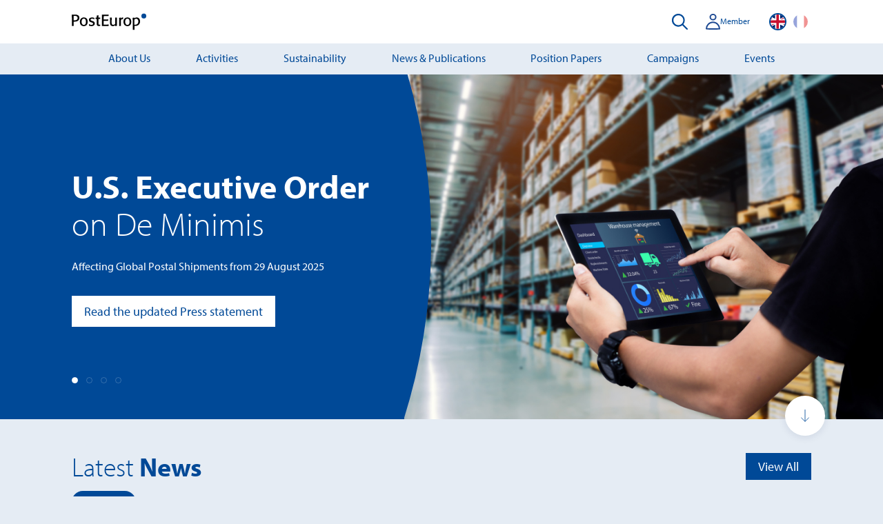

--- FILE ---
content_type: text/html; charset=UTF-8
request_url: https://www.posteurop.org/?isoCode=en&selectedEventId=39393
body_size: 17376
content:

<!DOCTYPE html>
<html xmlns="http://www.w3.org/1999/xhtml" lang="en-GB" prefix="og: https://ogp.me/ns#">
<head profile="http://gmpg.org/xfn/11">
    <script data-cookieconsent="ignore">
        window.dataLayer = window.dataLayer || [];
        function gtag() {
            dataLayer.push(arguments);
        }
        gtag("consent", "default", {
            ad_personalization: "denied",
            ad_storage: "denied",
            ad_user_data: "denied",
            analytics_storage: "denied",
            functionality_storage: "denied",
            personalization_storage: "denied",
            security_storage: "granted",
            wait_for_update: 2000,
        });
        gtag("set", "ads_data_redaction", true);
        gtag("set", "url_passthrough", true);
    </script>
    <!-- Start cookieyes banner --> <script id="cookieyes" type="text/javascript" src="https://cdn-cookieyes.com/client_data/7a828183f03126b40085bb4f7fda3557/script.js"></script> <!-- End cookieyes banner -->
    <meta http-equiv="Content-Type" content="text/html; charset=UTF-8" />
    <meta http-equiv="X-UA-Compatible" content="IE=edge,chrome=1">
    <meta name="viewport" content="width=device-width, initial-scale=1, maximum-scale=1">
    
    <link rel="stylesheet" href="https://use.typekit.net/ehv5pix.css"> 
    <link rel="pingback" href="https://www.posteurop.org/wp/xmlrpc.php" />
    <link rel="alternate" type="application/rss+xml" title="PostEurop RSS2 Feed" href="https://www.posteurop.org/feed/" />

    <link rel="alternate" href="https://www.posteurop.org/" hreflang="en" />
<link rel="alternate" href="https://www.posteurop.org/fr/home-page-francais/" hreflang="fr" />

<!-- Search Engine Optimization by Rank Math PRO - https://rankmath.com/ -->
<title>Home Page - PostEurop</title>
<meta name="robots" content="index, follow, max-snippet:-1, max-video-preview:-1, max-image-preview:large"/>
<link rel="canonical" href="https://www.posteurop.org/" />
<meta property="og:locale" content="en_GB" />
<meta property="og:type" content="website" />
<meta property="og:title" content="Home Page - PostEurop" />
<meta property="og:url" content="https://www.posteurop.org/" />
<meta property="og:site_name" content="PostEurop" />
<meta property="og:updated_time" content="2025-11-07T10:13:41+00:00" />
<meta property="article:published_time" content="2023-05-24T14:14:10+00:00" />
<meta property="article:modified_time" content="2025-11-07T10:13:41+00:00" />
<meta name="twitter:card" content="summary_large_image" />
<meta name="twitter:title" content="Home Page - PostEurop" />
<meta name="twitter:label1" content="Written by" />
<meta name="twitter:data1" content="Fanatic" />
<meta name="twitter:label2" content="Time to read" />
<meta name="twitter:data2" content="Less than a minute" />
<script type="application/ld+json" class="rank-math-schema-pro">{"@context":"https://schema.org","@graph":[{"@type":["Person","Organization"],"@id":"https://www.posteurop.org/#person","name":"PostEurop"},{"@type":"WebSite","@id":"https://www.posteurop.org/#website","url":"https://www.posteurop.org","name":"PostEurop","publisher":{"@id":"https://www.posteurop.org/#person"},"inLanguage":"en-GB","potentialAction":{"@type":"SearchAction","target":"https://www.posteurop.org/?s={search_term_string}","query-input":"required name=search_term_string"}},{"@type":"WebPage","@id":"https://www.posteurop.org/#webpage","url":"https://www.posteurop.org/","name":"Home Page - PostEurop","datePublished":"2023-05-24T14:14:10+00:00","dateModified":"2025-11-07T10:13:41+00:00","about":{"@id":"https://www.posteurop.org/#person"},"isPartOf":{"@id":"https://www.posteurop.org/#website"},"inLanguage":"en-GB"},{"@type":"Person","@id":"https://www.posteurop.org/author/fanatic/","name":"Fanatic","url":"https://www.posteurop.org/author/fanatic/","image":{"@type":"ImageObject","@id":"https://secure.gravatar.com/avatar/cf550dd7422fabc115d0fddd0092d11ed7cde68bf3d9b63f661ef163a63107e9?s=96&amp;d=mm&amp;r=g","url":"https://secure.gravatar.com/avatar/cf550dd7422fabc115d0fddd0092d11ed7cde68bf3d9b63f661ef163a63107e9?s=96&amp;d=mm&amp;r=g","caption":"Fanatic","inLanguage":"en-GB"}},{"@type":"Article","headline":"Home Page - PostEurop","datePublished":"2023-05-24T14:14:10+00:00","dateModified":"2025-11-07T10:13:41+00:00","author":{"@id":"https://www.posteurop.org/author/fanatic/","name":"Fanatic"},"publisher":{"@id":"https://www.posteurop.org/#person"},"name":"Home Page - PostEurop","@id":"https://www.posteurop.org/#richSnippet","isPartOf":{"@id":"https://www.posteurop.org/#webpage"},"inLanguage":"en-GB","mainEntityOfPage":{"@id":"https://www.posteurop.org/#webpage"}}]}</script>
<!-- /Rank Math WordPress SEO plugin -->

<link rel='dns-prefetch' href='//cdnjs.cloudflare.com' />
<link rel="alternate" title="oEmbed (JSON)" type="application/json+oembed" href="https://www.posteurop.org/wp-json/oembed/1.0/embed?url=https%3A%2F%2Fwww.posteurop.org%2F&#038;lang=en" />
<link rel="alternate" title="oEmbed (XML)" type="text/xml+oembed" href="https://www.posteurop.org/wp-json/oembed/1.0/embed?url=https%3A%2F%2Fwww.posteurop.org%2F&#038;format=xml&#038;lang=en" />
<style id='wp-img-auto-sizes-contain-inline-css'>
img:is([sizes=auto i],[sizes^="auto," i]){contain-intrinsic-size:3000px 1500px}
/*# sourceURL=wp-img-auto-sizes-contain-inline-css */
</style>
<link rel='stylesheet' id='site-style-css' href='https://www.posteurop.org/wp-content/themes/posteurop-2023/assets/dist/css/style.css?ver=1768580682' media='all' />
<script integrity="sha512-aVKKRRi/Q/YV+4mjoKBsE4x3H+BkegoM/em46NNlCqNTmUYADjBbeNefNxYV7giUp0VxICtqdrbqU7iVaeZNXA==" crossorigin="anonymous" src="https://cdnjs.cloudflare.com/ajax/libs/jquery/3.6.1/jquery.min.js" id="vendor-jquery-js"></script>
<link rel="https://api.w.org/" href="https://www.posteurop.org/wp-json/" /><link rel="alternate" title="JSON" type="application/json" href="https://www.posteurop.org/wp-json/wp/v2/pages/37" /><link rel="EditURI" type="application/rsd+xml" title="RSD" href="https://www.posteurop.org/wp/xmlrpc.php?rsd" />

<link rel='shortlink' href='https://www.posteurop.org/' />
<link rel="icon" href="https://www.posteurop.org/wp-content/uploads/2024/04/cropped-posteurop-favicon-32x32.png" sizes="32x32" />
<link rel="icon" href="https://www.posteurop.org/wp-content/uploads/2024/04/cropped-posteurop-favicon-192x192.png" sizes="192x192" />
<link rel="apple-touch-icon" href="https://www.posteurop.org/wp-content/uploads/2024/04/cropped-posteurop-favicon-180x180.png" />
<meta name="msapplication-TileImage" content="https://www.posteurop.org/wp-content/uploads/2024/04/cropped-posteurop-favicon-270x270.png" />

                <!-- Google Tag Manager -->
            <script>(function(w,d,s,l,i){w[l]=w[l]||[];w[l].push({'gtm.start':
            new Date().getTime(),event:'gtm.js'});var f=d.getElementsByTagName(s)[0],
            j=d.createElement(s),dl=l!='dataLayer'?'&l='+l:'';j.async=true;j.src=
            'https://www.googletagmanager.com/gtm.js?id='+i+dl;f.parentNode.insertBefore(j,f);
            })(window,document,'script','dataLayer','GTM-PTZWFMFT');</script>
            <!-- End Google Tag Manager -->
    
    <script>
        var $ = jQuery.noConflict();     </script>
</head>
<body class="home wp-singular page-template-default page page-id-37 wp-theme-posteurop-2023 bg-blue-light">
    <!-- Google Tag Manager (noscript) -->
    <noscript><iframe src="https://www.googletagmanager.com/ns.html?id=GTM-PTZWFMFT"
    height="0" width="0" style="display:none;visibility:hidden"></iframe></noscript>
    <!-- End Google Tag Manager (noscript) -->
<header class="bg-white">
  <div class="u-menu">
    <div class="main-wrapper">
	<div class="u-menu__inner">
		<div class="u-menu__top">
			<div class="u-menu__logo">
				<a href="https://www.posteurop.org">
					<svg xmlns="http://www.w3.org/2000/svg" width="186.977" height="40.255" viewBox="0 0 186.977 40.255"><path data-name="Path 1" d="M5.035,33.1C4.8,28.3,4.8,27.045,4.758,22.8c.549,0,1.064.038,1.771.038,4.682,0,9.087-.826,11.368-4.639a8.483,8.483,0,0,0,1.179-4.4,7.723,7.723,0,0,0-5.507-7.75,21.67,21.67,0,0,0-6.49-.592l-2.6.076C3.775,5.526.826,5.6.2,5.6L0,5.88c.353,5.98.353,12.232.353,18.326,0,4.6-.038,6.529-.119,9.005l.234.277c2.047-.119,2.162-.119,4.329-.119l.234-.277h0ZM4.72,19.61c0-1.771-.038-3.541-.038-5.312s.038-3.7.038-5.507a34.718,34.718,0,0,1,3.541-.157c1.651,0,4.639.038,5.937,2.754a6,6,0,0,1,.472,2.439A5.775,5.775,0,0,1,14,16.656c-1.374,2.439-4.209,2.715-5.269,2.792-1.064.119-2.673.119-4.014.157h0Zm35.239,3.226c-.081-2.754-.592-5.507-2.4-7.593a9.228,9.228,0,0,0-7.039-2.83A9.832,9.832,0,0,0,23.2,15.167c-2.634,2.634-2.715,6.49-2.715,7.984,0,1.3.038,5.312,2.715,8.022a9.48,9.48,0,0,0,7.039,2.634,9.153,9.153,0,0,0,6.805-2.4,9.38,9.38,0,0,0,2.558-4.758,16.891,16.891,0,0,0,.353-3.813Zm-4.286.157a12.066,12.066,0,0,1-.907,5.231,4.782,4.782,0,0,1-4.481,2.634,5.257,5.257,0,0,1-2.319-.511c-3.107-1.575-3.145-5.546-3.145-7.12,0-1.651.119-3.932,1.179-5.546A4.875,4.875,0,0,1,30.328,15.4a4.586,4.586,0,0,1,4.209,2.243,12.337,12.337,0,0,1,1.141,5.35h0Zm15.653-2c-2.439-.749-4.052-1.26-4.052-2.949a2.578,2.578,0,0,1,2.162-2.358,6.388,6.388,0,0,1,1.689-.2A8.712,8.712,0,0,1,56.2,17.061l.353-.157c.119-1.494.157-1.651.315-3.107l-.2-.277a14.967,14.967,0,0,0-5.665-1.1c-4.4,0-7.946,2-7.946,6.056s3.541,5.192,5.154,5.7l1.26.434c2.4.787,4.09,1.374,4.09,3.188,0,1.217-1.141,2.949-4.247,2.949a8.207,8.207,0,0,1-5.469-1.89l-.391.119c-.076,1.575-.076,1.771-.234,3.3l.2.353c.2.076.391.157.592.234a14.443,14.443,0,0,0,5.388.983,9.7,9.7,0,0,0,6.295-1.89,5.861,5.861,0,0,0,2.2-4.639c0-4.171-3.579-5.388-5.154-5.9l-1.417-.434Zm19.824,9.048a5.375,5.375,0,0,1-1.89.353c-1.966,0-2.319-.907-2.319-3.775,0-.549,0-2.792-.038-3.264l.076-7.316c2.086,0,2.319.038,4.286.076l.2-.234a27.37,27.37,0,0,1,.119-2.792l-.2-.234c-2.243.076-2.715.076-4.367.119,0-2.873.038-3.384.157-5.98L66.9,6.8c-1.809.549-2.243.668-4.014,1.1l-.2.277c.038.749.081,1.494.119,2.243,0,.826,0,1.689.038,2.515-1.3.038-1.809,0-2.673,0l-.234.234c0,1.26,0,1.575-.076,2.83l.157.234c1.417-.038,1.456-.076,2.83-.076l-.076,8.652c0,4.639,0,5.584.706,6.724,1.222,2.047,3.7,2.047,4.644,2.047a10.727,10.727,0,0,0,2.949-.353l.2-.234c.038-1.141.038-1.417.157-2.715l-.277-.234h0ZM92.47,29.88c-5.073.2-6.295.2-12.232.2-.038-3.737-.076-4.839,0-9.4,5.35,0,6.333,0,10.9.119l.234-.277a27.593,27.593,0,0,1,.2-3.03l-.2-.277c-4.8.076-6.295.119-11.129.076,0-3.617,0-4.758.119-8.376,5,.038,6.686.038,11.759.2l.234-.277c.076-1.417.157-1.89.277-3.069l-.234-.277c-7.235.076-8.772.076-16.517.119l-.234.277c.277,4.524.277,8.3.277,14.909,0,7.2-.119,9.32-.234,12.427l.2.277c7.474-.076,8.69-.119,16.36-.119l.277-.277c.076-1.336.076-1.613.2-2.949l-.234-.277h0ZM113.2,12.771c-1.809.119-2.243.119-4.052.157l-.234.277a81.43,81.43,0,0,1,.277,9.125c0,2.281,0,4.09-.038,6.214a7.836,7.836,0,0,1-4.916,2.047c-3.971,0-4.052-3.541-4.09-5.192-.038-1.89,0-2.673,0-3.737l.157-8.614-.239-.277c-1.847.157-2.2.157-4.052.2l-.2.277c.119,2.124.119,2.754.2,8.376v2.439c.038,3.069.038,6.409,2.558,8.457a7.343,7.343,0,0,0,4.486,1.336,10.04,10.04,0,0,0,6.175-2.243l-.038,1.651.234.234c1.809-.076,2.124-.119,4.014-.157l.158-.234c-.038-.549-.076-1.1-.076-1.651-.081-1.689-.2-4.6-.2-9.44,0-3.188.038-5.98.119-8.967l-.234-.277h0Zm15.219,4.052c.277-1.732.353-2.124.749-4.014l-.157-.234a4.178,4.178,0,0,0-1.1-.119c-3.345,0-4.329,2.515-4.8,3.775l.2-3.345-.234-.234c-1.651.315-2.6.511-4.09.787l-.234.277A84.973,84.973,0,0,1,119.1,23.9c0,3.656-.038,6.371-.081,9.359l.2.234c1.89-.076,2.319-.119,4.171-.119l.2-.277c-.157-2.2-.277-4.524-.277-8.967,0-4.09,0-5.822,1.613-6.963a2.952,2.952,0,0,1,1.651-.511,4.067,4.067,0,0,1,1.575.353l.277-.2h0Zm20.927,6.018c-.081-2.754-.592-5.507-2.4-7.593a9.228,9.228,0,0,0-7.039-2.83,9.832,9.832,0,0,0-7.316,2.754c-2.634,2.634-2.715,6.49-2.715,7.984,0,1.3.038,5.312,2.715,8.022a9.488,9.488,0,0,0,7.039,2.634,9.153,9.153,0,0,0,6.805-2.4,9.379,9.379,0,0,0,2.558-4.758,16.892,16.892,0,0,0,.353-3.813ZM145.056,23a12.12,12.12,0,0,1-.9,5.231,4.785,4.785,0,0,1-4.486,2.634,5.257,5.257,0,0,1-2.319-.511c-3.107-1.575-3.145-5.545-3.145-7.12,0-1.651.119-3.932,1.179-5.546a4.875,4.875,0,0,1,4.329-2.281,4.586,4.586,0,0,1,4.209,2.243A12.337,12.337,0,0,1,145.061,23h0Zm12.27-10.108-.277-.234c-1.771.353-2.2.472-4.128.787l-.2.234a118.865,118.865,0,0,1,.511,13.334c0,2.319.038,4.639.038,6.963,0,4.014-.076,6.49-.157,8.891l.2.234c1.374-.038,2.754-.081,4.128-.119l.234-.234c-.2-3.7-.277-4.72-.315-9.44.549.038,1.021.076,1.771.076,8.3,0,12.351-5.231,12.351-11.33,0-5.546-3.5-9.635-8.495-9.635a8.824,8.824,0,0,0-5.741,2.124l.076-1.651h0Zm0,17.462c-.038-2.281-.076-4.6-.076-6.92,0-2,.038-4.014.076-6.056a7.7,7.7,0,0,1,4.524-1.651c3.145,0,5.312,2.515,5.312,6.61,0,4.839-2.988,8.142-8.18,8.142-.668,0-1.141-.076-1.651-.119h0Z" transform="translate(0 -2.844)"/><path data-name="Path 2" d="M372.36,12.169a6.09,6.09,0,1,0-6.09-6.09,6.091,6.091,0,0,0,6.09,6.09Z" transform="translate(-191.472 0.01)" fill="#004997"/></svg>				</a>
				<div id="burger-menu" class="u-header__mobile__burger flex">
					<div class="burger-menu__content">
						<span class="u-header__mobile__bar"></span>
					</div>
				</div>
			</div>
			<div class="u-menu__control flex">
				<div class="u-menu__search">
					<div class="u-header__search">
						<form class="u-form__search__wrapper" method="get" id="searchform" action="https://www.posteurop.org/">
  <input class="u-form__search" type="text" name="s" id="s" placeholder="Search our website" />
  <div class="u-form__search__square">
    <input type="submit" class="u-form__search__btn" name="submit" id="searchsubmit" value="Search" />
  </div>
</form>
					</div>
				</div>
				<div class="u-menu__filters flex items-center">
					<div class="u-menu__account">
						<a class="js-search-button" href="#">
							<svg xmlns="http://www.w3.org/2000/svg" width="22.994" height="23" viewBox="0 0 22.994 23"><path d="M22.645,21.158l-6.02-6.02a9.065,9.065,0,0,0,2.021-5.795,9.362,9.362,0,1,0-3.549,7.32l6.02,6.02a1.242,1.242,0,0,0,.8.316,1.078,1.078,0,0,0,.762-.316A1.05,1.05,0,0,0,22.645,21.158ZM2.156,9.344a7.187,7.187,0,1,1,7.187,7.187A7.2,7.2,0,0,1,2.156,9.344Z" transform="translate(0)" fill="#004997"/></svg>						</a>
					</div>
					<div class="u-menu__glass">
						<a href="https://posteurop.symantra.eu/" target="_blank" rel="nofollow" class="flex gap-2  text-xs text-blue hover:text-blue-mid transition ">
							<svg xmlns="http://www.w3.org/2000/svg" width="20.878" height="23.995" viewBox="0 0 20.878 23.995"><g data-name="Group 145" transform="translate(-1123.5 -19)"><g data-name="Ellipse 8" transform="translate(1129 19)" fill="none" stroke="#1d4992" stroke-linecap="round" stroke-linejoin="round" stroke-width="2"><circle cx="5" cy="5" r="5" stroke="none"/><circle cx="5" cy="5" r="4" fill="none"/></g><path data-name="Path 45" d="M9.439,0c5.213,0,9.439,4.534,9.439,10.128-.02.032-18.843.158-18.878,0C0,4.534,4.226,0,9.439,0Z" transform="translate(1124.5 31.794)" fill="none" stroke="#1d4992" stroke-linecap="round" stroke-linejoin="round" stroke-width="2"/></g></svg> <span class="flex flex-col justify-center">Member</span>
						</a>
					</div>
				</div>
				<div class="u-menu__switcher">
						<li class="lang-item lang-item-2 lang-item-en current-lang lang-item-first"><a lang="en-GB" hreflang="en-GB" href="https://www.posteurop.org/" aria-current="true"><img src="[data-uri]" alt="English" width="16" height="11" style="width: 16px; height: 11px;" /></a></li>
	<li class="lang-item lang-item-5 lang-item-fr"><a lang="fr-FR" hreflang="fr-FR" href="https://www.posteurop.org/fr/home-page-francais/"><img src="[data-uri]" alt="Français" width="16" height="11" style="width: 16px; height: 11px;" /></a></li>
				</div>
			</div>
		</div>
	</div>
</div>
<div class="u-menu__main relative bg-blue-light">
	<div class="main-wrapper">
		<nav class="main-nav">
			<ul id="menu-main-navigation" class="menu"><li id="menu-item-1196" class="menu-item menu-item-type-post_type menu-item-object-page menu-item-has-children menu-item-1196"><a href="https://www.posteurop.org/about-us/">About Us</a>
<ul class="sub-menu">
	<li id="menu-item-1767" class="menu-item menu-item-type-post_type menu-item-object-page menu-item-1767"><a href="https://www.posteurop.org/about-us/mission-vision/">Mission &#038; Vision</a></li>
	<li id="menu-item-1222" class="menu-item menu-item-type-custom menu-item-object-custom menu-item-1222"><a href="/member">Members</a></li>
	<li id="menu-item-1218" class="menu-item menu-item-type-post_type menu-item-object-page menu-item-1218"><a href="https://www.posteurop.org/about-us/board-of-directors/">Board of Directors</a></li>
	<li id="menu-item-1883" class="menu-item menu-item-type-post_type menu-item-object-page menu-item-1883"><a href="https://www.posteurop.org/about-us/board-of-directors/chairwoman/">Chairwoman</a></li>
	<li id="menu-item-1219" class="menu-item menu-item-type-post_type menu-item-object-page menu-item-1219"><a href="https://www.posteurop.org/about-us/team/">Team</a></li>
	<li id="menu-item-1884" class="menu-item menu-item-type-post_type menu-item-object-page menu-item-1884"><a href="https://www.posteurop.org/about-us/team/secretary-general/">Secretary General</a></li>
	<li id="menu-item-1374" class="menu-item menu-item-type-post_type menu-item-object-page menu-item-1374"><a href="https://www.posteurop.org/about-us/our-partners/">Our Partners</a></li>
	<li id="menu-item-1284" class="menu-item menu-item-type-post_type menu-item-object-page menu-item-1284"><a href="https://www.posteurop.org/about-us/our-history/">Our History</a></li>
</ul>
</li>
<li id="menu-item-2107" class="menu-item menu-item-type-post_type menu-item-object-page menu-item-has-children menu-item-2107"><a href="https://www.posteurop.org/activities/">Activities</a>
<ul class="sub-menu">
	<li id="menu-item-2111" class="menu-item menu-item-type-post_type menu-item-object-page menu-item-2111"><a href="https://www.posteurop.org/activities/european-union-affairs/">European Union Affairs</a></li>
	<li id="menu-item-2112" class="menu-item menu-item-type-post_type menu-item-object-page menu-item-2112"><a href="https://www.posteurop.org/activities/upu-restricted-unions-affairs/">UPU &#038; Restricted Unions Affairs</a></li>
	<li id="menu-item-2113" class="menu-item menu-item-type-post_type menu-item-object-page menu-item-2113"><a href="https://www.posteurop.org/activities/best-practice-sharing/">Best Practice Sharing</a></li>
	<li id="menu-item-2114" class="menu-item menu-item-type-post_type menu-item-object-page menu-item-2114"><a href="https://www.posteurop.org/activities/environment-social-and-governance/">Environment, Social and Governance</a></li>
	<li id="menu-item-2115" class="menu-item menu-item-type-post_type menu-item-object-page menu-item-2115"><a href="https://www.posteurop.org/activities/security-and-customs/">Security and Customs</a></li>
	<li id="menu-item-2116" class="menu-item menu-item-type-post_type menu-item-object-page menu-item-2116"><a href="https://www.posteurop.org/activities/wider-europe/">Wider-Europe</a></li>
	<li id="menu-item-2117" class="menu-item menu-item-type-post_type menu-item-object-page menu-item-2117"><a href="https://www.posteurop.org/activities/radar/">RADAR</a></li>
</ul>
</li>
<li id="menu-item-1992" class="menu-item menu-item-type-post_type menu-item-object-page menu-item-1992"><a href="https://www.posteurop.org/sustainability/">Sustainability</a></li>
<li id="menu-item-1224" class="menu-item menu-item-type-custom menu-item-object-custom menu-item-1224"><a href="/blog">News &#038; Publications</a></li>
<li id="menu-item-3882" class="menu-item menu-item-type-post_type_archive menu-item-object-papers menu-item-3882"><a href="https://www.posteurop.org/papers/">Position Papers</a></li>
<li id="menu-item-2502" class="menu-item menu-item-type-post_type menu-item-object-page menu-item-2502"><a href="https://www.posteurop.org/campaigns/">Campaigns</a></li>
<li id="menu-item-1225" class="menu-item menu-item-type-custom menu-item-object-custom menu-item-1225"><a href="/event">Events</a></li>
</ul>		</nav>
	</div>
</div>    <div class="m-menu bg-blue-light">
	<nav class="main-nav">
		<ul id="mobile-nav" class="menu"><li class="menu-item menu-item-type-post_type menu-item-object-page menu-item-has-children menu-item-1196"><a href="https://www.posteurop.org/about-us/">About Us</a>
<ul class="sub-menu">
	<li class="menu-item menu-item-type-post_type menu-item-object-page menu-item-1767"><a href="https://www.posteurop.org/about-us/mission-vision/">Mission &#038; Vision</a></li>
	<li class="menu-item menu-item-type-custom menu-item-object-custom menu-item-1222"><a href="/member">Members</a></li>
	<li class="menu-item menu-item-type-post_type menu-item-object-page menu-item-1218"><a href="https://www.posteurop.org/about-us/board-of-directors/">Board of Directors</a></li>
	<li class="menu-item menu-item-type-post_type menu-item-object-page menu-item-1883"><a href="https://www.posteurop.org/about-us/board-of-directors/chairwoman/">Chairwoman</a></li>
	<li class="menu-item menu-item-type-post_type menu-item-object-page menu-item-1219"><a href="https://www.posteurop.org/about-us/team/">Team</a></li>
	<li class="menu-item menu-item-type-post_type menu-item-object-page menu-item-1884"><a href="https://www.posteurop.org/about-us/team/secretary-general/">Secretary General</a></li>
	<li class="menu-item menu-item-type-post_type menu-item-object-page menu-item-1374"><a href="https://www.posteurop.org/about-us/our-partners/">Our Partners</a></li>
	<li class="menu-item menu-item-type-post_type menu-item-object-page menu-item-1284"><a href="https://www.posteurop.org/about-us/our-history/">Our History</a></li>
</ul>
</li>
<li class="menu-item menu-item-type-post_type menu-item-object-page menu-item-has-children menu-item-2107"><a href="https://www.posteurop.org/activities/">Activities</a>
<ul class="sub-menu">
	<li class="menu-item menu-item-type-post_type menu-item-object-page menu-item-2111"><a href="https://www.posteurop.org/activities/european-union-affairs/">European Union Affairs</a></li>
	<li class="menu-item menu-item-type-post_type menu-item-object-page menu-item-2112"><a href="https://www.posteurop.org/activities/upu-restricted-unions-affairs/">UPU &#038; Restricted Unions Affairs</a></li>
	<li class="menu-item menu-item-type-post_type menu-item-object-page menu-item-2113"><a href="https://www.posteurop.org/activities/best-practice-sharing/">Best Practice Sharing</a></li>
	<li class="menu-item menu-item-type-post_type menu-item-object-page menu-item-2114"><a href="https://www.posteurop.org/activities/environment-social-and-governance/">Environment, Social and Governance</a></li>
	<li class="menu-item menu-item-type-post_type menu-item-object-page menu-item-2115"><a href="https://www.posteurop.org/activities/security-and-customs/">Security and Customs</a></li>
	<li class="menu-item menu-item-type-post_type menu-item-object-page menu-item-2116"><a href="https://www.posteurop.org/activities/wider-europe/">Wider-Europe</a></li>
	<li class="menu-item menu-item-type-post_type menu-item-object-page menu-item-2117"><a href="https://www.posteurop.org/activities/radar/">RADAR</a></li>
</ul>
</li>
<li class="menu-item menu-item-type-post_type menu-item-object-page menu-item-1992"><a href="https://www.posteurop.org/sustainability/">Sustainability</a></li>
<li class="menu-item menu-item-type-custom menu-item-object-custom menu-item-1224"><a href="/blog">News &#038; Publications</a></li>
<li class="menu-item menu-item-type-post_type_archive menu-item-object-papers menu-item-3882"><a href="https://www.posteurop.org/papers/">Position Papers</a></li>
<li class="menu-item menu-item-type-post_type menu-item-object-page menu-item-2502"><a href="https://www.posteurop.org/campaigns/">Campaigns</a></li>
<li class="menu-item menu-item-type-custom menu-item-object-custom menu-item-1225"><a href="/event">Events</a></li>
</ul>	</nav>
</div>  </div>
</header><main class="bg-blue-light">

    
    <section class="hero-banner js-banner-height bg-blue relative">
    <div class="hero-banner__container relative">
        <div class="hero-banner__paginate main-wrapper hidden lg:block">
            <div class="w-full h-full relative">
                <div class="hero-banner__pagination flex items-center u-text-center"></div>
            </div>
        </div>
        <div class="swiper-wrapper">
                                                <div class="swiper-slide">
                        <div class="relative">
                            <div class="main-wrapper relative">
                                <div class="hero-banner__inner max-w-[500px] flex items-center w-full relative pt-[25px] pb-[9px] bg-blue lg:pt-[60px] lg:pb-[60px] lg:min-h-[500px] lg:max-w-none lg:w-[45%]">
                                    <div class="hero-banner__inner__content">
                                                                                    <h1 class="hero-banner__title h1 text-white"><p><strong>U.S. Executive Order</strong> on De Minimis</p>
</h1>
                                                                                                                            <div class="mb-[24px] lg:mb-[32px] text-white">Affecting Global Postal Shipments from 29 August 2025</div>
                                                                                                                            <div class="flex items-center flex-wrap">
                                                                                                    <a class="u-btn u-btn--m-outline justify-center w-full mb-[18px] md:mb-0 md:w-auto" href="https://www.posteurop.org/blog/update-on-postal-deliveries-to-the-united-states/" target="_blank">
                                                        Read the updated Press statement                                                    </a>
                                                                                                                                            </div>
                                            
                                    </div>
                                    <div class="hero-banner__cover absolute top-0 left-[95%] h-full hidden lg:block"><svg xmlns="http://www.w3.org/2000/svg" width="57" height="451" viewBox="0 0 57 451"><path data-name="Intersection 1" d="M35.917,0a777.22,777.22,0,0,0-4.876,451H57V0Z" transform="translate(57 451) rotate(180)" fill="#004997"/></svg></div>
                                </div>
                            </div>
                            <div class="hero-banner__cover--mobile absolute top-[99%] left-[-1px] w-[101%] block lg:hidden"><svg xmlns="http://www.w3.org/2000/svg" width="451" height="57" viewBox="0 0 451 57"><path data-name="Intersection 1" d="M35.917,451A777.22,777.22,0,0,1,31.041,0H57V451Z" transform="translate(0 57) rotate(-90)" fill="#004997"/></svg></div>
                        </div>
                        <div class="lg:absolute right-0 top-0 h-auto lg:h-full w-full lg:w-[63%] overflow-hidden">
                            <div class="overflow-hidden h-full">
                                                                    <img class="u-carousel__img w-full h-full img-cover object-cover" src="https://www.posteurop.org/wp-content/uploads/2025/08/iStock-1329695941.jpg" alt="">
                                                            </div>
                        </div>

                    </div>
                                    <div class="swiper-slide">
                        <div class="relative">
                            <div class="main-wrapper relative">
                                <div class="hero-banner__inner max-w-[500px] flex items-center w-full relative pt-[25px] pb-[9px] bg-blue lg:pt-[60px] lg:pb-[60px] lg:min-h-[500px] lg:max-w-none lg:w-[45%]">
                                    <div class="hero-banner__inner__content">
                                                                                    <h1 class="hero-banner__title h1 text-white"><p>PostEurop&#8217;s <strong>Manifesto 2024-2029</strong></p>
</h1>
                                                                                                                            <div class="mb-[24px] lg:mb-[32px] text-white">Members set out their vision and commitment for Citizens, Businesses and Planet to help the EU reach its objectives in coming years.</div>
                                                                                                                            <div class="flex items-center flex-wrap">
                                                                                                    <a class="u-btn u-btn--m-outline justify-center w-full mb-[18px] md:mb-0 md:w-auto" href="https://www.posteurop.org/blog/posteurops-manifesto-for-2024-2029/" target="_blank">
                                                        Go to our Manifesto                                                    </a>
                                                                                                                                            </div>
                                            
                                    </div>
                                    <div class="hero-banner__cover absolute top-0 left-[95%] h-full hidden lg:block"><svg xmlns="http://www.w3.org/2000/svg" width="57" height="451" viewBox="0 0 57 451"><path data-name="Intersection 1" d="M35.917,0a777.22,777.22,0,0,0-4.876,451H57V0Z" transform="translate(57 451) rotate(180)" fill="#004997"/></svg></div>
                                </div>
                            </div>
                            <div class="hero-banner__cover--mobile absolute top-[99%] left-[-1px] w-[101%] block lg:hidden"><svg xmlns="http://www.w3.org/2000/svg" width="451" height="57" viewBox="0 0 451 57"><path data-name="Intersection 1" d="M35.917,451A777.22,777.22,0,0,1,31.041,0H57V451Z" transform="translate(0 57) rotate(-90)" fill="#004997"/></svg></div>
                        </div>
                        <div class="lg:absolute right-0 top-0 h-auto lg:h-full w-full lg:w-[63%] overflow-hidden">
                            <div class="overflow-hidden h-full">
                                                                    <img class="u-carousel__img w-full h-full img-cover object-cover" src="https://www.posteurop.org/wp-content/uploads/2024/09/Sweden-Dad-with-child-at-service-point-2-web-1.jpg?ver=1730724129" alt="">
                                                            </div>
                        </div>

                    </div>
                                    <div class="swiper-slide">
                        <div class="relative">
                            <div class="main-wrapper relative">
                                <div class="hero-banner__inner max-w-[500px] flex items-center w-full relative pt-[25px] pb-[9px] bg-blue lg:pt-[60px] lg:pb-[60px] lg:min-h-[500px] lg:max-w-none lg:w-[45%]">
                                    <div class="hero-banner__inner__content">
                                                                                    <h1 class="hero-banner__title h1 text-white"><p>An<strong> Essential</strong> service for Citizens.</p>
</h1>
                                                                                                                            <div class="mb-[24px] lg:mb-[32px] text-white">PostEurop Members are key contributor to the European Economy and a recognised essential service for Citizens.</div>
                                                                                                                            <div class="flex items-center flex-wrap">
                                                                                                    <a class="u-btn u-btn--m-outline justify-center w-full mb-[18px] md:mb-0 md:w-auto" href="https://www.posteurop.org/about-us/" target="_blank">
                                                        About us                                                    </a>
                                                                                                                                            </div>
                                            
                                    </div>
                                    <div class="hero-banner__cover absolute top-0 left-[95%] h-full hidden lg:block"><svg xmlns="http://www.w3.org/2000/svg" width="57" height="451" viewBox="0 0 57 451"><path data-name="Intersection 1" d="M35.917,0a777.22,777.22,0,0,0-4.876,451H57V0Z" transform="translate(57 451) rotate(180)" fill="#004997"/></svg></div>
                                </div>
                            </div>
                            <div class="hero-banner__cover--mobile absolute top-[99%] left-[-1px] w-[101%] block lg:hidden"><svg xmlns="http://www.w3.org/2000/svg" width="451" height="57" viewBox="0 0 451 57"><path data-name="Intersection 1" d="M35.917,451A777.22,777.22,0,0,1,31.041,0H57V451Z" transform="translate(0 57) rotate(-90)" fill="#004997"/></svg></div>
                        </div>
                        <div class="lg:absolute right-0 top-0 h-auto lg:h-full w-full lg:w-[63%] overflow-hidden">
                            <div class="overflow-hidden h-full">
                                                                    <img class="u-carousel__img w-full h-full img-cover object-cover" src="https://www.posteurop.org/wp-content/uploads/2025/10/C-JP-24-10104-scaled.jpg" alt="">
                                                            </div>
                        </div>

                    </div>
                                    <div class="swiper-slide">
                        <div class="relative">
                            <div class="main-wrapper relative">
                                <div class="hero-banner__inner max-w-[500px] flex items-center w-full relative pt-[25px] pb-[9px] bg-blue lg:pt-[60px] lg:pb-[60px] lg:min-h-[500px] lg:max-w-none lg:w-[45%]">
                                    <div class="hero-banner__inner__content">
                                                                                    <h1 class="hero-banner__title h1 text-white"><p>Delivering a <strong>Sustainable</strong> European Post</p>
</h1>
                                                                                                                            <div class="mb-[24px] lg:mb-[32px] text-white">PostEurop's Sustainability Vision is driven by the UN SDGs and encompasses postal operator's contribution to sustainability across Environmental Social and Economic dimensions. </div>
                                                                                                                            <div class="flex items-center flex-wrap">
                                                                                                    <a class="u-btn u-btn--m-outline justify-center w-full mb-[18px] md:mb-0 md:w-auto" href="https://www.posteurop.org/blog/sustainability-vision-nov-2022/" target="_self">
                                                        Read our sustainability vision                                                    </a>
                                                                                                                                            </div>
                                            
                                    </div>
                                    <div class="hero-banner__cover absolute top-0 left-[95%] h-full hidden lg:block"><svg xmlns="http://www.w3.org/2000/svg" width="57" height="451" viewBox="0 0 57 451"><path data-name="Intersection 1" d="M35.917,0a777.22,777.22,0,0,0-4.876,451H57V0Z" transform="translate(57 451) rotate(180)" fill="#004997"/></svg></div>
                                </div>
                            </div>
                            <div class="hero-banner__cover--mobile absolute top-[99%] left-[-1px] w-[101%] block lg:hidden"><svg xmlns="http://www.w3.org/2000/svg" width="451" height="57" viewBox="0 0 451 57"><path data-name="Intersection 1" d="M35.917,451A777.22,777.22,0,0,1,31.041,0H57V451Z" transform="translate(0 57) rotate(-90)" fill="#004997"/></svg></div>
                        </div>
                        <div class="lg:absolute right-0 top-0 h-auto lg:h-full w-full lg:w-[63%] overflow-hidden">
                            <div class="overflow-hidden h-full">
                                                                    <img class="u-carousel__img w-full h-full img-cover object-cover" src="https://www.posteurop.org/wp-content/uploads/2023/07/C-JP-00263-scaled.jpg" alt="">
                                                            </div>
                        </div>

                    </div>
                                    </div>
    </div>
    <div class="main-wrapper relative">
        <a class="js-scroll-down hero-banner__dot intro-banner__dot" href="#">
            <div class="intro-banner__arrow"><svg xmlns="http://www.w3.org/2000/svg" width="12.342" height="18.745" viewBox="0 0 12.342 18.745"><g data-name="Group 165" transform="translate(-1174.829 -570.113)"><path data-name="Path 48" d="M7986,557.113v18.038" transform="translate(-6805 13)" fill="none" stroke="#2060a4" stroke-width="1"/><path data-name="Path 49" d="M8072.022,598.436l-5.817,5.817-5.817-5.817" transform="translate(-6885.205 -16.103)" fill="none" stroke="#2060a4" stroke-width="1"/></g></svg></div>
        </a>
    </div>
</section>

<div class="s-component--blue spacing-48 half-on-mobile"></div>	
<a id="news-row"></a>
<section class="news-row">
    <div class="main-wrapper">
        <div class="flex justify-between items-center mb-[10px] lg:mb-[15px]">
                            <h3 class="news-row__title text-3xl text-blue max-w-[540px] font-light"><p>Latest <strong>News</strong></p>
</h3>
                        <div class="hidden md:block">
                <a class="news-row__cta u-btn justify-center w-auto h-[39px]" href="/blog">View All</a>
            </div>
        </div>
        <div class="m-blog__categories pb-[37px] hidden lg:block">
            <div class="js-select-all m-blog__category text-[1.4rem] mr-[13px] text-blue tracking-widest latest-news__category--active">View All</div>
            <div class="js-select-category m-blog__category text-[1.4rem] mr-[13px] text-blue uppercase tracking-widest" data-slug="member-news">Member news</div><div class="js-select-category m-blog__category text-[1.4rem] mr-[13px] text-blue uppercase tracking-widest" data-slug="press-releases">Press releases</div><div class="js-select-category m-blog__category text-[1.4rem] mr-[13px] text-blue uppercase tracking-widest" data-slug="publications">Publications</div>        </div>

        <div class="news-row__container">
            <div class="news-row__control relative">
                <div class="news-row__carousel">
                    <div class="swiper-wrapper">
                                                        <a href="https://www.posteurop.org/blog/holiday-season-parcels-surprised-even-experienced-omniva-employees/" class="zoom-in-image news-row__slide swiper-slide" data-filter="member news">
                                    <div class="flex flex-col h-full">
                                        <div class="overflow-hidden h-[188px]">
                                            <img class="w-full h-[188px] object-cover" src="https://www.posteurop.org/wp-content/uploads/2026/01/Omniva_pakid-sorteerimisliinil-590x450.jpg" alt="">
                                        </div>
                                        <div class="flex flex-col bg-white pt-[24px] pr-[26px] pb-[26px] lg:pb-[22px] pl-[30px] flex-1">
                                            <div class="blog-card-category mb-[12px] uppercase text-[1.4rem] tracking-widest">Member news</div>
                                            <h3 class="text-[2rem] mb-[18px]">Holiday-season parcels surprised even experienced Omniva employees</h3>
                                            <div class="mt-auto text-[1.2rem] uppercase text-blue-300 tracking-widest">16 January 2026</div>
                                        </div>
                                    </div>
                                </a>
                                                        <a href="https://www.posteurop.org/blog/dhl-group-divisions-recognized-as-top-employer-2026-with-gains-in-global-and-national-rankings/" class="zoom-in-image news-row__slide swiper-slide" data-filter="member news">
                                    <div class="flex flex-col h-full">
                                        <div class="overflow-hidden h-[188px]">
                                            <img class="w-full h-[188px] object-cover" src="https://www.posteurop.org/wp-content/uploads/2026/01/dhl-top-employer-1592x896.web_.796.448-590x448.jpg" alt="">
                                        </div>
                                        <div class="flex flex-col bg-white pt-[24px] pr-[26px] pb-[26px] lg:pb-[22px] pl-[30px] flex-1">
                                            <div class="blog-card-category mb-[12px] uppercase text-[1.4rem] tracking-widest">Member news</div>
                                            <h3 class="text-[2rem] mb-[18px]">DHL Group divisions recognized as Top Employer 2026 with gains in global and national rankings</h3>
                                            <div class="mt-auto text-[1.2rem] uppercase text-blue-300 tracking-widest">15 January 2026</div>
                                        </div>
                                    </div>
                                </a>
                                                        <a href="https://www.posteurop.org/blog/reverse-logistics-goes-from-cost-center-to-competitive-edge-dhl-data-shows/" class="zoom-in-image news-row__slide swiper-slide" data-filter="member news">
                                    <div class="flex flex-col h-full">
                                        <div class="overflow-hidden h-[188px]">
                                            <img class="w-full h-[188px] object-cover" src="https://www.posteurop.org/wp-content/uploads/2026/01/dhl-returns-1592x896.web_.796.448-590x448.jpg" alt="">
                                        </div>
                                        <div class="flex flex-col bg-white pt-[24px] pr-[26px] pb-[26px] lg:pb-[22px] pl-[30px] flex-1">
                                            <div class="blog-card-category mb-[12px] uppercase text-[1.4rem] tracking-widest">Member news</div>
                                            <h3 class="text-[2rem] mb-[18px]">Reverse logistics goes from cost center to competitive edge &#8211; DHL data shows</h3>
                                            <div class="mt-auto text-[1.2rem] uppercase text-blue-300 tracking-widest">14 January 2026</div>
                                        </div>
                                    </div>
                                </a>
                                                        <a href="https://www.posteurop.org/blog/posti-group-received-a-b-rating-in-its-first-cdp-climate-change-assessment/" class="zoom-in-image news-row__slide swiper-slide" data-filter="member news">
                                    <div class="flex flex-col h-full">
                                        <div class="overflow-hidden h-[188px]">
                                            <img class="w-full h-[188px] object-cover" src="https://www.posteurop.org/wp-content/uploads/2023/07/Posti-green-truck-590x450.png" alt="">
                                        </div>
                                        <div class="flex flex-col bg-white pt-[24px] pr-[26px] pb-[26px] lg:pb-[22px] pl-[30px] flex-1">
                                            <div class="blog-card-category mb-[12px] uppercase text-[1.4rem] tracking-widest">Member news</div>
                                            <h3 class="text-[2rem] mb-[18px]">Posti Group received a ’B’ rating in its first CDP Climate Change assessment</h3>
                                            <div class="mt-auto text-[1.2rem] uppercase text-blue-300 tracking-widest">12 January 2026</div>
                                        </div>
                                    </div>
                                </a>
                                                        <a href="https://www.posteurop.org/blog/apotea-and-postnord-in-unique-partnership-for-emission-free-deliveries/" class="zoom-in-image news-row__slide swiper-slide" data-filter="member news">
                                    <div class="flex flex-col h-full">
                                        <div class="overflow-hidden h-[188px]">
                                            <img class="w-full h-[188px] object-cover" src="https://www.posteurop.org/wp-content/uploads/2023/07/JuneW0999_35-590x450.jpg" alt="">
                                        </div>
                                        <div class="flex flex-col bg-white pt-[24px] pr-[26px] pb-[26px] lg:pb-[22px] pl-[30px] flex-1">
                                            <div class="blog-card-category mb-[12px] uppercase text-[1.4rem] tracking-widest">Member news</div>
                                            <h3 class="text-[2rem] mb-[18px]">Apotea and PostNord in unique partnership for emission-free deliveries</h3>
                                            <div class="mt-auto text-[1.2rem] uppercase text-blue-300 tracking-widest">12 January 2026</div>
                                        </div>
                                    </div>
                                </a>
                                                        <a href="https://www.posteurop.org/blog/royal-mail-and-post-office-partner-to-trial-24-7-parcel-lockers/" class="zoom-in-image news-row__slide swiper-slide" data-filter="member news">
                                    <div class="flex flex-col h-full">
                                        <div class="overflow-hidden h-[188px]">
                                            <img class="w-full h-[188px] object-cover" src="https://www.posteurop.org/wp-content/uploads/2025/07/royalmailmotorfuelgroup-590x450.jpg" alt="">
                                        </div>
                                        <div class="flex flex-col bg-white pt-[24px] pr-[26px] pb-[26px] lg:pb-[22px] pl-[30px] flex-1">
                                            <div class="blog-card-category mb-[12px] uppercase text-[1.4rem] tracking-widest">Member news</div>
                                            <h3 class="text-[2rem] mb-[18px]">Royal Mail and Post Office partner to trial 24/7 parcel lockers</h3>
                                            <div class="mt-auto text-[1.2rem] uppercase text-blue-300 tracking-widest">12 January 2026</div>
                                        </div>
                                    </div>
                                </a>
                                                        <a href="https://www.posteurop.org/blog/postnl-on-the-cdp-a-list-for-climate-change/" class="zoom-in-image news-row__slide swiper-slide" data-filter="member news">
                                    <div class="flex flex-col h-full">
                                        <div class="overflow-hidden h-[188px]">
                                            <img class="w-full h-[188px] object-cover" src="https://www.posteurop.org/wp-content/uploads/2026/01/637812-CDP_A_List_Toolkit_Posts_2025_Climate-3320ec-original-1767871444-590x450.png" alt="">
                                        </div>
                                        <div class="flex flex-col bg-white pt-[24px] pr-[26px] pb-[26px] lg:pb-[22px] pl-[30px] flex-1">
                                            <div class="blog-card-category mb-[12px] uppercase text-[1.4rem] tracking-widest">Member news</div>
                                            <h3 class="text-[2rem] mb-[18px]">PostNL on the CDP A-list for Climate Change</h3>
                                            <div class="mt-auto text-[1.2rem] uppercase text-blue-300 tracking-widest">8 January 2026</div>
                                        </div>
                                    </div>
                                </a>
                                                        <a href="https://www.posteurop.org/blog/ceo-chris-peeters-defends-the-work-of-37000-bnode-employees-before-parliamentary-committee/" class="zoom-in-image news-row__slide swiper-slide" data-filter="member news">
                                    <div class="flex flex-col h-full">
                                        <div class="overflow-hidden h-[188px]">
                                            <img class="w-full h-[188px] object-cover" src="https://www.posteurop.org/wp-content/uploads/2026/01/PHOTONEWS_11185755-003-590x450.jpg" alt="">
                                        </div>
                                        <div class="flex flex-col bg-white pt-[24px] pr-[26px] pb-[26px] lg:pb-[22px] pl-[30px] flex-1">
                                            <div class="blog-card-category mb-[12px] uppercase text-[1.4rem] tracking-widest">Member news</div>
                                            <h3 class="text-[2rem] mb-[18px]">CEO Chris Peeters defends the work of 37,000 bnode employees before parliamentary committee</h3>
                                            <div class="mt-auto text-[1.2rem] uppercase text-blue-300 tracking-widest">7 January 2026</div>
                                        </div>
                                    </div>
                                </a>
                                                        <a href="https://www.posteurop.org/blog/half-a-million-gifts-to-be-returned-on-takeback-tuesday-royal-mail-prepares-for-surge-with-rollout-of-lockers-shops-and-parcel-postboxes/" class="zoom-in-image news-row__slide swiper-slide" data-filter="member news">
                                    <div class="flex flex-col h-full">
                                        <div class="overflow-hidden h-[188px]">
                                            <img class="w-full h-[188px] object-cover" src="https://www.posteurop.org/wp-content/uploads/2025/09/swns_royal_mail_postbox_75-590x450.jpg" alt="">
                                        </div>
                                        <div class="flex flex-col bg-white pt-[24px] pr-[26px] pb-[26px] lg:pb-[22px] pl-[30px] flex-1">
                                            <div class="blog-card-category mb-[12px] uppercase text-[1.4rem] tracking-widest">Member news</div>
                                            <h3 class="text-[2rem] mb-[18px]">Half a million gifts to be returned on ‘Takeback Tuesday’: Royal Mail prepares for surge with rollout of lockers, shops and parcel postboxes</h3>
                                            <div class="mt-auto text-[1.2rem] uppercase text-blue-300 tracking-widest">5 January 2026</div>
                                        </div>
                                    </div>
                                </a>
                                                        <a href="https://www.posteurop.org/blog/e-doreczenia-replacing-postal-paper-delivery-notices-as-of-january-1/" class="zoom-in-image news-row__slide swiper-slide" data-filter="member news">
                                    <div class="flex flex-col h-full">
                                        <div class="overflow-hidden h-[188px]">
                                            <img class="w-full h-[188px] object-cover" src="https://www.posteurop.org/wp-content/uploads/2026/01/neofaktura-590x450.jpg" alt="">
                                        </div>
                                        <div class="flex flex-col bg-white pt-[24px] pr-[26px] pb-[26px] lg:pb-[22px] pl-[30px] flex-1">
                                            <div class="blog-card-category mb-[12px] uppercase text-[1.4rem] tracking-widest">Member news</div>
                                            <h3 class="text-[2rem] mb-[18px]">Poczta Polska e-Doręczenia replacing postal paper delivery notices as of January 1</h3>
                                            <div class="mt-auto text-[1.2rem] uppercase text-blue-300 tracking-widest">1 January 2026</div>
                                        </div>
                                    </div>
                                </a>
                                                        <a href="https://www.posteurop.org/blog/record-number-of-parcels-poczta-polska-maintains-high-on-time-delivery-during-peak-periods/" class="zoom-in-image news-row__slide swiper-slide" data-filter="member news">
                                    <div class="flex flex-col h-full">
                                        <div class="overflow-hidden h-[188px]">
                                            <img class="w-full h-[188px] object-cover" src="https://www.posteurop.org/wp-content/uploads/2026/01/kurier_poczta_polska_3_-2-590x450.jpg" alt="">
                                        </div>
                                        <div class="flex flex-col bg-white pt-[24px] pr-[26px] pb-[26px] lg:pb-[22px] pl-[30px] flex-1">
                                            <div class="blog-card-category mb-[12px] uppercase text-[1.4rem] tracking-widest">Member news</div>
                                            <h3 class="text-[2rem] mb-[18px]">Record number of parcels! Poczta Polska maintains high on-time delivery during peak periods</h3>
                                            <div class="mt-auto text-[1.2rem] uppercase text-blue-300 tracking-widest">23 December 2025</div>
                                        </div>
                                    </div>
                                </a>
                                                        <a href="https://www.posteurop.org/blog/one-in-two-belgian-train-stations-to-have-a-bbox-by-the-end-of-the-year/" class="zoom-in-image news-row__slide swiper-slide" data-filter="member news">
                                    <div class="flex flex-col h-full">
                                        <div class="overflow-hidden h-[188px]">
                                            <img class="w-full h-[188px] object-cover" src="https://www.posteurop.org/wp-content/uploads/2026/01/bbox-customer-2.avif" alt="">
                                        </div>
                                        <div class="flex flex-col bg-white pt-[24px] pr-[26px] pb-[26px] lg:pb-[22px] pl-[30px] flex-1">
                                            <div class="blog-card-category mb-[12px] uppercase text-[1.4rem] tracking-widest">Member news</div>
                                            <h3 class="text-[2rem] mb-[18px]">One in two Belgian train stations to have a bbox by the end of the year</h3>
                                            <div class="mt-auto text-[1.2rem] uppercase text-blue-300 tracking-widest">17 December 2025</div>
                                        </div>
                                    </div>
                                </a>
                                            </div>
                </div>
                <!-- Add Navigation -->
                <div class="news-row__arrows">
                    <div class="news-row__prev"><svg xmlns="http://www.w3.org/2000/svg" width="8.331" height="15.25" viewBox="0 0 8.331 15.25"><path data-name="Path 33" d="M8589.037,1108.776l7.271,7.271-7.271,7.272" transform="translate(-8588.684 -1108.422)" fill="none" stroke="#1d4992" stroke-width="1"/></svg></div>
                    <div class="news-row__next"><svg xmlns="http://www.w3.org/2000/svg" width="8.331" height="15.25" viewBox="0 0 8.331 15.25"><path data-name="Path 33" d="M8589.037,1108.776l7.271,7.271-7.271,7.272" transform="translate(-8588.684 -1108.422)" fill="none" stroke="#1d4992" stroke-width="1"/></svg></div>
                </div>
            </div>
            <div class="news-row__pagination justify-center u-text-center hidden xl:flex"></div>
            <div class="block md:hidden">
                <a class="news-row__cta u-btn justify-center w-full h-[39px]" href="/blog">View All</a>
            </div>
        </div>
    </div>
</section>



<div class="s-component--blue spacing-48 half-on-mobile"></div>
	
<section class="latestPapers py-24 ">
	<div class="main-wrapper">
		<div class="flex justify-between flex-col md:flex-row gap-0 md:gap-8 mb-8">
						<h2 class="">Our latest papers</h2>
						<a href="/papers/" class="u-btn">All Papers</a>
		</div>

		<div class="m-blog__body grid grid-cols-1 md:grid-cols-2">

																						
<a href="https://www.posteurop.org/papers/contribution-to-the-european-commissions-call-for-evidence-on-the-new-eu-delivery-act-reform-of-eu-postal-rules-initiative/" class="m-blog__tile h-full flex flex-col zoom-in-image">
  <div class="m-blog__tile__image overflow-hidden">
    <img class="m-blog__tile__img w-full h-[300px] object-cover" src="https://www.posteurop.org/wp-content/uploads/2025/01/rural-services.png" alt="">
  </div>
  <div class="m-blog__tile__copy flex flex-col bg-white pt-[24px] pr-[26px] pb-[26px] lg:pb-[22px] pl-[30px] flex-1 border-b-4 border-b-blue ">
        <h3 class="m-blog__tile__title text-[2rem] mb-[18px]">Contribution to the European Commission’s Call for Evidence on the “New EU Delivery Act – Reform of EU Postal Rules” Initiative</h3>

    <div class="flex mt-auto gap-4">
        
      <div class="m-blog__tile__date text-[1.4rem] py-2 uppercase text-blue-300 tracking-widest">14 November 2025</div>
    </div>

  </div>
</a>												
<a href="https://www.posteurop.org/papers/contribution-to-the-public-consultation-on-the-draft-ergp-medium-term-strategy-2026-2028/" class="m-blog__tile h-full flex flex-col zoom-in-image">
  <div class="m-blog__tile__image overflow-hidden">
    <img class="m-blog__tile__img w-full h-[300px] object-cover" src="https://www.posteurop.org/wp-content/uploads/2025/10/Poste-Italiane-Delivery-woman-scaled.jpg" alt="">
  </div>
  <div class="m-blog__tile__copy flex flex-col bg-white pt-[24px] pr-[26px] pb-[26px] lg:pb-[22px] pl-[30px] flex-1 border-b-4 border-b-blue ">
        <h3 class="m-blog__tile__title text-[2rem] mb-[18px]">Contribution to the Public Consultation on the Draft ERGP Medium-Term Strategy 2026–2028</h3>

    <div class="flex mt-auto gap-4">
        
      <div class="m-blog__tile__date text-[1.4rem] py-2 uppercase text-blue-300 tracking-widest">4 October 2025</div>
    </div>

  </div>
</a>																	
		</div>
	</div>
</section>

<div class="s-component--blue spacing-48 half-on-mobile"></div>

<section class="upcoming">
  <div class="main-wrapper">
    <div class="upcoming__inner">
      <h2 class="upcoming__title text-center">Upcoming <strong>Events</strong></h2>
      <div class="flex items-center justify-between">
        <div class="upcoming__content w-full grow">
          <div class="upcoming__carousel overflow-hidden">
            <div class="upcoming__wrapper swiper-wrapper">
                                <div class="upcoming__slide swiper-slide">
                    <a class="upcoming__list block" href="https://www.posteurop.org/event/customs-working-group-meeting-6/">
                      <div class="upcoming__list__inner flex flex-col	md:flex-row items-start">
                        <div class="upcoming__term flex flex-col items-start">
                          <div class="upcoming__date upcoming__heading text-[15px] uppercase text-blue">
                            23 January 26                            &nbsp;-
                          </div>
                          <div class="upcoming__date upcoming__heading text-[15px] uppercase text-blue">
                            23 January 26                            &nbsp;CET
                          </div>
                        </div>
                        <div class="upcoming__information flex flex-col items-start">
                          <div class="upcoming__heading text-blue text-[15px] leading-none">Customs Working Group meeting</div>
                          <div class="upcoming__type uppercase text-blue-300 h6  letter-spacing-100 leading-none">
                            virtual meeting                          </div>
                        </div>
                        <div class="upcoming__chevron flex justify-end"><svg xmlns="http://www.w3.org/2000/svg" width="8.331" height="15.25" viewBox="0 0 8.331 15.25">
                            <path id="Path_33" data-name="Path 33" d="M8589.037,1108.776l7.271,7.271-7.271,7.272" transform="translate(-8588.684 -1108.422)" fill="none" stroke="#1d4992" stroke-width="1"></path>
                          </svg>
                        </div>
                      </div>
                    </a>
                  </div>

                                <div class="upcoming__slide swiper-slide">
                    <a class="upcoming__list block" href="https://www.posteurop.org/event/love-paper-week-2026/">
                      <div class="upcoming__list__inner flex flex-col	md:flex-row items-start">
                        <div class="upcoming__term flex flex-col items-start">
                          <div class="upcoming__date upcoming__heading text-[15px] uppercase text-blue">
                            2 February 26                            &nbsp;-
                          </div>
                          <div class="upcoming__date upcoming__heading text-[15px] uppercase text-blue">
                            6 February 26                            &nbsp;CET
                          </div>
                        </div>
                        <div class="upcoming__information flex flex-col items-start">
                          <div class="upcoming__heading text-blue text-[15px] leading-none">Love Paper Week 2026</div>
                          <div class="upcoming__type uppercase text-blue-300 h6  letter-spacing-100 leading-none">
                            Global                          </div>
                        </div>
                        <div class="upcoming__chevron flex justify-end"><svg xmlns="http://www.w3.org/2000/svg" width="8.331" height="15.25" viewBox="0 0 8.331 15.25">
                            <path id="Path_33" data-name="Path 33" d="M8589.037,1108.776l7.271,7.271-7.271,7.272" transform="translate(-8588.684 -1108.422)" fill="none" stroke="#1d4992" stroke-width="1"></path>
                          </svg>
                        </div>
                      </div>
                    </a>
                  </div>

                                <div class="upcoming__slide swiper-slide">
                    <a class="upcoming__list block" href="https://www.posteurop.org/event/poc-standing-groups-session/">
                      <div class="upcoming__list__inner flex flex-col	md:flex-row items-start">
                        <div class="upcoming__term flex flex-col items-start">
                          <div class="upcoming__date upcoming__heading text-[15px] uppercase text-blue">
                            9 February 26                            &nbsp;-
                          </div>
                          <div class="upcoming__date upcoming__heading text-[15px] uppercase text-blue">
                            13 February 26                            &nbsp;CET
                          </div>
                        </div>
                        <div class="upcoming__information flex flex-col items-start">
                          <div class="upcoming__heading text-blue text-[15px] leading-none">POC standing groups session</div>
                          <div class="upcoming__type uppercase text-blue-300 h6  letter-spacing-100 leading-none">
                            Bern, Switzerland                          </div>
                        </div>
                        <div class="upcoming__chevron flex justify-end"><svg xmlns="http://www.w3.org/2000/svg" width="8.331" height="15.25" viewBox="0 0 8.331 15.25">
                            <path id="Path_33" data-name="Path 33" d="M8589.037,1108.776l7.271,7.271-7.271,7.272" transform="translate(-8588.684 -1108.422)" fill="none" stroke="#1d4992" stroke-width="1"></path>
                          </svg>
                        </div>
                      </div>
                    </a>
                  </div>

                                <div class="upcoming__slide swiper-slide">
                    <a class="upcoming__list block" href="https://www.posteurop.org/event/transport-environment-working-group-meeting-4/">
                      <div class="upcoming__list__inner flex flex-col	md:flex-row items-start">
                        <div class="upcoming__term flex flex-col items-start">
                          <div class="upcoming__date upcoming__heading text-[15px] uppercase text-blue">
                            12 February 26                            &nbsp;-
                          </div>
                          <div class="upcoming__date upcoming__heading text-[15px] uppercase text-blue">
                            12 February 26                            &nbsp;CET
                          </div>
                        </div>
                        <div class="upcoming__information flex flex-col items-start">
                          <div class="upcoming__heading text-blue text-[15px] leading-none">Transport & Environment Working Group meeting</div>
                          <div class="upcoming__type uppercase text-blue-300 h6  letter-spacing-100 leading-none">
                            virtual meeting                          </div>
                        </div>
                        <div class="upcoming__chevron flex justify-end"><svg xmlns="http://www.w3.org/2000/svg" width="8.331" height="15.25" viewBox="0 0 8.331 15.25">
                            <path id="Path_33" data-name="Path 33" d="M8589.037,1108.776l7.271,7.271-7.271,7.272" transform="translate(-8588.684 -1108.422)" fill="none" stroke="#1d4992" stroke-width="1"></path>
                          </svg>
                        </div>
                      </div>
                    </a>
                  </div>

                                <div class="upcoming__slide swiper-slide">
                    <a class="upcoming__list block" href="https://www.posteurop.org/event/health-work-safety-working-group-meeting-4/">
                      <div class="upcoming__list__inner flex flex-col	md:flex-row items-start">
                        <div class="upcoming__term flex flex-col items-start">
                          <div class="upcoming__date upcoming__heading text-[15px] uppercase text-blue">
                            17 February 26                            &nbsp;-
                          </div>
                          <div class="upcoming__date upcoming__heading text-[15px] uppercase text-blue">
                            18 February 26                            &nbsp;CET
                          </div>
                        </div>
                        <div class="upcoming__information flex flex-col items-start">
                          <div class="upcoming__heading text-blue text-[15px] leading-none">Health & Work Safety Working Group meeting</div>
                          <div class="upcoming__type uppercase text-blue-300 h6  letter-spacing-100 leading-none">
                            London, United Kingdom                          </div>
                        </div>
                        <div class="upcoming__chevron flex justify-end"><svg xmlns="http://www.w3.org/2000/svg" width="8.331" height="15.25" viewBox="0 0 8.331 15.25">
                            <path id="Path_33" data-name="Path 33" d="M8589.037,1108.776l7.271,7.271-7.271,7.272" transform="translate(-8588.684 -1108.422)" fill="none" stroke="#1d4992" stroke-width="1"></path>
                          </svg>
                        </div>
                      </div>
                    </a>
                  </div>

                                <div class="upcoming__slide swiper-slide">
                    <a class="upcoming__list block" href="https://www.posteurop.org/event/esgt-steering-group/">
                      <div class="upcoming__list__inner flex flex-col	md:flex-row items-start">
                        <div class="upcoming__term flex flex-col items-start">
                          <div class="upcoming__date upcoming__heading text-[15px] uppercase text-blue">
                            18 February 26                            &nbsp;-
                          </div>
                          <div class="upcoming__date upcoming__heading text-[15px] uppercase text-blue">
                            18 February 26                            &nbsp;CET
                          </div>
                        </div>
                        <div class="upcoming__information flex flex-col items-start">
                          <div class="upcoming__heading text-blue text-[15px] leading-none">ESG Transversal Steering Group</div>
                          <div class="upcoming__type uppercase text-blue-300 h6  letter-spacing-100 leading-none">
                                                      </div>
                        </div>
                        <div class="upcoming__chevron flex justify-end"><svg xmlns="http://www.w3.org/2000/svg" width="8.331" height="15.25" viewBox="0 0 8.331 15.25">
                            <path id="Path_33" data-name="Path 33" d="M8589.037,1108.776l7.271,7.271-7.271,7.272" transform="translate(-8588.684 -1108.422)" fill="none" stroke="#1d4992" stroke-width="1"></path>
                          </svg>
                        </div>
                      </div>
                    </a>
                  </div>

                                <div class="upcoming__slide swiper-slide">
                    <a class="upcoming__list block" href="https://www.posteurop.org/event/posteurop-ipc-meeting-on-sustainability/">
                      <div class="upcoming__list__inner flex flex-col	md:flex-row items-start">
                        <div class="upcoming__term flex flex-col items-start">
                          <div class="upcoming__date upcoming__heading text-[15px] uppercase text-blue">
                            19 February 26                            &nbsp;-
                          </div>
                          <div class="upcoming__date upcoming__heading text-[15px] uppercase text-blue">
                            19 February 26                            &nbsp;CET
                          </div>
                        </div>
                        <div class="upcoming__information flex flex-col items-start">
                          <div class="upcoming__heading text-blue text-[15px] leading-none">PostEurop - IPC meeting on sustainability</div>
                          <div class="upcoming__type uppercase text-blue-300 h6  letter-spacing-100 leading-none">
                            virtual meeting                          </div>
                        </div>
                        <div class="upcoming__chevron flex justify-end"><svg xmlns="http://www.w3.org/2000/svg" width="8.331" height="15.25" viewBox="0 0 8.331 15.25">
                            <path id="Path_33" data-name="Path 33" d="M8589.037,1108.776l7.271,7.271-7.271,7.272" transform="translate(-8588.684 -1108.422)" fill="none" stroke="#1d4992" stroke-width="1"></path>
                          </svg>
                        </div>
                      </div>
                    </a>
                  </div>

                                <div class="upcoming__slide swiper-slide">
                    <a class="upcoming__list block" href="https://www.posteurop.org/event/leaders-in-logistics-summit/">
                      <div class="upcoming__list__inner flex flex-col	md:flex-row items-start">
                        <div class="upcoming__term flex flex-col items-start">
                          <div class="upcoming__date upcoming__heading text-[15px] uppercase text-blue">
                            17 March 26                            &nbsp;-
                          </div>
                          <div class="upcoming__date upcoming__heading text-[15px] uppercase text-blue">
                            18 March 26                            &nbsp;CET
                          </div>
                        </div>
                        <div class="upcoming__information flex flex-col items-start">
                          <div class="upcoming__heading text-blue text-[15px] leading-none">Leaders in Logistics Summit</div>
                          <div class="upcoming__type uppercase text-blue-300 h6  letter-spacing-100 leading-none">
                            Brussels, Belgium                          </div>
                        </div>
                        <div class="upcoming__chevron flex justify-end"><svg xmlns="http://www.w3.org/2000/svg" width="8.331" height="15.25" viewBox="0 0 8.331 15.25">
                            <path id="Path_33" data-name="Path 33" d="M8589.037,1108.776l7.271,7.271-7.271,7.272" transform="translate(-8588.684 -1108.422)" fill="none" stroke="#1d4992" stroke-width="1"></path>
                          </svg>
                        </div>
                      </div>
                    </a>
                  </div>

                                <div class="upcoming__slide swiper-slide">
                    <a class="upcoming__list block" href="https://www.posteurop.org/event/performance-operations-and-operational-data-working-groups-meeting/">
                      <div class="upcoming__list__inner flex flex-col	md:flex-row items-start">
                        <div class="upcoming__term flex flex-col items-start">
                          <div class="upcoming__date upcoming__heading text-[15px] uppercase text-blue">
                            8 April 26                            &nbsp;-
                          </div>
                          <div class="upcoming__date upcoming__heading text-[15px] uppercase text-blue">
                            9 April 26                            &nbsp;CET
                          </div>
                        </div>
                        <div class="upcoming__information flex flex-col items-start">
                          <div class="upcoming__heading text-blue text-[15px] leading-none">Performance Operations and Operational Data Working Groups meeting</div>
                          <div class="upcoming__type uppercase text-blue-300 h6  letter-spacing-100 leading-none">
                            Dublin, Ireland                          </div>
                        </div>
                        <div class="upcoming__chevron flex justify-end"><svg xmlns="http://www.w3.org/2000/svg" width="8.331" height="15.25" viewBox="0 0 8.331 15.25">
                            <path id="Path_33" data-name="Path 33" d="M8589.037,1108.776l7.271,7.271-7.271,7.272" transform="translate(-8588.684 -1108.422)" fill="none" stroke="#1d4992" stroke-width="1"></path>
                          </svg>
                        </div>
                      </div>
                    </a>
                  </div>

                                <div class="upcoming__slide swiper-slide">
                    <a class="upcoming__list block" href="https://www.posteurop.org/event/stamps-and-philately-working-group-meeting/">
                      <div class="upcoming__list__inner flex flex-col	md:flex-row items-start">
                        <div class="upcoming__term flex flex-col items-start">
                          <div class="upcoming__date upcoming__heading text-[15px] uppercase text-blue">
                            15 April 26                            &nbsp;-
                          </div>
                          <div class="upcoming__date upcoming__heading text-[15px] uppercase text-blue">
                            16 April 26                            &nbsp;CET
                          </div>
                        </div>
                        <div class="upcoming__information flex flex-col items-start">
                          <div class="upcoming__heading text-blue text-[15px] leading-none">Stamps and Philately Working Group meeting</div>
                          <div class="upcoming__type uppercase text-blue-300 h6  letter-spacing-100 leading-none">
                            Baku, Azerbaijan                          </div>
                        </div>
                        <div class="upcoming__chevron flex justify-end"><svg xmlns="http://www.w3.org/2000/svg" width="8.331" height="15.25" viewBox="0 0 8.331 15.25">
                            <path id="Path_33" data-name="Path 33" d="M8589.037,1108.776l7.271,7.271-7.271,7.272" transform="translate(-8588.684 -1108.422)" fill="none" stroke="#1d4992" stroke-width="1"></path>
                          </svg>
                        </div>
                      </div>
                    </a>
                  </div>

                                <div class="upcoming__slide swiper-slide">
                    <a class="upcoming__list block" href="https://www.posteurop.org/event/12th-annual-copenhagen-economics-postal-delivery-conference/">
                      <div class="upcoming__list__inner flex flex-col	md:flex-row items-start">
                        <div class="upcoming__term flex flex-col items-start">
                          <div class="upcoming__date upcoming__heading text-[15px] uppercase text-blue">
                            16 April 26                            &nbsp;-
                          </div>
                          <div class="upcoming__date upcoming__heading text-[15px] uppercase text-blue">
                            16 April 26                            &nbsp;CET
                          </div>
                        </div>
                        <div class="upcoming__information flex flex-col items-start">
                          <div class="upcoming__heading text-blue text-[15px] leading-none">12th Annual Copenhagen Economics Postal & Delivery Conference</div>
                          <div class="upcoming__type uppercase text-blue-300 h6  letter-spacing-100 leading-none">
                            Copenhagen, Denmark                          </div>
                        </div>
                        <div class="upcoming__chevron flex justify-end"><svg xmlns="http://www.w3.org/2000/svg" width="8.331" height="15.25" viewBox="0 0 8.331 15.25">
                            <path id="Path_33" data-name="Path 33" d="M8589.037,1108.776l7.271,7.271-7.271,7.272" transform="translate(-8588.684 -1108.422)" fill="none" stroke="#1d4992" stroke-width="1"></path>
                          </svg>
                        </div>
                      </div>
                    </a>
                  </div>

                                <div class="upcoming__slide swiper-slide">
                    <a class="upcoming__list block" href="https://www.posteurop.org/event/postal-operations-council-poc-2/">
                      <div class="upcoming__list__inner flex flex-col	md:flex-row items-start">
                        <div class="upcoming__term flex flex-col items-start">
                          <div class="upcoming__date upcoming__heading text-[15px] uppercase text-blue">
                            27 April 26                            &nbsp;-
                          </div>
                          <div class="upcoming__date upcoming__heading text-[15px] uppercase text-blue">
                            1 May 26                            &nbsp;CET
                          </div>
                        </div>
                        <div class="upcoming__information flex flex-col items-start">
                          <div class="upcoming__heading text-blue text-[15px] leading-none">UPU Postal Operations Council (POC) S1</div>
                          <div class="upcoming__type uppercase text-blue-300 h6  letter-spacing-100 leading-none">
                            Bern, Switzerland                          </div>
                        </div>
                        <div class="upcoming__chevron flex justify-end"><svg xmlns="http://www.w3.org/2000/svg" width="8.331" height="15.25" viewBox="0 0 8.331 15.25">
                            <path id="Path_33" data-name="Path 33" d="M8589.037,1108.776l7.271,7.271-7.271,7.272" transform="translate(-8588.684 -1108.422)" fill="none" stroke="#1d4992" stroke-width="1"></path>
                          </svg>
                        </div>
                      </div>
                    </a>
                  </div>

                                <div class="upcoming__slide swiper-slide">
                    <a class="upcoming__list block" href="https://www.posteurop.org/event/upu-council-of-administration-ca-s5/">
                      <div class="upcoming__list__inner flex flex-col	md:flex-row items-start">
                        <div class="upcoming__term flex flex-col items-start">
                          <div class="upcoming__date upcoming__heading text-[15px] uppercase text-blue">
                            4 May 26                            &nbsp;-
                          </div>
                          <div class="upcoming__date upcoming__heading text-[15px] uppercase text-blue">
                            8 May 26                            &nbsp;CET
                          </div>
                        </div>
                        <div class="upcoming__information flex flex-col items-start">
                          <div class="upcoming__heading text-blue text-[15px] leading-none">UPU Council of Administration (CA) (S1)</div>
                          <div class="upcoming__type uppercase text-blue-300 h6  letter-spacing-100 leading-none">
                            Bern, Switzerland                          </div>
                        </div>
                        <div class="upcoming__chevron flex justify-end"><svg xmlns="http://www.w3.org/2000/svg" width="8.331" height="15.25" viewBox="0 0 8.331 15.25">
                            <path id="Path_33" data-name="Path 33" d="M8589.037,1108.776l7.271,7.271-7.271,7.272" transform="translate(-8588.684 -1108.422)" fill="none" stroke="#1d4992" stroke-width="1"></path>
                          </svg>
                        </div>
                      </div>
                    </a>
                  </div>

                                <div class="upcoming__slide swiper-slide">
                    <a class="upcoming__list block" href="https://www.posteurop.org/event/34-conference-on-postal-and-delivery-economics-3rd-upu-innovation-challenge/">
                      <div class="upcoming__list__inner flex flex-col	md:flex-row items-start">
                        <div class="upcoming__term flex flex-col items-start">
                          <div class="upcoming__date upcoming__heading text-[15px] uppercase text-blue">
                            6 May 26                            &nbsp;-
                          </div>
                          <div class="upcoming__date upcoming__heading text-[15px] uppercase text-blue">
                            8 May 26                            &nbsp;CET
                          </div>
                        </div>
                        <div class="upcoming__information flex flex-col items-start">
                          <div class="upcoming__heading text-blue text-[15px] leading-none">34th Conference on Postal and Delivery Economics</div>
                          <div class="upcoming__type uppercase text-blue-300 h6  letter-spacing-100 leading-none">
                            Cologne, Germany                          </div>
                        </div>
                        <div class="upcoming__chevron flex justify-end"><svg xmlns="http://www.w3.org/2000/svg" width="8.331" height="15.25" viewBox="0 0 8.331 15.25">
                            <path id="Path_33" data-name="Path 33" d="M8589.037,1108.776l7.271,7.271-7.271,7.272" transform="translate(-8588.684 -1108.422)" fill="none" stroke="#1d4992" stroke-width="1"></path>
                          </svg>
                        </div>
                      </div>
                    </a>
                  </div>

                                <div class="upcoming__slide swiper-slide">
                    <a class="upcoming__list block" href="https://www.posteurop.org/event/ipc-annual-conference-2026/">
                      <div class="upcoming__list__inner flex flex-col	md:flex-row items-start">
                        <div class="upcoming__term flex flex-col items-start">
                          <div class="upcoming__date upcoming__heading text-[15px] uppercase text-blue">
                            28 May 26                            &nbsp;-
                          </div>
                          <div class="upcoming__date upcoming__heading text-[15px] uppercase text-blue">
                            29 May 26                            &nbsp;CET
                          </div>
                        </div>
                        <div class="upcoming__information flex flex-col items-start">
                          <div class="upcoming__heading text-blue text-[15px] leading-none">IPC Annual Conference 2026<br />
</div>
                          <div class="upcoming__type uppercase text-blue-300 h6  letter-spacing-100 leading-none">
                            Croatia                          </div>
                        </div>
                        <div class="upcoming__chevron flex justify-end"><svg xmlns="http://www.w3.org/2000/svg" width="8.331" height="15.25" viewBox="0 0 8.331 15.25">
                            <path id="Path_33" data-name="Path 33" d="M8589.037,1108.776l7.271,7.271-7.271,7.272" transform="translate(-8588.684 -1108.422)" fill="none" stroke="#1d4992" stroke-width="1"></path>
                          </svg>
                        </div>
                      </div>
                    </a>
                  </div>

                                <div class="upcoming__slide swiper-slide">
                    <a class="upcoming__list block" href="https://www.posteurop.org/event/post-delivery-logistics-expo-2026/">
                      <div class="upcoming__list__inner flex flex-col	md:flex-row items-start">
                        <div class="upcoming__term flex flex-col items-start">
                          <div class="upcoming__date upcoming__heading text-[15px] uppercase text-blue">
                            23 June 26                            &nbsp;-
                          </div>
                          <div class="upcoming__date upcoming__heading text-[15px] uppercase text-blue">
                            25 June 26                            &nbsp;CET
                          </div>
                        </div>
                        <div class="upcoming__information flex flex-col items-start">
                          <div class="upcoming__heading text-blue text-[15px] leading-none">Post & Delivery Logistics Expo 2026</div>
                          <div class="upcoming__type uppercase text-blue-300 h6  letter-spacing-100 leading-none">
                            Warsaw, Poland                          </div>
                        </div>
                        <div class="upcoming__chevron flex justify-end"><svg xmlns="http://www.w3.org/2000/svg" width="8.331" height="15.25" viewBox="0 0 8.331 15.25">
                            <path id="Path_33" data-name="Path 33" d="M8589.037,1108.776l7.271,7.271-7.271,7.272" transform="translate(-8588.684 -1108.422)" fill="none" stroke="#1d4992" stroke-width="1"></path>
                          </svg>
                        </div>
                      </div>
                    </a>
                  </div>

                                <div class="upcoming__slide swiper-slide">
                    <a class="upcoming__list block" href="https://www.posteurop.org/event/parcelpost-expo-2023/">
                      <div class="upcoming__list__inner flex flex-col	md:flex-row items-start">
                        <div class="upcoming__term flex flex-col items-start">
                          <div class="upcoming__date upcoming__heading text-[15px] uppercase text-blue">
                            23 September 26                            &nbsp;-
                          </div>
                          <div class="upcoming__date upcoming__heading text-[15px] uppercase text-blue">
                            24 September 26                            &nbsp;CET
                          </div>
                        </div>
                        <div class="upcoming__information flex flex-col items-start">
                          <div class="upcoming__heading text-blue text-[15px] leading-none">Parcel+Post Expo 2026</div>
                          <div class="upcoming__type uppercase text-blue-300 h6  letter-spacing-100 leading-none">
                            London, United Kingdom                          </div>
                        </div>
                        <div class="upcoming__chevron flex justify-end"><svg xmlns="http://www.w3.org/2000/svg" width="8.331" height="15.25" viewBox="0 0 8.331 15.25">
                            <path id="Path_33" data-name="Path 33" d="M8589.037,1108.776l7.271,7.271-7.271,7.272" transform="translate(-8588.684 -1108.422)" fill="none" stroke="#1d4992" stroke-width="1"></path>
                          </svg>
                        </div>
                      </div>
                    </a>
                  </div>

                                <div class="upcoming__slide swiper-slide">
                    <a class="upcoming__list block" href="https://www.posteurop.org/event/posteurop-general-assembly-and-business-forum/">
                      <div class="upcoming__list__inner flex flex-col	md:flex-row items-start">
                        <div class="upcoming__term flex flex-col items-start">
                          <div class="upcoming__date upcoming__heading text-[15px] uppercase text-blue">
                            5 October 26                            &nbsp;-
                          </div>
                          <div class="upcoming__date upcoming__heading text-[15px] uppercase text-blue">
                            9 October 26                            &nbsp;CET
                          </div>
                        </div>
                        <div class="upcoming__information flex flex-col items-start">
                          <div class="upcoming__heading text-blue text-[15px] leading-none">PostEurop General Assembly and Business Forum</div>
                          <div class="upcoming__type uppercase text-blue-300 h6  letter-spacing-100 leading-none">
                            Baku, Azerbaijan                          </div>
                        </div>
                        <div class="upcoming__chevron flex justify-end"><svg xmlns="http://www.w3.org/2000/svg" width="8.331" height="15.25" viewBox="0 0 8.331 15.25">
                            <path id="Path_33" data-name="Path 33" d="M8589.037,1108.776l7.271,7.271-7.271,7.272" transform="translate(-8588.684 -1108.422)" fill="none" stroke="#1d4992" stroke-width="1"></path>
                          </svg>
                        </div>
                      </div>
                    </a>
                  </div>

                                <div class="upcoming__slide swiper-slide">
                    <a class="upcoming__list block" href="https://www.posteurop.org/event/leaders-in-logistics-last-mile-2026/">
                      <div class="upcoming__list__inner flex flex-col	md:flex-row items-start">
                        <div class="upcoming__term flex flex-col items-start">
                          <div class="upcoming__date upcoming__heading text-[15px] uppercase text-blue">
                            6 October 26                            &nbsp;-
                          </div>
                          <div class="upcoming__date upcoming__heading text-[15px] uppercase text-blue">
                            7 October 26                            &nbsp;CET
                          </div>
                        </div>
                        <div class="upcoming__information flex flex-col items-start">
                          <div class="upcoming__heading text-blue text-[15px] leading-none">Leaders in Logistics Last Mile 2026</div>
                          <div class="upcoming__type uppercase text-blue-300 h6  letter-spacing-100 leading-none">
                            London, United Kingdom                          </div>
                        </div>
                        <div class="upcoming__chevron flex justify-end"><svg xmlns="http://www.w3.org/2000/svg" width="8.331" height="15.25" viewBox="0 0 8.331 15.25">
                            <path id="Path_33" data-name="Path 33" d="M8589.037,1108.776l7.271,7.271-7.271,7.272" transform="translate(-8588.684 -1108.422)" fill="none" stroke="#1d4992" stroke-width="1"></path>
                          </svg>
                        </div>
                      </div>
                    </a>
                  </div>

                                <div class="upcoming__slide swiper-slide">
                    <a class="upcoming__list block" href="https://www.posteurop.org/event/world-post-day-celebrating-upus-150th-anniversary/">
                      <div class="upcoming__list__inner flex flex-col	md:flex-row items-start">
                        <div class="upcoming__term flex flex-col items-start">
                          <div class="upcoming__date upcoming__heading text-[15px] uppercase text-blue">
                            9 October 26                            &nbsp;-
                          </div>
                          <div class="upcoming__date upcoming__heading text-[15px] uppercase text-blue">
                            9 October 26                            &nbsp;CET
                          </div>
                        </div>
                        <div class="upcoming__information flex flex-col items-start">
                          <div class="upcoming__heading text-blue text-[15px] leading-none">World Post Day</div>
                          <div class="upcoming__type uppercase text-blue-300 h6  letter-spacing-100 leading-none">
                            Global                          </div>
                        </div>
                        <div class="upcoming__chevron flex justify-end"><svg xmlns="http://www.w3.org/2000/svg" width="8.331" height="15.25" viewBox="0 0 8.331 15.25">
                            <path id="Path_33" data-name="Path 33" d="M8589.037,1108.776l7.271,7.271-7.271,7.272" transform="translate(-8588.684 -1108.422)" fill="none" stroke="#1d4992" stroke-width="1"></path>
                          </svg>
                        </div>
                      </div>
                    </a>
                  </div>

                                <div class="upcoming__slide swiper-slide">
                    <a class="upcoming__list block" href="https://www.posteurop.org/event/upu-postal-operations-council-poc-s2/">
                      <div class="upcoming__list__inner flex flex-col	md:flex-row items-start">
                        <div class="upcoming__term flex flex-col items-start">
                          <div class="upcoming__date upcoming__heading text-[15px] uppercase text-blue">
                            19 October 26                            &nbsp;-
                          </div>
                          <div class="upcoming__date upcoming__heading text-[15px] uppercase text-blue">
                            23 October 26                            &nbsp;CET
                          </div>
                        </div>
                        <div class="upcoming__information flex flex-col items-start">
                          <div class="upcoming__heading text-blue text-[15px] leading-none">UPU Postal Operations Council (POC) (S2)</div>
                          <div class="upcoming__type uppercase text-blue-300 h6  letter-spacing-100 leading-none">
                            Bern, Switzerland                          </div>
                        </div>
                        <div class="upcoming__chevron flex justify-end"><svg xmlns="http://www.w3.org/2000/svg" width="8.331" height="15.25" viewBox="0 0 8.331 15.25">
                            <path id="Path_33" data-name="Path 33" d="M8589.037,1108.776l7.271,7.271-7.271,7.272" transform="translate(-8588.684 -1108.422)" fill="none" stroke="#1d4992" stroke-width="1"></path>
                          </svg>
                        </div>
                      </div>
                    </a>
                  </div>

                                <div class="upcoming__slide swiper-slide">
                    <a class="upcoming__list block" href="https://www.posteurop.org/event/upu-autumn-ca-s2/">
                      <div class="upcoming__list__inner flex flex-col	md:flex-row items-start">
                        <div class="upcoming__term flex flex-col items-start">
                          <div class="upcoming__date upcoming__heading text-[15px] uppercase text-blue">
                            26 October 26                            &nbsp;-
                          </div>
                          <div class="upcoming__date upcoming__heading text-[15px] uppercase text-blue">
                            30 October 26                            &nbsp;CET
                          </div>
                        </div>
                        <div class="upcoming__information flex flex-col items-start">
                          <div class="upcoming__heading text-blue text-[15px] leading-none">UPU Autumn CA (S2)</div>
                          <div class="upcoming__type uppercase text-blue-300 h6  letter-spacing-100 leading-none">
                            Bern, Switzerland                          </div>
                        </div>
                        <div class="upcoming__chevron flex justify-end"><svg xmlns="http://www.w3.org/2000/svg" width="8.331" height="15.25" viewBox="0 0 8.331 15.25">
                            <path id="Path_33" data-name="Path 33" d="M8589.037,1108.776l7.271,7.271-7.271,7.272" transform="translate(-8588.684 -1108.422)" fill="none" stroke="#1d4992" stroke-width="1"></path>
                          </svg>
                        </div>
                      </div>
                    </a>
                  </div>

                                        </div>
          </div>
        </div>
        <!-- Add Navigation -->
        <div class="upcoming__arrows hidden	md:block">
          <div class="upcoming__prev bg-blue flex items-center justify-center cursor-pointer rounded-full"><svg xmlns="http://www.w3.org/2000/svg" width="19.177" height="12.322" viewBox="0 0 19.177 12.322"><g data-name="Group 380" transform="translate(-164.236 -610.293)"><path data-name="Path 31" d="M331.534,497.5H349.3" transform="translate(-167.298 118.954)" fill="none" stroke="#e6ecf3" stroke-width="2"/><path data-name="Path 32" d="M346.983,488l5.454,5.454-5.454,5.454" transform="translate(-170.438 123)" fill="none" stroke="#e6ecf3" stroke-width="2"/></g></svg></div>
          <div class="upcoming__next bg-blue flex items-center justify-center cursor-pointer rounded-full"><svg xmlns="http://www.w3.org/2000/svg" width="19.177" height="12.322" viewBox="0 0 19.177 12.322"><g data-name="Group 380" transform="translate(-164.236 -610.293)"><path data-name="Path 31" d="M331.534,497.5H349.3" transform="translate(-167.298 118.954)" fill="none" stroke="#e6ecf3" stroke-width="2"/><path data-name="Path 32" d="M346.983,488l5.454,5.454-5.454,5.454" transform="translate(-170.438 123)" fill="none" stroke="#e6ecf3" stroke-width="2"/></g></svg></div>
        </div>
      </div>
      <div class="upcoming__view flex justify-center">
        <a class="upcoming__cta u-btn justify-center w-full md:w-auto" href="/event">View All</a>
      </div>
    </div>
  </div>
</section>

<div class="s-component--blue spacing-48 "></div><section class="statistics-row text-white bg-blue relative pb-8">

  <div class="main-wrapper relative z-10">
      <div class="intro-banner__inner">
          
                      <h1 class="text-white mb-4">Our achievements in numbers</h1>
                                <div class="text-lg mb-16">Billions of items handled each year including as estimated </div>
          
                      <div class="">
              <div class="flex flex-wrap relative gap-16 ourFlex">
                                    <aside class="stat">
                                            
                                                  <div class="verticalCenter"><img class="max-w-[60px] max-h-[60px]" src="https://www.posteurop.org/wp-content/uploads/2025/02/Vector.png" alt=""></div>
                                                <div>
                          <p class="text-3xl w800:text-[60px] font-semibold leading-none mb-0 ">70+</p>        
                          <p class="text-[26px] mb-0">billion letters delivered in 2022</p>
                        </div>

                                          </aside>
                                    <aside class="stat">
                                            
                                                  <div class="verticalCenter"><img class="max-w-[60px] max-h-[60px]" src="https://www.posteurop.org/wp-content/uploads/2025/02/Vector-1.png" alt=""></div>
                                                <div>
                          <p class="text-3xl w800:text-[60px] font-semibold leading-none mb-0 ">5.4</p>        
                          <p class="text-[26px] mb-0">billion parcels delivered in 2022</p>
                        </div>

                                          </aside>
                                    <aside class="stat">
                                            
                                                  <div class="verticalCenter"><img class="max-w-[60px] max-h-[60px]" src="https://www.posteurop.org/wp-content/uploads/2025/02/Vector-2.png" alt=""></div>
                                                <div>
                          <p class="text-3xl w800:text-[60px] font-semibold leading-none mb-0 ">295</p>        
                          <p class="text-[26px] mb-0">million homes reached</p>
                        </div>

                                          </aside>
                                    <aside class="stat">
                                            
                                                  <div class="verticalCenter"><img class="max-w-[60px] max-h-[60px]" src="https://www.posteurop.org/wp-content/uploads/2025/02/Vector-3.png" alt=""></div>
                                                <div>
                          <p class="text-3xl w800:text-[60px] font-semibold leading-none mb-0 ">48</p>        
                          <p class="text-[26px] mb-0">million enterprises reached</p>
                        </div>

                                          </aside>
                                    <aside class="stat">
                                            
                                                  <div class="verticalCenter"><img class="max-w-[60px] max-h-[60px]" src="https://www.posteurop.org/wp-content/uploads/2025/02/post-box-1-300x230.png" alt=""></div>
                                                <div>
                          <p class="text-3xl w800:text-[60px] font-semibold leading-none mb-0 ">185,000+</p>        
                          <p class="text-[26px] mb-0">postal points in operation</p>
                        </div>

                                          </aside>
                                    <aside class="stat">
                                            
                                                  <div class="verticalCenter"><img class="max-w-[60px] max-h-[60px]" src="https://www.posteurop.org/wp-content/uploads/2025/02/Vector-5.png" alt=""></div>
                                                <div>
                          <p class="text-3xl w800:text-[60px] font-semibold leading-none mb-0 ">27,000</p>        
                          <p class="text-[26px] mb-0">parcel lockers across the continent</p>
                        </div>

                                          </aside>
                                    <aside class="stat">
                                            
                                                  <div class="verticalCenter"><img class="max-w-[60px] max-h-[60px]" src="https://www.posteurop.org/wp-content/uploads/2025/02/Vector-6.png" alt=""></div>
                                                <div>
                          <p class="text-3xl w800:text-[60px] font-semibold leading-none mb-0 ">1,6 million employees</p>        
                          <p class="text-[26px] mb-0">47% female, 53% male</p>
                        </div>

                                          </aside>
                                    <aside class="stat">
                                            
                                                  <div class="verticalCenter"><img class="max-w-[60px] max-h-[60px]" src="https://www.posteurop.org/wp-content/uploads/2025/02/pe-icons_bolt.png" alt=""></div>
                                                <div>
                          <p class="text-3xl w800:text-[60px] font-semibold leading-none mb-0 ">109,000+</p>        
                          <p class="text-[26px] mb-0">electric vehicles*</p>
                        </div>

                                          </aside>
                                    <aside class="stat">
                                            
                                                  <div class="verticalCenter"><img class="max-w-[60px] max-h-[60px]" src="https://www.posteurop.org/wp-content/uploads/2025/02/truck-leaf-300x240.png" alt=""></div>
                                                <div>
                          <p class="text-3xl w800:text-[60px] font-semibold leading-none mb-0 ">14,000+</p>        
                          <p class="text-[26px] mb-0">vehicles powered with alternative fuels*</p>
                        </div>

                                          </aside>
                                    <aside class="stat">
                                            
                                                  <div class="verticalCenter"><img class="max-w-[60px] max-h-[60px]" src="https://www.posteurop.org/wp-content/uploads/2025/02/pe-icons_panel.png" alt=""></div>
                                                <div>
                          <p class="text-3xl w800:text-[60px] font-semibold leading-none mb-0 ">77%</p>        
                          <p class="text-[26px] mb-0">of energy used by postal operators comes from renewable sources *</p>
                        </div>

                                          </aside>
                                    <aside class="title">
                                              <p class="uppercase text-lg tracking-[0.2rem] mb-0 mt-12">* based on survey result from 32 PostEurop Members</p>
                                                                </aside>
                              </div>
            </div>
          
      </div>
  </div>

</section>

<div class="s-component-dark-blue spacing-48 half-on-mobile"></div>	
<section class="c-banner relative pb-20">
	<div class="main-wrapper">
		<div class="c-banner__inner">
							<h3 class="c-banner__title h2">Any questions?</h3>
										<div class="c-banner__text">If you have any questions please don’t hesitate to get in touch.</div>
										<div class="c-banner__buttons">
											<a class="c-banner__cta u-btn u-btn--blue" href="https://www.posteurop.org/contact-us/" target="_blank">
							Contact us						</a>
														</div>
					</div>
	</div>

	<div class="c-banner__svg">
		<svg xmlns="http://www.w3.org/2000/svg" width="942.734" height="199" viewBox="0 0 942.734 199"><path data-name="Intersection 2" d="M485.267,427C666.652,301.511,886.741,228,1124,228a1125.271,1125.271,0,0,1,304,41.593V427Z" transform="translate(-485.267 -228)" fill="#195da7"/></svg>	</div>
</section>
</main>

<footer class="p-footer">
    <div class="main-wrapper">
        <div class="p-footer__inner">
            <div class="p-footer__social">
                <a href="https://www.posteurop.org" class="p-footer__logo"><svg xmlns="http://www.w3.org/2000/svg" width="140.305" height="30.207" viewBox="0 0 140.305 30.207"><g fill="#fff"><path d="M3.778 22.705c-.178-3.6-.178-4.545-.208-7.733.412 0 .8.029 1.329.029 3.513 0 6.818-.62 8.53-3.481a6.366 6.366 0 0 0 .885-3.305 5.8 5.8 0 0 0-4.133-5.816 16.261 16.261 0 0 0-4.87-.444l-1.948.057c-.53 0-2.743.057-3.216.057L0 2.277c.265 4.487.265 9.178.265 13.752 0 3.452-.029 4.9-.09 6.758l.175.208c1.536-.09 1.622-.09 3.248-.09l.175-.208ZM3.542 12.58c0-1.329-.029-2.657-.029-3.986s.029-2.775.029-4.133A26.052 26.052 0 0 1 6.2 4.344c1.239 0 3.481.029 4.455 2.066a4.5 4.5 0 0 1 .355 1.83 4.333 4.333 0 0 1-.5 2.124 4.734 4.734 0 0 1-3.954 2.095c-.8.09-2.005.09-3.012.118Zm26.443 2.425a8.839 8.839 0 0 0-1.8-5.7A6.924 6.924 0 0 0 22.9 7.18a7.378 7.378 0 0 0-5.49 2.066c-1.977 1.977-2.038 4.87-2.038 5.991 0 .974.029 3.986 2.038 6.02a7.113 7.113 0 0 0 5.282 1.977 6.868 6.868 0 0 0 5.107-1.8 7.038 7.038 0 0 0 1.919-3.57 12.675 12.675 0 0 0 .265-2.861Zm-3.216.118a9.054 9.054 0 0 1-.68 3.925 3.589 3.589 0 0 1-3.363 1.977 3.945 3.945 0 0 1-1.74-.383c-2.331-1.182-2.36-4.161-2.36-5.343a7.842 7.842 0 0 1 .885-4.161 3.658 3.658 0 0 1 3.248-1.712 3.442 3.442 0 0 1 3.158 1.679 9.258 9.258 0 0 1 .856 4.014Zm11.746-1.5c-1.83-.562-3.04-.945-3.04-2.213A1.935 1.935 0 0 1 37.1 9.633a4.793 4.793 0 0 1 1.268-.147 6.537 6.537 0 0 1 3.807 1.182l.265-.118c.09-1.121.118-1.239.236-2.331l-.147-.208a11.231 11.231 0 0 0-4.251-.827c-3.305 0-5.963 1.5-5.963 4.544s2.657 3.9 3.868 4.279l.945.326c1.8.591 3.069 1.031 3.069 2.392 0 .913-.856 2.213-3.187 2.213a6.158 6.158 0 0 1-4.1-1.418l-.294.09c-.057 1.182-.057 1.329-.175 2.478l.147.265c.147.057.294.118.444.175a10.838 10.838 0 0 0 4.043.738 7.281 7.281 0 0 0 4.724-1.418 4.4 4.4 0 0 0 1.654-3.481c0-3.13-2.686-4.043-3.868-4.426l-1.064-.326Zm14.876 6.782a4.033 4.033 0 0 1-1.418.265c-1.475 0-1.74-.68-1.74-2.833 0-.412 0-2.095-.029-2.449l.057-5.49c1.565 0 1.74.029 3.216.057l.147-.175a20.538 20.538 0 0 1 .09-2.095l-.147-.18c-1.683.057-2.038.057-3.277.09 0-2.156.029-2.539.118-4.487l-.208-.143c-1.357.412-1.683.5-3.012.827L47.041 4c.029.562.061 1.121.09 1.683 0 .62 0 1.268.029 1.887-.974.029-1.357 0-2.005 0l-.175.175c0 .945 0 1.182-.057 2.124l.118.175c1.064-.029 1.092-.057 2.124-.057l-.057 6.493c0 3.481 0 4.19.53 5.046.917 1.536 2.775 1.536 3.484 1.536a8.049 8.049 0 0 0 2.213-.265l.147-.175c.029-.856.029-1.064.118-2.038l-.208-.175Zm16-.118c-3.807.147-4.724.147-9.178.147-.029-2.8-.057-3.631 0-7.055 4.014 0 4.752 0 8.176.09l.175-.208a20.7 20.7 0 0 1 .147-2.274l-.147-.208c-3.6.057-4.724.09-8.351.057 0-2.714 0-3.57.09-6.285 3.749.029 5.017.029 8.824.147l.175-.208c.057-1.064.118-1.418.208-2.3l-.175-.208c-5.429.057-6.582.057-12.394.09l-.175.208c.208 3.395.208 6.228.208 11.187 0 5.4-.09 6.994-.175 9.325l.147.208c5.608-.057 6.521-.09 12.276-.09l.208-.208c.057-1 .057-1.21.147-2.213l-.175-.208Zm15.55-12.839c-1.357.09-1.683.09-3.04.118l-.175.208a61.1 61.1 0 0 1 .208 6.847c0 1.712 0 3.069-.029 4.663a5.88 5.88 0 0 1-3.689 1.536c-2.979 0-3.04-2.657-3.069-3.9-.029-1.418 0-2.005 0-2.8l.118-6.464-.179-.208c-1.386.118-1.651.118-3.04.147l-.146.21c.09 1.594.09 2.066.147 6.285v1.83c.029 2.3.029 4.809 1.919 6.346a5.51 5.51 0 0 0 3.366 1 7.534 7.534 0 0 0 4.634-1.683l-.029 1.239.175.175c1.357-.057 1.594-.09 3.012-.118l.118-.175a17.707 17.707 0 0 1-.057-1.239c-.061-1.268-.147-3.452-.147-7.083 0-2.392.029-4.487.09-6.729l-.175-.208Zm11.42 3.04c.208-1.3.265-1.594.562-3.012l-.118-.175a3.135 3.135 0 0 0-.827-.09 3.666 3.666 0 0 0-3.6 2.833l.147-2.51-.175-.175c-1.239.236-1.948.383-3.069.591l-.175.208a63.763 63.763 0 0 1 .265 7.646c0 2.743-.029 4.781-.061 7.023l.147.175c1.418-.057 1.74-.09 3.13-.09l.147-.208c-.118-1.654-.208-3.395-.208-6.729 0-3.069 0-4.369 1.21-5.225a2.215 2.215 0 0 1 1.239-.383 3.052 3.052 0 0 1 1.182.265l.208-.147Zm15.7 4.516a8.839 8.839 0 0 0-1.8-5.7 6.924 6.924 0 0 0-5.282-2.124 7.378 7.378 0 0 0-5.49 2.066c-1.977 1.977-2.038 4.87-2.038 5.991 0 .974.029 3.986 2.038 6.02a7.12 7.12 0 0 0 5.282 1.977 6.868 6.868 0 0 0 5.107-1.8 7.038 7.038 0 0 0 1.919-3.57 12.675 12.675 0 0 0 .265-2.861Zm-3.216.118a9.1 9.1 0 0 1-.677 3.925 3.59 3.59 0 0 1-3.366 1.977 3.945 3.945 0 0 1-1.74-.383c-2.331-1.182-2.36-4.161-2.36-5.343a7.842 7.842 0 0 1 .885-4.161 3.658 3.658 0 0 1 3.248-1.712 3.442 3.442 0 0 1 3.165 1.68 9.257 9.257 0 0 1 .856 4.014Zm9.207-7.585-.208-.175c-1.329.265-1.651.355-3.1.591l-.147.175a89.2 89.2 0 0 1 .383 10.006c0 1.74.029 3.481.029 5.225 0 3.012-.057 4.87-.118 6.672l.147.175c1.031-.029 2.066-.061 3.1-.09l.175-.175c-.147-2.775-.208-3.542-.236-7.083.412.029.766.057 1.329.057 6.228 0 9.268-3.925 9.268-8.5 0-4.161-2.625-7.23-6.374-7.23a6.622 6.622 0 0 0-4.308 1.594l.057-1.239Zm0 13.1a306.659 306.659 0 0 1-.057-5.193c0-1.5.029-3.012.057-4.544a5.778 5.778 0 0 1 3.395-1.239c2.36 0 3.986 1.887 3.986 4.96 0 3.631-2.242 6.109-6.138 6.109-.5 0-.856-.057-1.239-.09Z" data-name="Path 1"/><path d="M135.736 9.139a4.57 4.57 0 1 0-4.57-4.57 4.571 4.571 0 0 0 4.57 4.57Z" data-name="Path 2"/></g></svg></a>
                                    <div class="p-footer__icons flex items-center">
                                                        <a href="https://www.linkedin.com/company/posteurop/mycompany/" class="p-footer__icon"><svg xmlns="http://www.w3.org/2000/svg" width="25.145" height="24.032" viewBox="0 0 25.145 24.032"><path data-name="Path 21" d="M55.636,50.124v-9.3c0-4.978-2.659-7.3-6.2-7.3a5.355,5.355,0,0,0-4.859,2.679v.053h-.035c.011-.018.027-.035.035-.053v-2.3H39.18c.073,1.521,0,16.215,0,16.215h5.393V41.07a3.677,3.677,0,0,1,.177-1.313,2.95,2.95,0,0,1,2.763-1.974c1.954,0,2.73,1.488,2.73,3.668v8.675h5.391Z" transform="translate(-30.492 -26.095)"/><rect data-name="Rectangle 30" width="5.389" height="16.215" transform="translate(0.319 7.815)"/><path data-name="Path 22" d="M3.051,0A2.813,2.813,0,0,0,0,2.8,2.772,2.772,0,0,0,2.98,5.6h.033A2.81,2.81,0,1,0,3.051,0Z"/></svg></a>
                                                        <a href="https://twitter.com/PostEurop" class="p-footer__icon"><?xml version="1.0" encoding="utf-8"?><svg version="1.1" xmlns="http://www.w3.org/2000/svg" xmlns:xlink="http://www.w3.org/1999/xlink" x="0px" y="0px" viewBox="0 0 512 512" style="enable-background:new 0 0 512 512" xml:space="preserve"><defs><style/></defs><g transform="matrix(1.3002534,0,0,1.3002534,-176.75762,-215.90298)"><path class="mainpath" d="M148.4,189.5l143.1,191.4l-144,155.6h32.4L306,400.2l101.9,136.2h110.3L367,334.3L501,189.5h-32.4 L352.5,314.9l-93.8-125.5H148.4z M196.1,213.3h50.7l223.8,299.2h-50.7L196.1,213.3z"/></g></svg></a>
                                                        <a href="https://www.facebook.com/posteurop" class="p-footer__icon"><svg xmlns="http://www.w3.org/2000/svg" width="11.686" height="25.145" viewBox="0 0 11.686 25.145"><path data-name="Path 24" d="M7.706,25.145V12.58H11.23l.457-4.435H7.706V5.533A1.062,1.062,0,0,1,8.815,4.324h2.807V.016L7.755,0c-4.3,0-5.271,3.215-5.271,5.269V8.141H0v4.44H2.484V25.145Z"/></svg></a>
                                                        <a href="https://www.youtube.com/channel/UCgBsEwvbzTbNIIToJKQS0PQ" class="p-footer__icon"><svg xmlns="http://www.w3.org/2000/svg" width="25.9" height="17.601" viewBox="0 0 25.9 17.601"><path data-name="Path 25" d="M25.361,2.75A3.191,3.191,0,0,0,23.072.528C21.051,0,12.95,0,12.95,0S4.85,0,2.83.526A3.194,3.194,0,0,0,.541,2.75,31.772,31.772,0,0,0,0,8.8a31.772,31.772,0,0,0,.541,6.052A3.187,3.187,0,0,0,2.83,17.075c2.019.526,10.12.526,10.12.526s8.1,0,10.12-.526a3.187,3.187,0,0,0,2.289-2.222A31.772,31.772,0,0,0,25.9,8.8a31.784,31.784,0,0,0-.541-6.052Zm-15,9.822V5.029L17.09,8.8l-6.73,3.772Z" transform="translate(0)"/></svg></a>
                                            </div>
                            </div>
            <div class="p-footer__links text-white">
                <nav class="footer-nav">
                    <ul id="menu-footer-menu-english-c1" class="menu"><li id="menu-item-1452" class="menu-item menu-item-type-post_type_archive menu-item-object-event menu-item-1452"><a href="https://www.posteurop.org/event/">Upcoming Events</a></li>
<li id="menu-item-2311" class="menu-item menu-item-type-post_type menu-item-object-page menu-item-2311"><a href="https://www.posteurop.org/activities/">Activities</a></li>
<li id="menu-item-1885" class="menu-item menu-item-type-post_type menu-item-object-page menu-item-1885"><a href="https://www.posteurop.org/contact-us/">Contact Us</a></li>
</ul>                </nav>
                <nav class="footer-nav">
                    <ul id="menu-footer-menu-2-english-c2" class="menu"><li id="menu-item-1457" class="menu-item menu-item-type-post_type menu-item-object-page menu-item-1457"><a href="https://www.posteurop.org/campaigns/">Campaigns</a></li>
<li id="menu-item-1886" class="menu-item menu-item-type-post_type menu-item-object-page menu-item-1886"><a href="https://www.posteurop.org/sustainability/">Sustainability</a></li>
<li id="menu-item-1458" class="menu-item menu-item-type-custom menu-item-object-custom menu-item-1458"><a target="_blank" href="https://posteurop.symantra.eu/">PostEurop Extranet</a></li>
</ul>                </nav>
            </div>
        </div>
        <div class="p-footer__bottom text-white">
            <div class="p-footer__trademark">&copy; 2026 PostEurop</div>
            <nav class="copyright-nav">
                <ul id="menu-policies-menu-english" class="menu"><li id="menu-item-2799" class="menu-item menu-item-type-post_type menu-item-object-page menu-item-privacy-policy menu-item-2799"><a rel="privacy-policy" href="https://www.posteurop.org/privacy-policy/">Privacy Policy</a></li>
<li id="menu-item-1466" class="menu-item menu-item-type-post_type menu-item-object-page menu-item-1466"><a href="https://www.posteurop.org/cookie-policy/">Cookie policy</a></li>
<li id="menu-item-1465" class="menu-item menu-item-type-post_type menu-item-object-page menu-item-1465"><a href="https://www.posteurop.org/terms-of-use/">Terms of use</a></li>
</ul>            </nav>
        </div>
    </div>
</footer><!-- #colophon -->

<script async defer src="https://maps.googleapis.com/maps/api/js?key=AIzaSyA-PyxHmUvc0gM19icCyw0E5GMZFAXZ_q4&callback=initMap"></script>
<script>
    function initMap() {
        var contactMap = document.getElementById("map")

        if (contactMap) {
            var dumbo = {
                lat: 50.8429269,
                lng: 4.4040781
            };
            var mapOptions = {
                center: dumbo,
                zoom: 15,
                disableDefaultUI: true,
                scrollwheel: false,
                draggable: false,
                disableDoubleClickZoom: true,
                styles: [{
                        featureType: 'all',
                        stylers: [{
                                saturation: -100
                            },
                            {
                                gamma: 0.0
                            }
                        ]
                    },
                    {
                        featureType: "poi.business",
                        stylers: [{
                            visibility: "off"
                        }],
                    },
                    {
                        featureType: "transit",
                        elementType: "labels.icon",
                        stylers: [{
                            visibility: "off"
                        }],
                    },
                ],
            };
            var googlemap = new google.maps.Map(contactMap, mapOptions);

            const svgMarker = {
                path: "M11.57,0A11.57,11.57,0,0,0,0,11.57c0,4.665,1.625,5.967,10.383,18.662a1.446,1.446,0,0,0,2.377,0c8.753-12.7,10.38-14,10.38-18.662A11.571,11.571,0,0,0,11.57,0Zm0,16.336a4.821,4.821,0,1,1,4.821-4.821A4.825,4.825,0,0,1,11.57,16.336Z",
                fillColor: "#004997",
                fillOpacity: 1,
                strokeWeight: 0,
                rotation: 0,
                scale: 1,
                anchor: new google.maps.Point(0, 20),
            };

            var marker = new google.maps.Marker({
                position: new google.maps.LatLng(50.8430400, 4.4064262),
                map: googlemap,
                icon: svgMarker,
            });
        }
    }
</script>
<script type="speculationrules">
{"prefetch":[{"source":"document","where":{"and":[{"href_matches":"/*"},{"not":{"href_matches":["/wp/wp-*.php","/wp/wp-admin/*","/wp-content/uploads/*","/wp-content/*","/wp-content/plugins/*","/wp-content/themes/posteurop-2023/*","/*\\?(.+)"]}},{"not":{"selector_matches":"a[rel~=\"nofollow\"]"}},{"not":{"selector_matches":".no-prefetch, .no-prefetch a"}}]},"eagerness":"conservative"}]}
</script>
<script src="https://cdnjs.cloudflare.com/ajax/libs/flatpickr/4.6.13/flatpickr.min.js" id="slick-link-js"></script>
<script src="https://cdnjs.cloudflare.com/ajax/libs/flatpickr/4.6.13/l10n/fr.js" id="flatpickr-fr-js"></script>
<script id="website-script-js-extra">
var language = {"language":"en"};
//# sourceURL=website-script-js-extra
</script>
<script src="https://www.posteurop.org/wp-content/themes/posteurop-2023/assets/dist/js/main.js?ver=1768580700" id="website-script-js"></script>

</body>

</html>

--- FILE ---
content_type: text/css
request_url: https://www.posteurop.org/wp-content/themes/posteurop-2023/assets/dist/css/style.css?ver=1768580682
body_size: 19336
content:
/*!
Theme Name: Chassis by Fanatic
Theme URI: https://fanatic.co.uk/
Author: Fanatic Design
Author URI: https://fanatic.co.uk/
Description: Providing the framework to build a completely bespoke WordPress website.
Version: 1.0.0
*/
/*! tailwindcss v3.2.4 | MIT License | https://tailwindcss.com*/*,:after,:before{border:0 solid;box-sizing:border-box}:after,:before{--tw-content:""}html{-webkit-text-size-adjust:100%;font-feature-settings:normal;font-family:myriadpro,sans-serif;line-height:1.5;-moz-tab-size:4;-o-tab-size:4;tab-size:4}body{line-height:inherit;margin:0}hr{border-top-width:1px;color:inherit;height:0}abbr:where([title]){-webkit-text-decoration:underline dotted;text-decoration:underline dotted}h1,h2,h3,h4,h5,h6{font-size:inherit;font-weight:inherit}a{color:inherit;text-decoration:inherit}b,strong{font-weight:bolder}code,kbd,pre,samp{font-family:ui-monospace,SFMono-Regular,Menlo,Monaco,Consolas,Liberation Mono,Courier New,monospace;font-size:1em}small{font-size:80%}sub,sup{font-size:75%;line-height:0;position:relative;vertical-align:baseline}sub{bottom:-.25em}sup{top:-.5em}table{border-collapse:collapse;border-color:inherit;text-indent:0}button,input,optgroup,select,textarea{color:inherit;font-family:inherit;font-size:100%;font-weight:inherit;line-height:inherit;margin:0;padding:0}button,select{text-transform:none}[type=button],[type=reset],[type=submit],button{-webkit-appearance:button;background-color:transparent;background-image:none}:-moz-focusring{outline:auto}:-moz-ui-invalid{box-shadow:none}progress{vertical-align:baseline}::-webkit-inner-spin-button,::-webkit-outer-spin-button{height:auto}[type=search]{-webkit-appearance:textfield;outline-offset:-2px}::-webkit-search-decoration{-webkit-appearance:none}::-webkit-file-upload-button{-webkit-appearance:button;font:inherit}summary{display:list-item}blockquote,dd,dl,figure,h1,h2,h3,h4,h5,h6,hr,p,pre{margin:0}fieldset{margin:0}fieldset,legend{padding:0}menu,ol,ul{list-style:none;margin:0;padding:0}textarea{resize:vertical}input::-moz-placeholder,textarea::-moz-placeholder{color:#9ca3af;opacity:1}input::placeholder,textarea::placeholder{color:#9ca3af;opacity:1}[role=button],button{cursor:pointer}:disabled{cursor:default}audio,canvas,embed,iframe,img,object,svg,video{display:block;vertical-align:middle}img,video{height:auto;max-width:100%}[hidden]{display:none}*,:after,:before{--tw-border-spacing-x:0;--tw-border-spacing-y:0;--tw-translate-x:0;--tw-translate-y:0;--tw-rotate:0;--tw-skew-x:0;--tw-skew-y:0;--tw-scale-x:1;--tw-scale-y:1;--tw-pan-x: ;--tw-pan-y: ;--tw-pinch-zoom: ;--tw-scroll-snap-strictness:proximity;--tw-ordinal: ;--tw-slashed-zero: ;--tw-numeric-figure: ;--tw-numeric-spacing: ;--tw-numeric-fraction: ;--tw-ring-inset: ;--tw-ring-offset-width:0px;--tw-ring-offset-color:#fff;--tw-ring-color:rgba(59,130,246,.5);--tw-ring-offset-shadow:0 0 #0000;--tw-ring-shadow:0 0 #0000;--tw-shadow:0 0 #0000;--tw-shadow-colored:0 0 #0000;--tw-blur: ;--tw-brightness: ;--tw-contrast: ;--tw-grayscale: ;--tw-hue-rotate: ;--tw-invert: ;--tw-saturate: ;--tw-sepia: ;--tw-drop-shadow: ;--tw-backdrop-blur: ;--tw-backdrop-brightness: ;--tw-backdrop-contrast: ;--tw-backdrop-grayscale: ;--tw-backdrop-hue-rotate: ;--tw-backdrop-invert: ;--tw-backdrop-opacity: ;--tw-backdrop-saturate: ;--tw-backdrop-sepia: }::backdrop{--tw-border-spacing-x:0;--tw-border-spacing-y:0;--tw-translate-x:0;--tw-translate-y:0;--tw-rotate:0;--tw-skew-x:0;--tw-skew-y:0;--tw-scale-x:1;--tw-scale-y:1;--tw-pan-x: ;--tw-pan-y: ;--tw-pinch-zoom: ;--tw-scroll-snap-strictness:proximity;--tw-ordinal: ;--tw-slashed-zero: ;--tw-numeric-figure: ;--tw-numeric-spacing: ;--tw-numeric-fraction: ;--tw-ring-inset: ;--tw-ring-offset-width:0px;--tw-ring-offset-color:#fff;--tw-ring-color:rgba(59,130,246,.5);--tw-ring-offset-shadow:0 0 #0000;--tw-ring-shadow:0 0 #0000;--tw-shadow:0 0 #0000;--tw-shadow-colored:0 0 #0000;--tw-blur: ;--tw-brightness: ;--tw-contrast: ;--tw-grayscale: ;--tw-hue-rotate: ;--tw-invert: ;--tw-saturate: ;--tw-sepia: ;--tw-drop-shadow: ;--tw-backdrop-blur: ;--tw-backdrop-brightness: ;--tw-backdrop-contrast: ;--tw-backdrop-grayscale: ;--tw-backdrop-hue-rotate: ;--tw-backdrop-invert: ;--tw-backdrop-opacity: ;--tw-backdrop-saturate: ;--tw-backdrop-sepia: }.container{width:100%}@media (min-width:400px){.container{max-width:400px}}@media (min-width:480px){.container{max-width:480px}}@media (min-width:500px){.container{max-width:500px}}@media (min-width:600px){.container{max-width:600px}}@media (min-width:700px){.container{max-width:700px}}@media (min-width:768px){.container{max-width:768px}}@media (min-width:800px){.container{max-width:800px}}@media (min-width:900px){.container{max-width:900px}}@media (min-width:1000px){.container{max-width:1000px}}@media (min-width:1024px){.container{max-width:1024px}}@media (min-width:1100px){.container{max-width:1100px}}@media (min-width:1200px){.container{max-width:1200px}}@media (min-width:1280px){.container{max-width:1280px}}@media (min-width:1300px){.container{max-width:1300px}}@media (min-width:1400px){.container{max-width:1400px}}@media (min-width:1600px){.container{max-width:1600px}}@media (min-width:1800px){.container{max-width:1800px}}@media (min-width:1900px){.container{max-width:1900px}}.visible{visibility:visible}.static{position:static}.absolute{position:absolute}.relative{position:relative}.inset-0{bottom:0;left:0;right:0;top:0}.left-0{left:0}.top-full{top:100%}.bottom-0{bottom:0}.top-0{top:0}.left-\[95\%\]{left:95%}.top-\[99\%\]{top:99%}.left-\[-1px\]{left:-1px}.right-0{right:0}.z-10{z-index:10}.z-0{z-index:0}.z-20{z-index:20}.z-40{z-index:40}.z-30{z-index:30}.order-3{order:3}.order-1{order:1}.m-0{margin:0}.m-1{margin:.25rem}.mx-auto{margin-left:auto;margin-right:auto}.my-8{margin-bottom:2rem;margin-top:2rem}.ml-8{margin-left:2rem}.mb-8{margin-bottom:2rem}.mb-4{margin-bottom:1rem}.ml-4{margin-left:1rem}.mb-6{margin-bottom:1.5rem}.mb-\[6px\]{margin-bottom:6px}.mb-\[0px\]{margin-bottom:0}.mr-\[6px\]{margin-right:6px}.mb-10{margin-bottom:2.5rem}.mb-\[12px\]{margin-bottom:12px}.mb-\[18px\]{margin-bottom:18px}.mt-auto{margin-top:auto}.mb-\[22px\]{margin-bottom:22px}.mb-12{margin-bottom:3rem}.mb-16{margin-bottom:4rem}.mt-16{margin-top:4rem}.mt-8{margin-top:2rem}.mb-\[24px\]{margin-bottom:24px}.mb-5{margin-bottom:1.25rem}.mr-\[13px\]{margin-right:13px}.mb-\[10px\]{margin-bottom:10px}.mb-0{margin-bottom:0}.mt-12{margin-top:3rem}.mb-\[8px\]{margin-bottom:8px}.ml-\[31px\]{margin-left:31px}.mb-\[37px\]{margin-bottom:37px}.mr-\[15px\]{margin-right:15px}.mb-\[26px\]{margin-bottom:26px}.mb-2{margin-bottom:.5rem}.mt-14{margin-top:3.5rem}.-mb-36{margin-bottom:-9rem}.mt-24{margin-top:6rem}.-mt-24{margin-top:-6rem}.mb-\[33px\]{margin-bottom:33px}.mb-\[14px\]{margin-bottom:14px}.mb-\[23px\]{margin-bottom:23px}.\!mb-0{margin-bottom:0!important}.box-border{box-sizing:border-box}.block{display:block}.inline{display:inline}.flex{display:flex}.grid{display:grid}.hidden{display:none}.h-full{height:100%}.h-\[45px\]{height:45px}.h-\[calc\(100vh-90px\)\]{height:calc(100vh - 90px)}.h-8{height:2rem}.h-5{height:1.25rem}.h-\[188px\]{height:188px}.h-\[60px\]{height:60px}.h-\[300px\]{height:300px}.h-60{height:15rem}.h-auto{height:auto}.h-\[39px\]{height:39px}.h-\[96px\]{height:96px}.h-\[91px\]{height:91px}.h-\[40vw\]{height:40vw}.h-\[41px\]{height:41px}.max-h-\[60px\]{max-height:60px}.max-h-\[200px\]{max-height:200px}.max-h-\[300px\]{max-height:300px}.min-h-full{min-height:100%}.w-full{width:100%}.w-8{width:2rem}.w-\[60px\]{width:60px}.w-\[400px\]{width:400px}.w-\[101\%\]{width:101%}.w-auto{width:auto}.w-\[96px\]{width:96px}.w-\[91px\]{width:91px}.w-\[360px\]{width:360px}.min-w-full{min-width:100%}.min-w-\[40px\]{min-width:40px}.min-w-\[400px\]{min-width:400px}.max-w-none{max-width:none}.max-w-\[40px\]{max-width:40px}.max-w-\[540px\]{max-width:540px}.max-w-full{max-width:100%}.max-w-\[500px\]{max-width:500px}.max-w-\[60px\]{max-width:60px}.max-w-\[200px\]{max-width:200px}.flex-1{flex:1 1 0%}.flex-shrink{flex-shrink:1}.flex-shrink-0,.shrink-0{flex-shrink:0}.flex-grow{flex-grow:1}.grow-0{flex-grow:0}.grow{flex-grow:1}.basis-1\/4{flex-basis:25%}.scale-110{--tw-scale-x:1.1;--tw-scale-y:1.1}.scale-110,.transform{transform:translate(var(--tw-translate-x),var(--tw-translate-y)) rotate(var(--tw-rotate)) skewX(var(--tw-skew-x)) skewY(var(--tw-skew-y)) scaleX(var(--tw-scale-x)) scaleY(var(--tw-scale-y))}.cursor-pointer{cursor:pointer}.list-none{list-style-type:none}.grid-cols-2{grid-template-columns:repeat(2,minmax(0,1fr))}.grid-cols-3{grid-template-columns:repeat(3,minmax(0,1fr))}.grid-cols-1{grid-template-columns:repeat(1,minmax(0,1fr))}.flex-col{flex-direction:column}.flex-wrap{flex-wrap:wrap}.items-start{align-items:flex-start}.items-center{align-items:center}.justify-end{justify-content:flex-end}.justify-center{justify-content:center}.justify-between{justify-content:space-between}.gap-8{gap:2rem}.gap-\[16px\]{gap:16px}.gap-2{gap:.5rem}.gap-4{gap:1rem}.gap-0{gap:0}.gap-6{gap:1.5rem}.gap-16{gap:4rem}.gap-y-\[12px\]{row-gap:12px}.gap-x-\[0\]{-moz-column-gap:0;column-gap:0}.gap-y-\[24px\]{row-gap:24px}.gap-x-\[20px\]{-moz-column-gap:20px;column-gap:20px}.overflow-hidden{overflow:hidden}.overflow-visible{overflow:visible}.rounded{border-radius:.25rem}.rounded-\[50\%\]{border-radius:50%}.rounded-full{border-radius:9999px}.border{border-width:1px}.border-b-4{border-bottom-width:4px}.border-white{--tw-border-opacity:1;border-color:rgb(255 255 255/var(--tw-border-opacity))}.border-b-blue{--tw-border-opacity:1;border-bottom-color:rgb(0 73 151/var(--tw-border-opacity))}.bg-black{--tw-bg-opacity:1;background-color:rgb(0 0 0/var(--tw-bg-opacity))}.bg-white{--tw-bg-opacity:1;background-color:rgb(255 255 255/var(--tw-bg-opacity))}.bg-blue{--tw-bg-opacity:1;background-color:rgb(0 73 151/var(--tw-bg-opacity))}.bg-sunset-orange{--tw-bg-opacity:1;background-color:rgb(253 142 73/var(--tw-bg-opacity))}.bg-blue-light{--tw-bg-opacity:1;background-color:rgb(229 236 244/var(--tw-bg-opacity))}.bg-transparent{background-color:transparent}.fill-blue{fill:#004997}.fill-black{fill:#000}.object-contain{-o-object-fit:contain;object-fit:contain}.object-cover{-o-object-fit:cover;object-fit:cover}.object-center{-o-object-position:center;object-position:center}.p-0{padding:0}.p-12{padding:3rem}.p-\[7px\]{padding:7px}.p-8{padding:2rem}.px-5{padding-left:1.25rem;padding-right:1.25rem}.py-6{padding-bottom:1.5rem;padding-top:1.5rem}.px-\[10\%\]{padding-left:10%;padding-right:10%}.py-11{padding-bottom:2.75rem;padding-top:2.75rem}.px-6{padding-left:1.5rem;padding-right:1.5rem}.px-12{padding-left:3rem;padding-right:3rem}.py-4{padding-bottom:1rem;padding-top:1rem}.py-40{padding-bottom:10rem;padding-top:10rem}.py-2{padding-bottom:.5rem;padding-top:.5rem}.px-4{padding-left:1rem;padding-right:1rem}.py-12{padding-bottom:3rem;padding-top:3rem}.px-8{padding-left:2rem;padding-right:2rem}.py-24{padding-bottom:6rem;padding-top:6rem}.py-16{padding-bottom:4rem;padding-top:4rem}.px-16{padding-left:4rem;padding-right:4rem}.pb-8{padding-bottom:2rem}.pt-\[26px\]{padding-top:26px}.pb-\[40px\]{padding-bottom:40px}.pt-\[46px\]{padding-top:46px}.pb-\[66px\]{padding-bottom:66px}.pt-\[45px\]{padding-top:45px}.pb-\[45px\]{padding-bottom:45px}.pt-\[65px\]{padding-top:65px}.pb-\[65px\]{padding-bottom:65px}.pt-\[24px\]{padding-top:24px}.pr-\[26px\]{padding-right:26px}.pb-\[26px\]{padding-bottom:26px}.pl-\[30px\]{padding-left:30px}.pr-\[20px\]{padding-right:20px}.pt-8{padding-top:2rem}.pb-20{padding-bottom:5rem}.pr-6{padding-right:1.5rem}.pt-\[25px\]{padding-top:25px}.pb-\[9px\]{padding-bottom:9px}.pb-\[37px\]{padding-bottom:37px}.pt-12{padding-top:3rem}.pt-9{padding-top:2.25rem}.pb-16{padding-bottom:4rem}.pr-10{padding-right:2.5rem}.pt-\[50vw\]{padding-top:50vw}.pb-\[35px\]{padding-bottom:35px}.pt-\[29px\]{padding-top:29px}.pb-\[33px\]{padding-bottom:33px}.pt-\[41px\]{padding-top:41px}.pb-\[23px\]{padding-bottom:23px}.pl-\[29px\]{padding-left:29px}.pr-\[33px\]{padding-right:33px}.pt-\[36px\]{padding-top:36px}.pr-\[35px\]{padding-right:35px}.pb-\[20px\]{padding-bottom:20px}.pl-\[37px\]{padding-left:37px}.pt-\[19px\]{padding-top:19px}.text-center{text-align:center}.text-4xl{font-size:4.2rem;line-height:1.125}.text-3xl{font-size:3.8rem;line-height:1.1}.text-base{font-size:1.6rem;line-height:1.375}.text-\[2\.2rem\]{font-size:2.2rem}.text-\[16px\]{font-size:16px}.text-lg{font-size:1.8rem;line-height:1.22}.text-\[16\.0rem\]{font-size:16rem}.text-2xl{font-size:2.8rem;line-height:1.21}.text-xs{font-size:1.2rem;line-height:1.375}.text-\[1\.4rem\]{font-size:1.4rem}.text-\[2rem\]{font-size:2rem}.text-\[1\.2rem\]{font-size:1.2rem}.text-\[14px\]{font-size:14px}.text-\[26px\]{font-size:26px}.text-\[15px\]{font-size:15px}.text-\[18px\]{font-size:18px}.text-\[1\.8rem\]{font-size:1.8rem}.text-\[2\.5rem\]{font-size:2.5rem}.text-\[3\.2rem\]{font-size:3.2rem}.text-sm{font-size:1.4rem;line-height:1.375}.text-\[2\.4rem\]{font-size:2.4rem}.font-bold{font-weight:700}.font-semibold{font-weight:600}.font-medium{font-weight:500}.font-light{font-weight:300}.font-normal{font-weight:400}.uppercase{text-transform:uppercase}.italic{font-style:italic}.leading-\[0\.8\]{line-height:.8}.leading-none{line-height:1}.leading-snug{line-height:1.375}.leading-\[1\.11\]{line-height:1.11}.tracking-widest{letter-spacing:.1em}.tracking-\[0\.2rem\]{letter-spacing:.2rem}.tracking-\[\.2em\]{letter-spacing:.2em}.tracking-\[\.4rem\]{letter-spacing:.4rem}.tracking-\[0\.15em\]{letter-spacing:.15em}.tracking-\[\.2rem\]{letter-spacing:.2rem}.text-white{--tw-text-opacity:1;color:rgb(255 255 255/var(--tw-text-opacity))}.text-blue{--tw-text-opacity:1;color:rgb(0 73 151/var(--tw-text-opacity))}.text-\[green\]{--tw-text-opacity:1;color:rgb(0 128 0/var(--tw-text-opacity))}.text-blue-300{--tw-text-opacity:1;color:rgb(64 118 177/var(--tw-text-opacity))}.text-\[\#BFD1E5\]{--tw-text-opacity:1;color:rgb(191 209 229/var(--tw-text-opacity))}.text-blue-mid{--tw-text-opacity:1;color:rgb(131 153 191/var(--tw-text-opacity))}.underline{text-decoration-line:underline}.no-underline{text-decoration-line:none}.antialiased{-webkit-font-smoothing:antialiased;-moz-osx-font-smoothing:grayscale}.outline{outline-style:solid}.blur{--tw-blur:blur(8px)}.blur,.grayscale{filter:var(--tw-blur) var(--tw-brightness) var(--tw-contrast) var(--tw-grayscale) var(--tw-hue-rotate) var(--tw-invert) var(--tw-saturate) var(--tw-sepia) var(--tw-drop-shadow)}.grayscale{--tw-grayscale:grayscale(100%)}.filter{filter:var(--tw-blur) var(--tw-brightness) var(--tw-contrast) var(--tw-grayscale) var(--tw-hue-rotate) var(--tw-invert) var(--tw-saturate) var(--tw-sepia) var(--tw-drop-shadow)}.transition{transition-duration:.15s;transition-property:color,background-color,border-color,text-decoration-color,fill,stroke,opacity,box-shadow,transform,filter,-webkit-backdrop-filter;transition-property:color,background-color,border-color,text-decoration-color,fill,stroke,opacity,box-shadow,transform,filter,backdrop-filter;transition-property:color,background-color,border-color,text-decoration-color,fill,stroke,opacity,box-shadow,transform,filter,backdrop-filter,-webkit-backdrop-filter;transition-timing-function:cubic-bezier(.4,0,.2,1)}.transition-all{transition-duration:.15s;transition-property:all;transition-timing-function:cubic-bezier(.4,0,.2,1)}.duration-300{transition-duration:.3s}.duration-150{transition-duration:.15s}.ease-in{transition-timing-function:cubic-bezier(.4,0,1,1)}@font-face{font-family:swiper-icons;font-style:normal;font-weight:400;src:url("data:application/font-woff;charset=utf-8;base64, [base64]//wADZ2x5ZgAAAywAAADMAAAD2MHtryVoZWFkAAABbAAAADAAAAA2E2+eoWhoZWEAAAGcAAAAHwAAACQC9gDzaG10eAAAAigAAAAZAAAArgJkABFsb2NhAAAC0AAAAFoAAABaFQAUGG1heHAAAAG8AAAAHwAAACAAcABAbmFtZQAAA/gAAAE5AAACXvFdBwlwb3N0AAAFNAAAAGIAAACE5s74hXjaY2BkYGAAYpf5Hu/j+W2+MnAzMYDAzaX6QjD6/4//Bxj5GA8AuRwMYGkAPywL13jaY2BkYGA88P8Agx4j+/8fQDYfA1AEBWgDAIB2BOoAeNpjYGRgYNBh4GdgYgABEMnIABJzYNADCQAACWgAsQB42mNgYfzCOIGBlYGB0YcxjYGBwR1Kf2WQZGhhYGBiYGVmgAFGBiQQkOaawtDAoMBQxXjg/wEGPcYDDA4wNUA2CCgwsAAAO4EL6gAAeNpj2M0gyAACqxgGNWBkZ2D4/wMA+xkDdgAAAHjaY2BgYGaAYBkGRgYQiAHyGMF8FgYHIM3DwMHABGQrMOgyWDLEM1T9/w8UBfEMgLzE////P/5//f/V/xv+r4eaAAeMbAxwIUYmIMHEgKYAYjUcsDAwsLKxc3BycfPw8jEQA/[base64]/uznmfPFBNODM2K7MTQ45YEAZqGP81AmGGcF3iPqOop0r1SPTaTbVkfUe4HXj97wYE+yNwWYxwWu4v1ugWHgo3S1XdZEVqWM7ET0cfnLGxWfkgR42o2PvWrDMBSFj/IHLaF0zKjRgdiVMwScNRAoWUoH78Y2icB/yIY09An6AH2Bdu/UB+yxopYshQiEvnvu0dURgDt8QeC8PDw7Fpji3fEA4z/PEJ6YOB5hKh4dj3EvXhxPqH/SKUY3rJ7srZ4FZnh1PMAtPhwP6fl2PMJMPDgeQ4rY8YT6Gzao0eAEA409DuggmTnFnOcSCiEiLMgxCiTI6Cq5DZUd3Qmp10vO0LaLTd2cjN4fOumlc7lUYbSQcZFkutRG7g6JKZKy0RmdLY680CDnEJ+UMkpFFe1RN7nxdVpXrC4aTtnaurOnYercZg2YVmLN/d/gczfEimrE/fs/bOuq29Zmn8tloORaXgZgGa78yO9/cnXm2BpaGvq25Dv9S4E9+5SIc9PqupJKhYFSSl47+Qcr1mYNAAAAeNptw0cKwkAAAMDZJA8Q7OUJvkLsPfZ6zFVERPy8qHh2YER+3i/BP83vIBLLySsoKimrqKqpa2hp6+jq6RsYGhmbmJqZSy0sraxtbO3sHRydnEMU4uR6yx7JJXveP7WrDycAAAAAAAH//wACeNpjYGRgYOABYhkgZgJCZgZNBkYGLQZtIJsFLMYAAAw3ALgAeNolizEKgDAQBCchRbC2sFER0YD6qVQiBCv/H9ezGI6Z5XBAw8CBK/m5iQQVauVbXLnOrMZv2oLdKFa8Pjuru2hJzGabmOSLzNMzvutpB3N42mNgZGBg4GKQYzBhYMxJLMlj4GBgAYow/P/PAJJhLM6sSoWKfWCAAwDAjgbRAAB42mNgYGBkAIIbCZo5IPrmUn0hGA0AO8EFTQAA")}:root{--swiper-theme-color:#007aff}.swiper,swiper-container{display:block;list-style:none;margin-left:auto;margin-right:auto;overflow:hidden;padding:0;position:relative;z-index:1}.swiper-vertical>.swiper-wrapper{flex-direction:column}.swiper-wrapper{box-sizing:content-box;display:flex;height:100%;position:relative;transition-property:transform;transition-timing-function:var(--swiper-wrapper-transition-timing-function,initial);width:100%;z-index:1}.swiper-android .swiper-slide,.swiper-wrapper{transform:translateZ(0)}.swiper-horizontal{touch-action:pan-y}.swiper-vertical{touch-action:pan-x}.swiper-slide,swiper-slide{display:block;flex-shrink:0;height:100%;position:relative;transition-property:transform;width:100%}.swiper-slide-invisible-blank{visibility:hidden}.swiper-autoheight,.swiper-autoheight .swiper-slide{height:auto}.swiper-autoheight .swiper-wrapper{align-items:flex-start;transition-property:transform,height}.swiper-backface-hidden .swiper-slide{backface-visibility:hidden;transform:translateZ(0)}.swiper-3d.swiper-css-mode .swiper-wrapper{perspective:1200px}.swiper-3d .swiper-wrapper{transform-style:preserve-3d}.swiper-3d{perspective:1200px}.swiper-3d .swiper-cube-shadow,.swiper-3d .swiper-slide,.swiper-3d .swiper-slide-shadow,.swiper-3d .swiper-slide-shadow-bottom,.swiper-3d .swiper-slide-shadow-left,.swiper-3d .swiper-slide-shadow-right,.swiper-3d .swiper-slide-shadow-top{transform-style:preserve-3d}.swiper-3d .swiper-slide-shadow,.swiper-3d .swiper-slide-shadow-bottom,.swiper-3d .swiper-slide-shadow-left,.swiper-3d .swiper-slide-shadow-right,.swiper-3d .swiper-slide-shadow-top{height:100%;left:0;pointer-events:none;position:absolute;top:0;width:100%;z-index:10}.swiper-3d .swiper-slide-shadow{background:rgba(0,0,0,.15)}.swiper-3d .swiper-slide-shadow-left{background-image:linear-gradient(270deg,rgba(0,0,0,.5),transparent)}.swiper-3d .swiper-slide-shadow-right{background-image:linear-gradient(90deg,rgba(0,0,0,.5),transparent)}.swiper-3d .swiper-slide-shadow-top{background-image:linear-gradient(0deg,rgba(0,0,0,.5),transparent)}.swiper-3d .swiper-slide-shadow-bottom{background-image:linear-gradient(180deg,rgba(0,0,0,.5),transparent)}.swiper-css-mode>.swiper-wrapper{-ms-overflow-style:none;overflow:auto;scrollbar-width:none}.swiper-css-mode>.swiper-wrapper::-webkit-scrollbar{display:none}.swiper-css-mode>.swiper-wrapper>.swiper-slide{scroll-snap-align:start start}.swiper-horizontal.swiper-css-mode>.swiper-wrapper{scroll-snap-type:x mandatory}.swiper-vertical.swiper-css-mode>.swiper-wrapper{scroll-snap-type:y mandatory}.swiper-centered>.swiper-wrapper:before{content:"";flex-shrink:0;order:9999}.swiper-centered>.swiper-wrapper>.swiper-slide{scroll-snap-align:center center;scroll-snap-stop:always}.swiper-centered.swiper-horizontal>.swiper-wrapper>.swiper-slide:first-child{margin-inline-start:var(--swiper-centered-offset-before)}.swiper-centered.swiper-horizontal>.swiper-wrapper:before{height:100%;min-height:1px;width:var(--swiper-centered-offset-after)}.swiper-centered.swiper-vertical>.swiper-wrapper>.swiper-slide:first-child{margin-block-start:var(--swiper-centered-offset-before)}.swiper-centered.swiper-vertical>.swiper-wrapper:before{height:var(--swiper-centered-offset-after);min-width:1px;width:100%}.swiper-lazy-preloader{border:4px solid var(--swiper-preloader-color,var(--swiper-theme-color));border-radius:50%;border-top:4px solid transparent;box-sizing:border-box;height:42px;left:50%;margin-left:-21px;margin-top:-21px;position:absolute;top:50%;transform-origin:50%;width:42px;z-index:10}.swiper-watch-progress .swiper-slide-visible .swiper-lazy-preloader,.swiper:not(.swiper-watch-progress) .swiper-lazy-preloader,swiper-container:not(.swiper-watch-progress) .swiper-lazy-preloader{animation:swiper-preloader-spin 1s linear infinite}.swiper-lazy-preloader-white{--swiper-preloader-color:#fff}.swiper-lazy-preloader-black{--swiper-preloader-color:#000}@keyframes swiper-preloader-spin{0%{transform:rotate(0deg)}to{transform:rotate(1turn)}}.swiper-virtual .swiper-slide{-webkit-backface-visibility:hidden;transform:translateZ(0)}.swiper-virtual.swiper-css-mode .swiper-wrapper:after{content:"";left:0;pointer-events:none;position:absolute;top:0}.swiper-virtual.swiper-css-mode.swiper-horizontal .swiper-wrapper:after{height:1px;width:var(--swiper-virtual-size)}.swiper-virtual.swiper-css-mode.swiper-vertical .swiper-wrapper:after{height:var(--swiper-virtual-size);width:1px}:root{--swiper-navigation-size:44px}.swiper-button-next,.swiper-button-prev{align-items:center;color:var(--swiper-navigation-color,var(--swiper-theme-color));cursor:pointer;display:flex;height:var(--swiper-navigation-size);justify-content:center;margin-top:calc(0px - var(--swiper-navigation-size)/2);position:absolute;top:var(--swiper-navigation-top-offset,50%);width:calc(var(--swiper-navigation-size)/44*27);z-index:10}.swiper-button-next.swiper-button-disabled,.swiper-button-prev.swiper-button-disabled{cursor:auto;opacity:.35;pointer-events:none}.swiper-button-next.swiper-button-hidden,.swiper-button-prev.swiper-button-hidden{cursor:auto;opacity:0;pointer-events:none}.swiper-navigation-disabled .swiper-button-next,.swiper-navigation-disabled .swiper-button-prev{display:none!important}.swiper-button-next:after,.swiper-button-prev:after{font-family:swiper-icons;font-size:var(--swiper-navigation-size);font-variant:normal;letter-spacing:0;line-height:1;text-transform:none!important}.swiper-button-prev,.swiper-rtl .swiper-button-next{left:var(--swiper-navigation-sides-offset,10px);right:auto}.swiper-button-prev:after,.swiper-rtl .swiper-button-next:after{content:"prev"}.swiper-button-next,.swiper-rtl .swiper-button-prev{left:auto;right:var(--swiper-navigation-sides-offset,10px)}.swiper-button-next:after,.swiper-rtl .swiper-button-prev:after{content:"next"}.swiper-button-lock{display:none}.swiper-pagination{position:absolute;text-align:center;transform:translateZ(0);transition:opacity .3s;z-index:10}.swiper-pagination.swiper-pagination-hidden{opacity:0}.swiper-pagination-disabled>.swiper-pagination,.swiper-pagination.swiper-pagination-disabled{display:none!important}.swiper-horizontal>.swiper-pagination-bullets,.swiper-pagination-bullets.swiper-pagination-horizontal,.swiper-pagination-custom,.swiper-pagination-fraction{bottom:var(--swiper-pagination-bottom,8px);left:0;top:var(--swiper-pagination-top,auto);width:100%}.swiper-pagination-bullets-dynamic{font-size:0;overflow:hidden}.swiper-pagination-bullets-dynamic .swiper-pagination-bullet{position:relative;transform:scale(.33)}.swiper-pagination-bullets-dynamic .swiper-pagination-bullet-active,.swiper-pagination-bullets-dynamic .swiper-pagination-bullet-active-main{transform:scale(1)}.swiper-pagination-bullets-dynamic .swiper-pagination-bullet-active-prev{transform:scale(.66)}.swiper-pagination-bullets-dynamic .swiper-pagination-bullet-active-prev-prev{transform:scale(.33)}.swiper-pagination-bullets-dynamic .swiper-pagination-bullet-active-next{transform:scale(.66)}.swiper-pagination-bullets-dynamic .swiper-pagination-bullet-active-next-next{transform:scale(.33)}.swiper-pagination-bullet{background:var(--swiper-pagination-bullet-inactive-color,#000);border-radius:var(--swiper-pagination-bullet-border-radius,50%);display:inline-block;height:var(--swiper-pagination-bullet-height,var(--swiper-pagination-bullet-size,8px));opacity:var(--swiper-pagination-bullet-inactive-opacity,.2);width:var(--swiper-pagination-bullet-width,var(--swiper-pagination-bullet-size,8px))}button.swiper-pagination-bullet{-webkit-appearance:none;-moz-appearance:none;appearance:none;border:none;box-shadow:none;margin:0;padding:0}.swiper-pagination-clickable .swiper-pagination-bullet{cursor:pointer}.swiper-pagination-bullet:only-child{display:none!important}.swiper-pagination-bullet-active{background:var(--swiper-pagination-color,var(--swiper-theme-color));opacity:var(--swiper-pagination-bullet-opacity,1)}.swiper-pagination-vertical.swiper-pagination-bullets,.swiper-vertical>.swiper-pagination-bullets{left:var(--swiper-pagination-left,auto);right:var(--swiper-pagination-right,8px);top:50%;transform:translate3d(0,-50%,0)}.swiper-pagination-vertical.swiper-pagination-bullets .swiper-pagination-bullet,.swiper-vertical>.swiper-pagination-bullets .swiper-pagination-bullet{display:block;margin:var(--swiper-pagination-bullet-vertical-gap,6px) 0}.swiper-pagination-vertical.swiper-pagination-bullets.swiper-pagination-bullets-dynamic,.swiper-vertical>.swiper-pagination-bullets.swiper-pagination-bullets-dynamic{top:50%;transform:translateY(-50%);width:8px}.swiper-pagination-vertical.swiper-pagination-bullets.swiper-pagination-bullets-dynamic .swiper-pagination-bullet,.swiper-vertical>.swiper-pagination-bullets.swiper-pagination-bullets-dynamic .swiper-pagination-bullet{display:inline-block;transition:transform .2s,top .2s}.swiper-horizontal>.swiper-pagination-bullets .swiper-pagination-bullet,.swiper-pagination-horizontal.swiper-pagination-bullets .swiper-pagination-bullet{margin:0 var(--swiper-pagination-bullet-horizontal-gap,4px)}.swiper-horizontal>.swiper-pagination-bullets.swiper-pagination-bullets-dynamic,.swiper-pagination-horizontal.swiper-pagination-bullets.swiper-pagination-bullets-dynamic{left:50%;transform:translateX(-50%);white-space:nowrap}.swiper-horizontal>.swiper-pagination-bullets.swiper-pagination-bullets-dynamic .swiper-pagination-bullet,.swiper-pagination-horizontal.swiper-pagination-bullets.swiper-pagination-bullets-dynamic .swiper-pagination-bullet{transition:transform .2s,left .2s}.swiper-horizontal.swiper-rtl>.swiper-pagination-bullets-dynamic .swiper-pagination-bullet,:host(.swiper-horizontal.swiper-rtl) .swiper-pagination-bullets-dynamic .swiper-pagination-bullet{transition:transform .2s,right .2s}.swiper-pagination-fraction{color:var(--swiper-pagination-fraction-color,inherit)}.swiper-pagination-progressbar{background:var(--swiper-pagination-progressbar-bg-color,rgba(0,0,0,.25));position:absolute}.swiper-pagination-progressbar .swiper-pagination-progressbar-fill{background:var(--swiper-pagination-color,var(--swiper-theme-color));height:100%;left:0;position:absolute;top:0;transform:scale(0);transform-origin:left top;width:100%}.swiper-rtl .swiper-pagination-progressbar .swiper-pagination-progressbar-fill{transform-origin:right top}.swiper-horizontal>.swiper-pagination-progressbar,.swiper-pagination-progressbar.swiper-pagination-horizontal,.swiper-pagination-progressbar.swiper-pagination-vertical.swiper-pagination-progressbar-opposite,.swiper-vertical>.swiper-pagination-progressbar.swiper-pagination-progressbar-opposite{height:var(--swiper-pagination-progressbar-size,4px);left:0;top:0;width:100%}.swiper-horizontal>.swiper-pagination-progressbar.swiper-pagination-progressbar-opposite,.swiper-pagination-progressbar.swiper-pagination-horizontal.swiper-pagination-progressbar-opposite,.swiper-pagination-progressbar.swiper-pagination-vertical,.swiper-vertical>.swiper-pagination-progressbar{height:100%;left:0;top:0;width:var(--swiper-pagination-progressbar-size,4px)}.swiper-pagination-lock{display:none}.swiper-scrollbar{background:var(--swiper-scrollbar-bg-color,rgba(0,0,0,.1));border-radius:var(--swiper-scrollbar-border-radius,10px);position:relative;-ms-touch-action:none}.swiper-scrollbar-disabled>.swiper-scrollbar,.swiper-scrollbar.swiper-scrollbar-disabled{display:none!important}.swiper-horizontal>.swiper-scrollbar,.swiper-scrollbar.swiper-scrollbar-horizontal{bottom:var(--swiper-scrollbar-bottom,4px);height:var(--swiper-scrollbar-size,4px);left:var(--swiper-scrollbar-sides-offset,1%);position:absolute;top:var(--swiper-scrollbar-top,auto);width:calc(100% - var(--swiper-scrollbar-sides-offset, 1%)*2);z-index:50}.swiper-scrollbar.swiper-scrollbar-vertical,.swiper-vertical>.swiper-scrollbar{height:calc(100% - var(--swiper-scrollbar-sides-offset, 1%)*2);left:var(--swiper-scrollbar-left,auto);position:absolute;right:var(--swiper-scrollbar-right,4px);top:var(--swiper-scrollbar-sides-offset,1%);width:var(--swiper-scrollbar-size,4px);z-index:50}.swiper-scrollbar-drag{background:var(--swiper-scrollbar-drag-bg-color,rgba(0,0,0,.5));border-radius:var(--swiper-scrollbar-border-radius,10px);height:100%;left:0;position:relative;top:0;width:100%}.swiper-scrollbar-cursor-drag{cursor:move}.swiper-scrollbar-lock{display:none}.swiper-zoom-container{align-items:center;display:flex;height:100%;justify-content:center;text-align:center;width:100%}.swiper-zoom-container>canvas,.swiper-zoom-container>img,.swiper-zoom-container>svg{max-height:100%;max-width:100%;-o-object-fit:contain;object-fit:contain}.swiper-slide-zoomed{cursor:move;touch-action:none}.swiper .swiper-notification,swiper-container .swiper-notification{left:0;opacity:0;pointer-events:none;position:absolute;top:0;z-index:-1000}.swiper-free-mode>.swiper-wrapper{margin:0 auto;transition-timing-function:ease-out}.swiper-grid>.swiper-wrapper{flex-wrap:wrap}.swiper-grid-column>.swiper-wrapper{flex-direction:column;flex-wrap:wrap}.swiper-fade.swiper-free-mode .swiper-slide{transition-timing-function:ease-out}.swiper-fade .swiper-slide{pointer-events:none;transition-property:opacity}.swiper-fade .swiper-slide .swiper-slide{pointer-events:none}.swiper-fade .swiper-slide-active,.swiper-fade .swiper-slide-active .swiper-slide-active{pointer-events:auto}.swiper-cube{overflow:visible}.swiper-cube .swiper-slide{backface-visibility:hidden;height:100%;pointer-events:none;transform-origin:0 0;visibility:hidden;width:100%;z-index:1}.swiper-cube .swiper-slide .swiper-slide{pointer-events:none}.swiper-cube.swiper-rtl .swiper-slide{transform-origin:100% 0}.swiper-cube .swiper-slide-active,.swiper-cube .swiper-slide-active .swiper-slide-active{pointer-events:auto}.swiper-cube .swiper-slide-active,.swiper-cube .swiper-slide-next,.swiper-cube .swiper-slide-next+.swiper-slide,.swiper-cube .swiper-slide-prev{pointer-events:auto;visibility:visible}.swiper-cube .swiper-slide-shadow-bottom,.swiper-cube .swiper-slide-shadow-left,.swiper-cube .swiper-slide-shadow-right,.swiper-cube .swiper-slide-shadow-top{backface-visibility:hidden;z-index:0}.swiper-cube .swiper-cube-shadow{bottom:0;height:100%;left:0;opacity:.6;position:absolute;width:100%;z-index:0}.swiper-cube .swiper-cube-shadow:before{background:#000;bottom:0;content:"";filter:blur(50px);left:0;position:absolute;right:0;top:0}.swiper-flip{overflow:visible}.swiper-flip .swiper-slide{backface-visibility:hidden;pointer-events:none;z-index:1}.swiper-flip .swiper-slide .swiper-slide{pointer-events:none}.swiper-flip .swiper-slide-active,.swiper-flip .swiper-slide-active .swiper-slide-active{pointer-events:auto}.swiper-flip .swiper-slide-shadow-bottom,.swiper-flip .swiper-slide-shadow-left,.swiper-flip .swiper-slide-shadow-right,.swiper-flip .swiper-slide-shadow-top{backface-visibility:hidden;z-index:0}.swiper-creative .swiper-slide{backface-visibility:hidden;overflow:hidden;transition-property:transform,opacity,height}.swiper-cards{overflow:visible}.swiper-cards .swiper-slide{backface-visibility:hidden;overflow:hidden;transform-origin:center bottom}.flatpickr-calendar{animation:none;background:transparent;background:#fff;border:0;border-radius:5px;box-shadow:1px 0 0 #e6e6e6,-1px 0 0 #e6e6e6,0 1px 0 #e6e6e6,0 -1px 0 #e6e6e6,0 3px 13px rgba(0,0,0,.08);box-sizing:border-box;direction:ltr;display:none;font-size:14px;line-height:24px;opacity:0;padding:0;position:absolute;text-align:center;touch-action:manipulation;visibility:hidden;width:307.875px}.flatpickr-calendar.inline,.flatpickr-calendar.open{max-height:640px;opacity:1;visibility:visible}.flatpickr-calendar.open{display:inline-block;z-index:99999}.flatpickr-calendar.animate.open{animation:fpFadeInDown .3s cubic-bezier(.23,1,.32,1)}.flatpickr-calendar.inline{display:block;position:relative;top:2px}.flatpickr-calendar.static{position:absolute;top:calc(100% + 2px)}.flatpickr-calendar.static.open{display:block;z-index:999}.flatpickr-calendar.multiMonth .flatpickr-days .dayContainer:nth-child(n+1) .flatpickr-day.inRange:nth-child(7n+7){box-shadow:none!important}.flatpickr-calendar.multiMonth .flatpickr-days .dayContainer:nth-child(n+2) .flatpickr-day.inRange:nth-child(7n+1){box-shadow:-2px 0 0 #e6e6e6,5px 0 0 #e6e6e6}.flatpickr-calendar .hasTime .dayContainer,.flatpickr-calendar .hasWeeks .dayContainer{border-bottom:0;border-bottom-left-radius:0;border-bottom-right-radius:0}.flatpickr-calendar .hasWeeks .dayContainer{border-left:0}.flatpickr-calendar.hasTime .flatpickr-time{border-top:1px solid #e6e6e6;height:40px}.flatpickr-calendar.noCalendar.hasTime .flatpickr-time{height:auto}.flatpickr-calendar:after,.flatpickr-calendar:before{border:solid transparent;content:"";display:block;height:0;left:22px;pointer-events:none;position:absolute;width:0}.flatpickr-calendar.arrowRight:after,.flatpickr-calendar.arrowRight:before,.flatpickr-calendar.rightMost:after,.flatpickr-calendar.rightMost:before{left:auto;right:22px}.flatpickr-calendar.arrowCenter:after,.flatpickr-calendar.arrowCenter:before{left:50%;right:50%}.flatpickr-calendar:before{border-width:5px;margin:0 -5px}.flatpickr-calendar:after{border-width:4px;margin:0 -4px}.flatpickr-calendar.arrowTop:after,.flatpickr-calendar.arrowTop:before{bottom:100%}.flatpickr-calendar.arrowTop:before{border-bottom-color:#e6e6e6}.flatpickr-calendar.arrowTop:after{border-bottom-color:#fff}.flatpickr-calendar.arrowBottom:after,.flatpickr-calendar.arrowBottom:before{top:100%}.flatpickr-calendar.arrowBottom:before{border-top-color:#e6e6e6}.flatpickr-calendar.arrowBottom:after{border-top-color:#fff}.flatpickr-calendar:focus{outline:0}.flatpickr-wrapper{display:inline-block;position:relative}.flatpickr-months{display:flex}.flatpickr-months .flatpickr-month{background:transparent;flex:1;line-height:1;overflow:hidden;position:relative;text-align:center}.flatpickr-months .flatpickr-month,.flatpickr-months .flatpickr-next-month,.flatpickr-months .flatpickr-prev-month{fill:rgba(0,0,0,.9);color:rgba(0,0,0,.9);height:34px;-webkit-user-select:none;-moz-user-select:none;user-select:none}.flatpickr-months .flatpickr-next-month,.flatpickr-months .flatpickr-prev-month{cursor:pointer;padding:10px;position:absolute;text-decoration:none;top:0;z-index:3}.flatpickr-months .flatpickr-next-month.flatpickr-disabled,.flatpickr-months .flatpickr-prev-month.flatpickr-disabled{display:none}.flatpickr-months .flatpickr-next-month i,.flatpickr-months .flatpickr-prev-month i{position:relative}.flatpickr-months .flatpickr-next-month.flatpickr-prev-month,.flatpickr-months .flatpickr-prev-month.flatpickr-prev-month{left:0}.flatpickr-months .flatpickr-next-month.flatpickr-next-month,.flatpickr-months .flatpickr-prev-month.flatpickr-next-month{right:0}.flatpickr-months .flatpickr-next-month:hover,.flatpickr-months .flatpickr-prev-month:hover{color:#959ea9}.flatpickr-months .flatpickr-next-month:hover svg,.flatpickr-months .flatpickr-prev-month:hover svg{fill:#f64747}.flatpickr-months .flatpickr-next-month svg,.flatpickr-months .flatpickr-prev-month svg{height:14px;width:14px}.flatpickr-months .flatpickr-next-month svg path,.flatpickr-months .flatpickr-prev-month svg path{fill:inherit;transition:fill .1s}.numInputWrapper{height:auto;position:relative}.numInputWrapper input,.numInputWrapper span{display:inline-block}.numInputWrapper input{width:100%}.numInputWrapper input::-ms-clear{display:none}.numInputWrapper input::-webkit-inner-spin-button,.numInputWrapper input::-webkit-outer-spin-button{-webkit-appearance:none;margin:0}.numInputWrapper span{border:1px solid rgba(57,57,57,.15);box-sizing:border-box;cursor:pointer;height:50%;line-height:50%;opacity:0;padding:0 4px 0 2px;position:absolute;right:0;width:14px}.numInputWrapper span:hover{background:rgba(0,0,0,.1)}.numInputWrapper span:active{background:rgba(0,0,0,.2)}.numInputWrapper span:after{content:"";display:block;position:absolute}.numInputWrapper span.arrowUp{border-bottom:0;top:0}.numInputWrapper span.arrowUp:after{border-bottom:4px solid rgba(57,57,57,.6);border-left:4px solid transparent;border-right:4px solid transparent;top:26%}.numInputWrapper span.arrowDown{top:50%}.numInputWrapper span.arrowDown:after{border-left:4px solid transparent;border-right:4px solid transparent;border-top:4px solid rgba(57,57,57,.6);top:40%}.numInputWrapper span svg{height:auto;width:inherit}.numInputWrapper span svg path{fill:rgba(0,0,0,.5)}.numInputWrapper:hover{background:rgba(0,0,0,.05)}.numInputWrapper:hover span{opacity:1}.flatpickr-current-month{color:inherit;display:inline-block;font-size:135%;font-weight:300;height:34px;left:12.5%;line-height:inherit;line-height:1;padding:7.48px 0 0;position:absolute;text-align:center;transform:translateZ(0);width:75%}.flatpickr-current-month span.cur-month{color:inherit;display:inline-block;font-family:inherit;font-weight:700;margin-left:.5ch;padding:0}.flatpickr-current-month span.cur-month:hover{background:rgba(0,0,0,.05)}.flatpickr-current-month .numInputWrapper{display:inline-block;width:6ch;width:7ch\0}.flatpickr-current-month .numInputWrapper span.arrowUp:after{border-bottom-color:rgba(0,0,0,.9)}.flatpickr-current-month .numInputWrapper span.arrowDown:after{border-top-color:rgba(0,0,0,.9)}.flatpickr-current-month input.cur-year{-webkit-appearance:textfield;-moz-appearance:textfield;appearance:textfield;background:transparent;border:0;border-radius:0;box-sizing:border-box;color:inherit;cursor:text;display:inline-block;font-family:inherit;font-size:inherit;font-weight:300;height:auto;line-height:inherit;margin:0;padding:0 0 0 .5ch;vertical-align:initial}.flatpickr-current-month input.cur-year:focus{outline:0}.flatpickr-current-month input.cur-year[disabled],.flatpickr-current-month input.cur-year[disabled]:hover{background:transparent;color:rgba(0,0,0,.5);font-size:100%;pointer-events:none}.flatpickr-current-month .flatpickr-monthDropdown-months{appearance:menulist;-webkit-appearance:menulist;-moz-appearance:menulist;background:transparent;border:none;border-radius:0;box-sizing:border-box;-webkit-box-sizing:border-box;color:inherit;cursor:pointer;font-family:inherit;font-size:inherit;font-weight:300;height:auto;line-height:inherit;margin:-1px 0 0;outline:none;padding:0 0 0 .5ch;position:relative;vertical-align:initial;width:auto}.flatpickr-current-month .flatpickr-monthDropdown-months:active,.flatpickr-current-month .flatpickr-monthDropdown-months:focus{outline:none}.flatpickr-current-month .flatpickr-monthDropdown-months:hover{background:rgba(0,0,0,.05)}.flatpickr-current-month .flatpickr-monthDropdown-months .flatpickr-monthDropdown-month{background-color:transparent;outline:none;padding:0}.flatpickr-weekdays{align-items:center;background:transparent;display:flex;height:28px;overflow:hidden;text-align:center;width:100%}.flatpickr-weekdays .flatpickr-weekdaycontainer{display:flex;flex:1}span.flatpickr-weekday{background:transparent;color:rgba(0,0,0,.54);cursor:default;display:block;flex:1;font-size:90%;font-weight:bolder;line-height:1;margin:0;text-align:center}.dayContainer,.flatpickr-weeks{padding:1px 0 0}.flatpickr-days{align-items:flex-start;display:flex;overflow:hidden;position:relative;width:307.875px}.flatpickr-days:focus{outline:0}.dayContainer{box-sizing:border-box;display:inline-block;display:flex;flex-wrap:wrap;-ms-flex-wrap:wrap;justify-content:space-around;max-width:307.875px;min-width:307.875px;opacity:1;outline:0;padding:0;text-align:left;transform:translateZ(0);width:307.875px}.dayContainer+.dayContainer{box-shadow:-1px 0 0 #e6e6e6}.flatpickr-day{background:none;border:1px solid transparent;border-radius:150px;box-sizing:border-box;color:#393939;cursor:pointer;display:inline-block;flex-basis:14.2857143%;font-weight:400;height:39px;justify-content:center;line-height:39px;margin:0;max-width:39px;position:relative;text-align:center;width:14.2857143%}.flatpickr-day.inRange,.flatpickr-day.nextMonthDay.inRange,.flatpickr-day.nextMonthDay.today.inRange,.flatpickr-day.nextMonthDay:focus,.flatpickr-day.nextMonthDay:hover,.flatpickr-day.prevMonthDay.inRange,.flatpickr-day.prevMonthDay.today.inRange,.flatpickr-day.prevMonthDay:focus,.flatpickr-day.prevMonthDay:hover,.flatpickr-day.today.inRange,.flatpickr-day:focus,.flatpickr-day:hover{background:#e6e6e6;border-color:#e6e6e6;cursor:pointer;outline:0}.flatpickr-day.today{border-color:#959ea9}.flatpickr-day.today:focus,.flatpickr-day.today:hover{background:#959ea9;border-color:#959ea9;color:#fff}.flatpickr-day.endRange,.flatpickr-day.endRange.inRange,.flatpickr-day.endRange.nextMonthDay,.flatpickr-day.endRange.prevMonthDay,.flatpickr-day.endRange:focus,.flatpickr-day.endRange:hover,.flatpickr-day.selected,.flatpickr-day.selected.inRange,.flatpickr-day.selected.nextMonthDay,.flatpickr-day.selected.prevMonthDay,.flatpickr-day.selected:focus,.flatpickr-day.selected:hover,.flatpickr-day.startRange,.flatpickr-day.startRange.inRange,.flatpickr-day.startRange.nextMonthDay,.flatpickr-day.startRange.prevMonthDay,.flatpickr-day.startRange:focus,.flatpickr-day.startRange:hover{background:#569ff7;border-color:#569ff7;box-shadow:none;color:#fff}.flatpickr-day.endRange.startRange,.flatpickr-day.selected.startRange,.flatpickr-day.startRange.startRange{border-radius:50px 0 0 50px}.flatpickr-day.endRange.endRange,.flatpickr-day.selected.endRange,.flatpickr-day.startRange.endRange{border-radius:0 50px 50px 0}.flatpickr-day.endRange.startRange+.endRange:not(:nth-child(7n+1)),.flatpickr-day.selected.startRange+.endRange:not(:nth-child(7n+1)),.flatpickr-day.startRange.startRange+.endRange:not(:nth-child(7n+1)){box-shadow:-10px 0 0 #569ff7}.flatpickr-day.endRange.startRange.endRange,.flatpickr-day.selected.startRange.endRange,.flatpickr-day.startRange.startRange.endRange{border-radius:50px}.flatpickr-day.inRange{border-radius:0;box-shadow:-5px 0 0 #e6e6e6,5px 0 0 #e6e6e6}.flatpickr-day.flatpickr-disabled,.flatpickr-day.flatpickr-disabled:hover,.flatpickr-day.nextMonthDay,.flatpickr-day.notAllowed,.flatpickr-day.notAllowed.nextMonthDay,.flatpickr-day.notAllowed.prevMonthDay,.flatpickr-day.prevMonthDay{background:transparent;border-color:transparent;color:rgba(57,57,57,.3);cursor:default}.flatpickr-day.flatpickr-disabled,.flatpickr-day.flatpickr-disabled:hover{color:rgba(57,57,57,.1);cursor:not-allowed}.flatpickr-day.week.selected{border-radius:0;box-shadow:-5px 0 0 #569ff7,5px 0 0 #569ff7}.flatpickr-day.hidden{visibility:hidden}.rangeMode .flatpickr-day{margin-top:1px}.flatpickr-weekwrapper{float:left}.flatpickr-weekwrapper .flatpickr-weeks{box-shadow:1px 0 0 #e6e6e6;padding:0 12px}.flatpickr-weekwrapper .flatpickr-weekday{float:none;line-height:28px;width:100%}.flatpickr-weekwrapper span.flatpickr-day,.flatpickr-weekwrapper span.flatpickr-day:hover{background:transparent;border:none;color:rgba(57,57,57,.3);cursor:default;display:block;max-width:none;width:100%}.flatpickr-innerContainer{box-sizing:border-box;display:block;display:flex;overflow:hidden}.flatpickr-rContainer{box-sizing:border-box;display:inline-block;padding:0}.flatpickr-time{box-sizing:border-box;display:block;display:flex;height:0;line-height:40px;max-height:40px;outline:0;overflow:hidden;text-align:center}.flatpickr-time:after{clear:both;content:"";display:table}.flatpickr-time .numInputWrapper{flex:1;float:left;height:40px;width:40%}.flatpickr-time .numInputWrapper span.arrowUp:after{border-bottom-color:#393939}.flatpickr-time .numInputWrapper span.arrowDown:after{border-top-color:#393939}.flatpickr-time.hasSeconds .numInputWrapper{width:26%}.flatpickr-time.time24hr .numInputWrapper{width:49%}.flatpickr-time input{-webkit-appearance:textfield;-moz-appearance:textfield;appearance:textfield;background:transparent;border:0;border-radius:0;box-shadow:none;box-sizing:border-box;color:#393939;font-size:14px;height:inherit;line-height:inherit;margin:0;padding:0;position:relative;text-align:center}.flatpickr-time input.flatpickr-hour{font-weight:700}.flatpickr-time input.flatpickr-minute,.flatpickr-time input.flatpickr-second{font-weight:400}.flatpickr-time input:focus{border:0;outline:0}.flatpickr-time .flatpickr-am-pm,.flatpickr-time .flatpickr-time-separator{align-self:center;color:#393939;float:left;font-weight:700;height:inherit;line-height:inherit;-webkit-user-select:none;-moz-user-select:none;user-select:none;width:2%}.flatpickr-time .flatpickr-am-pm{cursor:pointer;font-weight:400;outline:0;text-align:center;width:18%}.flatpickr-time .flatpickr-am-pm:focus,.flatpickr-time .flatpickr-am-pm:hover,.flatpickr-time input:focus,.flatpickr-time input:hover{background:#eee}.flatpickr-input[readonly]{cursor:pointer}@keyframes fpFadeInDown{0%{opacity:0;transform:translate3d(0,-20px,0)}to{opacity:1;transform:translateZ(0)}}.letter-spacing-100{letter-spacing:.1em}html{height:100%;scroll-behavior:smooth}body{min-height:100vh}*{box-sizing:border-box;margin:0;padding:0}ul{list-style-type:disc}ol,ul{margin-bottom:2rem;margin-left:2rem}ol{list-style-type:decimal}p{margin-bottom:1rem}b,strong{font-weight:700}dfn,em,i{font-style:italic}del{text-decoration-line:line-through}blockquote{margin-left:3rem}:root{--scroll-bar:8px}*{box-sizing:border-box;margin:0;padding:0}html{-moz-osx-font-smoothing:grayscale;-webkit-font-smoothing:antialiased;font-size:62.5%;line-height:1.375;min-height:100vh;overflow-y:scroll;text-rendering:optimizeLegibility}html.no-scroll{overflow-y:hidden}body{color:#525252;display:flex;flex-direction:column;font-family:myriad-pro,sans-serif;font-size:1.6rem;font-weight:400}main{flex:1 0 auto}@media (min-width:1280px){main{min-height:calc(100vh - 487px)}}.posteurop__page{background-color:#e5ecf4}footer{flex-shrink:0}.anchor{margin-top:-2rem;position:absolute}.videowrapper{height:0;padding-top:56.25%;position:relative;width:100%}.videowrapper iframe{height:100%;left:0;position:absolute;top:0;width:100%}.heading-family,h1,h2,h3,h4,h5,h6{color:#004997}.h1,h1{font-size:4.2rem;font-weight:600;line-height:1.125;margin-bottom:1rem}@media (min-width:768px){.h1,h1{font-size:4.8rem;line-height:1.125}}.h2,h2{font-size:3.8rem;font-weight:600;line-height:1.1;margin-bottom:1rem}.h3,h3{font-size:2.8rem;line-height:1.21;margin-bottom:1rem}.h4,h4{font-size:2rem;line-height:1.3;margin-bottom:1rem}.h5,h5{font-size:1.6rem;letter-spacing:.1em}.h5,.h6,h5,h6{line-height:1.375;margin-bottom:1rem}.h6,h6{font-size:1.4rem}.alignleft,img.alignleft{display:inline;float:left;margin-right:1.5em}.alignright,img.alignright{display:inline;float:right;margin-left:1.5em}.aligncenter,img.aligncenter{clear:both;display:block;margin-left:auto;margin-right:auto}.aligncenter,.alignleft,.alignnone,.alignright{height:auto;margin-bottom:1.5em;max-width:100%}.has-text-align-center{text-align:center}.has-text-align-right{text-align:right}.wp-caption{margin-bottom:1.5em;padding-top:5px;text-align:center}.wp-caption img{border:0;margin:0;padding:0}.wp-caption p.wp-caption-text{font-size:75%;line-height:1.5;margin:0}.blog-wrapper,.events-wrapper,.main-wrapper,.mobile-full-wrapper,.nav-wrapper,.wrapper-basic{margin-left:auto;margin-right:auto;padding-left:20px;padding-right:20px;width:100%}@media (min-width:1280px){.blog-wrapper,.events-wrapper,.main-wrapper,.mobile-full-wrapper,.nav-wrapper,.wrapper-basic{max-width:1112px}.nav-wrapper{max-width:1012px}}@media (max-width:1023.98px){.mobile-full-wrapper{max-width:unset;padding:0}}@media (min-width:1280px){.blog-wrapper{max-width:744px}.events-wrapper{max-width:934px}}body:not(.has-scrollbar) .wrapper-stretched{left:0!important;margin-left:calc(-50vw + 50%)!important;margin-right:calc(-50vw + 50%)!important;width:100vw!important}body.has-scrollbar .wrapper-stretched{margin-left:calc(-50vw + 50% + var(--scroll-bar)/2)!important;margin-right:calc(-50vw + 50% + var(--scroll-bar)/2)!important;width:calc(100vw - var(--scroll-bar))!important}.p-footer{background-color:#0c3c71;padding:37px 0 23px}@media (min-width:1024px){.p-footer{padding:42px 0 33px}}.p-footer__inner{display:flex;flex-direction:column;justify-content:space-between}@media (min-width:1024px){.p-footer__inner{flex-direction:row}}.p-footer__icons{margin-bottom:44px;margin-top:30px}.p-footer__icons svg{fill:#fff;height:24px}@media (min-width:1024px){.p-footer__icons{margin-bottom:0}}.p-footer__icon{margin-right:28px;transition:opacity .2s linear}@media (min-width:1024px){.p-footer__icon:hover{opacity:.5}}.p-footer__links{display:grid;gap:5rem;grid-template-columns:repeat(2,minmax(0,1fr))}@media (min-width:768px){.p-footer__links{grid-template-columns:repeat(2,minmax(0,1fr))}}.p-footer__links .footer-nav .footer_nav-title{--tw-text-opacity:1;color:rgb(255 255 255/var(--tw-text-opacity));font-weight:700}.p-footer__links .footer-nav .menu{list-style-type:none;margin:0;padding:0}.p-footer__links .footer-nav .menu .menu-item{margin-bottom:.75rem}.p-footer__bottom{align-items:center;display:flex;flex-wrap:wrap;gap:2rem;justify-content:space-between;margin-top:5rem}.p-footer__bottom .copyright-nav .menu{display:flex;gap:3.5rem;list-style-type:none;margin:0;padding:0}.menu-item a:hover{text-shadow:0 1px 1px}.u-menu{position:relative;z-index:400}.u-menu__top{display:flex;flex-direction:column;justify-content:space-between}@media (min-width:1024px){.u-menu__top{align-items:center;flex-direction:row;height:63px}}.u-menu__control{flex-wrap:wrap;justify-content:center;padding:13px 0 15px}@media (min-width:1024px){.u-menu__control{flex-wrap:nowrap;justify-content:flex-start;padding:0}.u-header__mobile__burger{display:none}}.u-menu__logo{align-items:center;display:flex;height:63px;justify-content:space-between}@media (min-width:1024px){.u-menu__logo{height:auto}}.u-menu__logo:after{background-color:#707070;content:"";height:1px;left:0;opacity:.1;position:absolute;top:63px;width:100%}.u-menu__logo svg{width:108px}.u-menu__main{display:none}@media (min-width:1024px){.u-menu__main{display:block}}.u-menu__main .menu{align-items:center;display:flex;justify-content:space-evenly;list-style-type:none;margin:0;padding:0}.u-menu__main .menu .menu-item{cursor:pointer}.u-menu__main .menu .menu-item>a{--tw-text-opacity:1;color:rgb(0 73 151/var(--tw-text-opacity));display:block;height:45px;padding:1rem 1.25rem;text-decoration-line:none;transition-duration:.3s;transition-property:all;transition-timing-function:cubic-bezier(.4,0,.2,1)}.u-menu__main .menu .menu-item:hover>a{text-shadow:0 1px 1px}.u-menu__main .menu .menu-item:hover .sub-menu{display:flex;flex-wrap:wrap}.u-menu__main .menu .menu-item .sub-menu{--tw-bg-opacity:1;background-color:rgb(0 73 151/var(--tw-bg-opacity));display:none;left:0;list-style-type:none;margin:0;padding:1.5rem 10%;position:absolute;top:100%;width:100%}.flatpickr-day.u-menu__main .menu .menu-item .sub-menu{visibility:hidden}@media (min-width:1280px){.u-menu__main .menu .menu-item .sub-menu{padding-left:15%;padding-right:15%}}.u-menu__main .menu .menu-item .sub-menu{box-shadow:0 2px 8px -4px #041528}.u-menu__main .menu .menu-item .sub-menu>.menu-item{flex-basis:25%;flex-grow:0;flex-shrink:0;text-align:center}.u-menu__main .menu .menu-item .sub-menu>.menu-item:hover>a{text-shadow:0 1px 1px}.u-menu__main .menu .menu-item .sub-menu>.menu-item>a{color:#fff}.u-menu__switcher{align-items:center;display:flex;list-style:none;margin-left:10px}@media (min-width:1024px){.u-menu__switcher{order:3}}.lang-item{margin:0 5px;opacity:.5}.lang-item.current-lang{opacity:1}.current-lang{border:2px solid #004997;border-radius:50%}.lang-item-en img,.lang-item-fr img{display:none}.lang-item-en a,.lang-item-fr a{display:block;height:21px;width:21px}@media (min-width:1024px){.u-menu__filters{order:2}}.u-menu__filters svg{display:block}.u-menu__account,.u-menu__glass{margin:0 30px}@media (min-width:1024px){.u-menu__account,.u-menu__glass{margin:0 13px}.u-menu__account svg,.u-menu__glass svg{transition:opacity .2s linear}.u-menu__account:hover svg,.u-menu__glass:hover svg{opacity:.5}}.lang-item-en a:after{content:url("data:image/svg+xml;charset=utf-8,%3Csvg xmlns='http://www.w3.org/2000/svg' width='21' height='21'%3E%3Cdefs%3E%3CclipPath id='a'%3E%3Ccircle cx='10.5' cy='10.5' r='10.5' data-name='Ellipse 17' transform='translate(0 -.118)'/%3E%3C/clipPath%3E%3C/defs%3E%3Cg data-name='Flag-Great Britain'%3E%3Cg clip-path='url(%23a)' data-name='Group 328' transform='translate(0 .118)'%3E%3Cpath fill='%23012169' d='M6.819 14.296v6.244H-5.607Z' data-name='Path 63'/%3E%3Cpath fill='%23c8102e' d='M6.409 13.721-7.209 20.54h-3.04l13.577-6.819Z' data-name='Path 64'/%3E%3Cpath fill='%23012169' d='m-1.273 13.721-8.976 4.478v-4.478Z' data-name='Path 65'/%3E%3Cpath fill='%23012169' d='M30.789 2.28v4.539h-9.058Z' data-name='Path 66'/%3E%3Cpath fill='%23c8102e' d='m30.789.001-13.6 6.819h-3.058l13.6-6.819Z' data-name='Path 67'/%3E%3Cpath fill='%23012169' d='M26.208.001 13.72 6.245V.001Z' data-name='Path 68'/%3E%3Cpath fill='%23012169' d='M6.819.001v6.244L-5.669.001Z' data-name='Path 69'/%3E%3Cpath fill='%23c8102e' d='M3.351 6.82H.291l-10.54-5.279V.001Z' data-name='Path 70'/%3E%3Cpath fill='%23012169' d='M-1.191 6.819h-9.058V2.28Z' data-name='Path 71'/%3E%3Cpath fill='%23c8102e' d='M30.789 8.217v4.108H12.324v8.216H8.216v-8.216h-18.465V8.217H8.216V.001h4.108v8.216Z' data-name='Path 72'/%3E%3Cpath fill='%23012169' d='M30.789 13.721v4.478l-8.976-4.478Z' data-name='Path 73'/%3E%3Cpath fill='%23012169' d='M26.146 20.54H13.72v-6.244Z' data-name='Path 74'/%3E%3Cpath fill='%23c8102e' d='M30.789 19v1.54l-13.618-6.819h3.081Z' data-name='Path 75'/%3E%3Cpath fill='%23fff' d='M8.216 12.324v8.216h-1.4v-6.244L-5.61 20.54h-1.6l13.619-6.816H3.328l-13.577 6.816v-2.342l8.976-4.478h-8.976v-1.396Z' data-name='Path 76'/%3E%3Cpath fill='%23fff' d='M30.789 2.281 21.731 6.82h9.058v1.4H12.324V.001h1.4v6.244L26.209.001h1.515l-13.6 6.819h3.06L30.789.001Z' data-name='Path 77'/%3E%3Cpath fill='%23fff' d='M8.216.001v8.216h-18.465v-1.4h9.058l-9.058-4.536v-.74L.288 6.82h3.06L-10.249.001h4.58L6.819 6.245V.001Z' data-name='Path 78'/%3E%3Cpath fill='%23fff' d='M30.789 13.724h-8.976l8.976 4.478v.8l-10.537-5.278h-3.081l13.618 6.819h-4.642l-12.423-6.247v6.244h-1.4v-8.216h18.465Z' data-name='Path 79'/%3E%3C/g%3E%3C/g%3E%3C/svg%3E")}.lang-item-fr a:after{content:url("data:image/svg+xml;charset=utf-8,%3Csvg xmlns='http://www.w3.org/2000/svg' viewBox='0 0 99.91 99.91'%3E%3Cdefs%3E%3CclipPath id='a'%3E%3Ccircle cx='49.95' cy='49.95' r='49.95' style='fill:none'/%3E%3C/clipPath%3E%3C/defs%3E%3Cg style='clip-path:url(%23a)'%3E%3Cpath style='fill:%23304ab7' d='M-20.57 0h47.02v99.91h-47.02z'/%3E%3Cpath style='fill:%23fff' d='M26.45 0h47.02v99.91H26.45z'/%3E%3Cpath style='fill:%23e22727' d='M73.46 0h47.02v99.91H73.46z'/%3E%3C/g%3E%3C/svg%3E")}.u-menu__search{display:none;margin-top:28px;order:3;width:100%}@media (min-width:1024px){.u-menu__search{display:block;margin-right:17px;margin-top:0;order:0;width:auto}}.u-menu__search.u-menu__search--active{display:block}.u-menu__search.u-menu__search--active .u-header__search{animation:reveal .4s forwards;width:auto}.u-header__search{overflow:hidden;width:0}@keyframes reveal{0%{clip-path:inset(0 0 0 100%)}to{clip-path:inset(0 0 0 0)}}.u-form__search__wrapper{border-radius:5px;color:#004997;display:flex;justify-content:center;padding:2px}@media (min-width:1024px){.u-form__search__wrapper{justify-content:flex-start}}.u-form__search{background:transparent;background-color:#e5ecf4;border:1px solid transparent;border-radius:0;color:inherit;font-size:14px;line-height:1;margin:0 9px 0 0;max-width:326px;padding:9px 17px;width:100%}@media (min-width:1024px){.u-form__search{width:626px}}.u-form__search::-moz-placeholder{color:#004997}.u-form__search::placeholder{color:#004997}.u-form__search:focus{outline:none}.u-form__search__square{align-items:center;background-color:#004997;border:1px solid transparent;cursor:pointer;display:flex;justify-content:center;width:46px}@media (min-width:1024px){.u-form__search__square:hover .u-form__search__btn{opacity:1}}.u-form__search__btn{background:transparent url("data:image/svg+xml;charset=utf-8,%3Csvg xmlns='http://www.w3.org/2000/svg' width='18.43' height='12.139'%3E%3Cg fill='none' stroke='%23fff' data-name='Group 165'%3E%3Cpath d='M0 6.069h17.723' data-name='Path 48'/%3E%3Cpath d='m12.007.353 5.716 5.716-5.716 5.716' data-name='Path 49'/%3E%3C/g%3E%3C/svg%3E") no-repeat 50%;border-radius:inherit;height:100%;margin:0;overflow:hidden;padding:0;text-indent:-999px;width:40px}@media (min-width:1024px){.u-form__search__btn{cursor:pointer;opacity:.7;transition:opacity .3s linear}}.m-menu{bottom:0;display:none;left:0;min-height:calc(100vh - 116px);position:absolute;top:100%;width:100%}.m-menu.m-menu--active{display:block;overflow-y:scroll}.m-menu .main-nav .menu{list-style-type:none;margin:0;padding-bottom:2.75rem;padding-top:2.75rem}.m-menu .main-nav .menu .menu-item.m-menu__sub--active .sub-menu{display:block}.m-menu .main-nav .menu .menu-item.m-menu__sub--active>a{margin-top:-2.75rem;position:relative;text-align:center}.m-menu .main-nav .menu .menu-item.m-menu__sub--active>a:before{display:none}.flatpickr-day.m-menu .main-nav .menu .menu-item.m-menu__sub--active>a:before{visibility:hidden}.m-menu .main-nav .menu .menu-item.m-menu__sub--active>a:after{content:url(../images/icons/close.svg);position:absolute;right:2.5rem}.m-menu .main-nav .menu .menu-item.menu-item-has-children>a:before{content:url(../images/icons/plus.svg);margin-right:1.5rem}.m-menu .main-nav .menu .menu-item>a{--tw-text-opacity:1;color:rgb(0 73 151/var(--tw-text-opacity));display:block;font-size:2.2rem;padding:1.5rem}.m-menu .main-nav .menu .menu-item .sub-menu{--tw-bg-opacity:1;--tw-text-opacity:1;background-color:rgb(0 73 151/var(--tw-bg-opacity));color:rgb(255 255 255/var(--tw-text-opacity));display:none;height:calc(100vh - 90px);list-style-type:none;margin:0;padding:3rem}.flatpickr-day.m-menu .main-nav .menu .menu-item .sub-menu{visibility:hidden}.m-menu .main-nav .menu .menu-item .sub-menu .menu-item>a{--tw-text-opacity:1;color:rgb(255 255 255/var(--tw-text-opacity));font-size:16px;padding:0 0 2rem}.btn{--tw-bg-opacity:1;--tw-text-opacity:1;background-color:rgb(253 142 73/var(--tw-bg-opacity));border-radius:.25rem;color:rgb(255 255 255/var(--tw-text-opacity));cursor:pointer;font-weight:700;padding:1rem 3rem;text-decoration-line:none;transition-duration:.15s;transition-property:color,background-color,border-color,text-decoration-color,fill,stroke,opacity,box-shadow,transform,filter,-webkit-backdrop-filter;transition-property:color,background-color,border-color,text-decoration-color,fill,stroke,opacity,box-shadow,transform,filter,backdrop-filter;transition-property:color,background-color,border-color,text-decoration-color,fill,stroke,opacity,box-shadow,transform,filter,backdrop-filter,-webkit-backdrop-filter;transition-timing-function:cubic-bezier(.4,0,.2,1)}.btn:hover{background-color:rgba(253,142,73,.7)}.u-btn{align-items:center;background-color:#004997;color:#fff;cursor:pointer;display:inline-flex;font-size:1.8rem;line-height:1.44;padding:8px 14px;white-space:nowrap}@media (min-width:768px){.u-btn{padding:10px 18px}}@media (min-width:1024px){.u-btn{transition:background-color .2s linear}.u-btn:hover{background-color:#043972}}.u-btn--blue{background-color:#fff;color:#004997}@media (min-width:1024px){.u-btn--blue:hover{background-color:#bfd1e5}}.u-btn--white{--tw-bg-opacity:1;--tw-text-opacity:1;background-color:rgb(255 255 255/var(--tw-bg-opacity));color:rgb(0 73 151/var(--tw-text-opacity))}.u-btn--white:hover{--tw-bg-opacity:1;background-color:rgb(229 236 244/var(--tw-bg-opacity))}.u-btn--m-outline{border:1px solid #fff;color:#fff}@media (min-width:768px){.u-btn--m-outline{background-color:#fff;border:none;color:#004997}}@media (min-width:1024px){.u-btn--m-outline:hover{background-color:#bfd1e5}}.u-btn-secondary{align-items:center;color:#004997;display:inline-flex;font-size:1.8rem;line-height:1.44;padding:8px 14px 8px 0;position:relative;white-space:nowrap}@media (min-width:768px){.u-btn-secondary{padding:10px 18px 10px 0}}.u-btn-secondary:after{content:url("data:image/svg+xml;charset=utf-8,%3Csvg xmlns='http://www.w3.org/2000/svg' width='18.47' height='11.615'%3E%3Cg data-name='Group 86' fill='none' stroke='%23024997'%3E%3Cpath data-name='Path 31' d='M0 5.808h17.766'/%3E%3Cpath data-name='Path 32' d='m12.309.354 5.454 5.454-5.454 5.454'/%3E%3C/g%3E%3C/svg%3E");position:absolute;right:-10px;top:50%;transform:translateY(-50%);transition:all .2s linear}@media (min-width:1024px){.u-btn-secondary:hover:after{right:-16px}}.u-btn-secondary--light{color:#e5ecf4}.u-btn-secondary--light:after{content:url("data:image/svg+xml;charset=utf-8,%3Csvg xmlns='http://www.w3.org/2000/svg' width='15.168' height='10.337'%3E%3Cg data-name='Group 85' fill='none' stroke='%23e6ecf3'%3E%3Cpath data-name='Path 31' d='M0 5.169h14.466'/%3E%3Cpath data-name='Path 32' d='m9.647.354 4.815 4.815-4.815 4.815'/%3E%3C/g%3E%3C/svg%3E")}.u-btn-secondary--back:after{height:9px;left:-26px;line-height:1;right:auto;top:calc(50% - 1px);transform:rotate(180deg)}@media (min-width:1024px){.u-btn-secondary--back:hover:after{left:-32px;right:auto}}#burger-menu{cursor:pointer}.burger-menu__content{height:18px;margin:13px;overflow:visible;position:relative;width:18px;z-index:2}.burger-menu__content span,.burger-menu__content span:after,.burger-menu__content span:before{background:#004997;display:block;height:2px;opacity:1;position:absolute;transition:.2s ease-in-out}.burger-menu__content span:after,.burger-menu__content span:before{content:""}.burger-menu__content span:before{left:0;top:-6px;width:18px}.burger-menu__content span{right:0;top:8px;width:18px}.burger-menu__content span:after{left:0;top:6px;width:18px}.u-header__mobile__burger.menu-active span:before{top:0;transform:rotate(90deg);width:18px}.u-header__mobile__burger.menu-active span{top:8px;transform:rotate(-45deg);width:18px}.u-header__mobile__burger.menu-active span:after{left:0;opacity:0;top:0;transform:rotate(90deg);width:0}.flex-two-up{display:flex;flex-direction:column;gap:2rem}@media (min-width:768px){.flex-two-up{flex-direction:row;gap:0}}.flex-two-up aside{min-width:100%}@media (min-width:768px){.flex-two-up aside{max-width:50%;min-width:50%}}.flex-two-up .connectIcons svg{fill:#004997;display:block;height:2rem;overflow:visible;width:2rem}.flex-two-up .connectIcons svg:hover{fill:#000}.flex-three-up{display:flex;flex-direction:column;flex-wrap:wrap;gap:2rem}@media (min-width:768px){.flex-three-up{flex-direction:row;gap:1.5rem}}.flex-three-up .imageDiv{padding-top:75%}.flex-three-up aside{min-width:100%;position:relative}@media (min-width:768px){.flex-three-up aside{max-width:calc(50% - .75rem);min-width:calc(50% - .75rem)}}@media (min-width:1024px){.flex-three-up aside{max-width:calc(33.33333% - 1rem);min-width:calc(33.33333% - 1rem)}}.imageDiv{overflow:hidden;position:relative}.fakeBGimage{bottom:0;height:100%;left:0;max-width:none;-o-object-fit:cover;object-fit:cover;-o-object-position:center;object-position:center;position:absolute;right:0;top:0;transition-duration:.15s;width:100%}.hasLink:hover .imageDiv .fakeBGimage{--tw-scale-x:1.1;--tw-scale-y:1.1;transform:translate(var(--tw-translate-x),var(--tw-translate-y)) rotate(var(--tw-rotate)) skewX(var(--tw-skew-x)) skewY(var(--tw-skew-y)) scaleX(var(--tw-scale-x)) scaleY(var(--tw-scale-y));transition-duration:.15s}.moreButton{--tw-text-opacity:1;color:rgb(0 73 151/var(--tw-text-opacity));display:flex;font-size:1.8rem;line-height:1.22;transition-duration:.15s;transition-property:color,background-color,border-color,text-decoration-color,fill,stroke,opacity,box-shadow,transform,filter,-webkit-backdrop-filter;transition-property:color,background-color,border-color,text-decoration-color,fill,stroke,opacity,box-shadow,transform,filter,backdrop-filter;transition-property:color,background-color,border-color,text-decoration-color,fill,stroke,opacity,box-shadow,transform,filter,backdrop-filter,-webkit-backdrop-filter;transition-timing-function:cubic-bezier(.4,0,.2,1)}.moreButton:hover{--tw-text-opacity:1;color:rgb(0 0 0/var(--tw-text-opacity))}.moreButton svg{fill:#004997;height:1.25rem;margin-left:1rem;max-width:40px;min-width:40px;transition-duration:.15s;transition-property:all;transition-timing-function:cubic-bezier(.4,0,.2,1)}aside.hasLink:hover .moreButton,aside.hasLink:hover h3{--tw-text-opacity:1;color:rgb(0 0 0/var(--tw-text-opacity))}aside.hasLink:hover .moreButton svg,aside.hasLink:hover h3 svg{fill:#000;margin-left:2rem}.verticalCenter{display:flex;flex-direction:column;justify-content:center}.banner-project .metaFlex div{flex-basis:100%}@media (min-width:768px){.banner-project .metaFlex div{flex-basis:calc(50% - 1rem)}}.statistics-row .ourFlex aside.title{min-width:100%}.statistics-row .ourFlex aside.stat{display:flex;gap:1.5rem}@media (min-width:768px){.statistics-row .ourFlex aside.stat{flex-basis:calc(50% - 2rem)}}.newsletter-sign-up .mc4wp-form-fields{display:flex;margin-bottom:1.5rem}.newsletter-sign-up .mc4wp-form-fields [type=email]{flex-grow:1;font-size:1.8rem;line-height:1.44;padding:8px 14px}.newsletter-sign-up .mc4wp-alert{--tw-text-opacity:1;color:rgb(248 83 105/var(--tw-text-opacity));font-weight:700}.newsletter-sign-up .mc4wp-alert.mc4wp-success{--tw-text-opacity:1;color:rgb(0 128 0/var(--tw-text-opacity))}.newsletter-sign-up a{--tw-text-opacity:1;color:rgb(0 73 151/var(--tw-text-opacity));text-decoration-line:underline}.u-explore{background-color:#004997}.u-explore--light{background-color:#e5ecf4}.u-explore--light .u-explore__text,.u-explore--light .u-explore__title{color:#004997}.u-explore__inner{padding-bottom:86px;position:relative;z-index:100}.u-explore__title{font-weight:300;margin-bottom:16px;max-width:540px}.u-explore__text{margin-bottom:30px;max-width:440px}@media (min-width:1024px){.u-explore__text{margin-bottom:46px}}.u-explore__cards{display:grid;gap:32px 11px;grid-template-columns:repeat(2,1fr);margin-left:0}@media (min-width:768px){.u-explore__cards{gap:32px 58px;grid-template-columns:repeat(3,1fr);margin:0 10px}}@media (min-width:1024px){.u-explore__cards{grid-template-columns:repeat(4,1fr)}}@media (min-width:1280px){.u-explore__cards{grid-template-columns:repeat(5,1fr)}}.u-explore__cta{align-items:center;background-color:#fff;display:flex;flex-direction:column;height:100%;justify-content:center;padding:23px;transition:transform .2s linear}@media (min-width:1024px){.u-explore__cta:hover{transform:scale(1.1)}}.u-explore__name{color:#004997;font-size:1.3rem;text-align:center}@media (min-width:768px){.u-explore__name{font-size:1.4rem}}.u-explore__img{margin-bottom:12px}.u-carousel__container{overflow:hidden}.u-carousel__container .swiper-wrapper,.u-carousel__slide{height:auto}.u-carousel__main{background-color:#fff;display:flex;flex-direction:column;height:100%}@media (min-width:1024px){.u-carousel__main{flex-direction:row}}.u-carousel__photo{position:relative;width:100%}@media (min-width:1024px){.u-carousel__photo{width:55%}}.u-carousel__photo svg{display:none}@media (min-width:1024px){.u-carousel__photo svg{display:block;height:100%;position:absolute;right:-6px;top:0;width:auto}}.u-carousel__copy{align-items:center;background-color:#fff;display:flex;width:100%}@media (min-width:1024px){.u-carousel__copy{width:45%}}.u-carousel__text{margin-bottom:28px}.u-carousel__text p{line-height:1.375;margin-bottom:22px}.u-carousel__print{padding:30px 30px 50px}@media (min-width:768px){.u-carousel__print{padding:60px 40px 60px 50px}}.u-carousel__title{font-weight:300;margin-bottom:24px}.u-carousel__control{position:relative}.u-carousel__arrows{display:none}@media (min-width:1280px){.u-carousel__arrows{display:block;display:flex;justify-content:space-between;left:-65px;pointer-events:none;position:absolute;top:50%;transform:translateY(-50%);width:calc(100% + 130px);z-index:100}}.u-carousel__next,.u-carousel__prev{align-items:center;background-color:#fff;border-radius:50%;cursor:pointer;display:flex;height:46px;justify-content:center;pointer-events:all;width:46px}.u-carousel__prev svg{transform:rotate(180deg)}.u-carousel.u-carousel--blue{background-color:#004997}.u-carousel.u-carousel--light-blue{background-color:#e5ecf4}.u-carousel.u-carousel--padding{padding:4rem 0}.u-carousel .u-carousel__pagination{bottom:20px;display:flex;height:12px;justify-content:flex-start;left:30px;position:absolute;width:auto;z-index:200}@media (min-width:768px){.u-carousel .u-carousel__pagination{bottom:30px;left:50px}}@media (min-width:1024px){.u-carousel .u-carousel__pagination{left:auto;right:calc(45% - 50px);transform:translateX(100%)}}.u-carousel .u-carousel__pagination .swiper-pagination-bullet{background-color:transparent;border:1px solid #004997;border-radius:50%;cursor:pointer;height:9px;margin:0 6px;opacity:1;transition:all .2s linear;width:9px}.c-banner,.u-carousel .u-carousel__pagination .swiper-pagination-bullet-active{background-color:#004997}.c-banner{color:#fff;padding:67px 10px}@media (min-width:768px){.c-banner{padding:80px 20px 60px}}.c-banner__inner{align-items:center;display:flex;flex-direction:column;position:relative;z-index:100}.c-banner__title{color:#fff;margin-bottom:24px;text-align:center}.c-banner__text{font-size:1.8rem;margin-bottom:32px;text-align:center}.c-banner__buttons{display:flex;flex-direction:column;justify-content:center;width:100%}@media (min-width:768px){.c-banner__buttons{flex-direction:row;width:auto}}.c-banner__cta{margin-bottom:18px}@media (min-width:768px){.c-banner__cta{margin-bottom:0;margin-right:24px}}.c-banner__cta.u-btn{justify-content:center;padding:9px 14px;width:100%}.c-banner__cta.u-btn-secondary{margin-bottom:0;margin-right:0}.c-banner__secondary{display:flex;justify-content:center}.c-banner__svg{bottom:0;position:absolute;right:0}.c-banner__svg svg{display:block}.contact-us{min-height:calc(100vh - 487px)}.contact-us__info{padding:58px 0 40px}@media (min-width:1024px){.contact-us__info{padding:142px 40px 158px 0}}.contact-us__title{margin-bottom:36px}.contact-us__tel{margin-bottom:22px}.contact-us__email{margin-bottom:40px}#map{height:100%;width:100%}.contact-us__map{height:365px;width:100%}@media (min-width:1024px){.contact-us__map{height:100%;position:absolute;right:0;top:0;width:50%}}.download__content{padding:40px 24px}@media (min-width:768px){.download__content{padding:80px 36px 72px 72px}}.download__title h1,.download__title h2,.download__title h3,.download__title h4,.download__title h5,.download__title h6,.download__title p{--tw-text-opacity:1;color:rgb(255 255 255/var(--tw-text-opacity));font-weight:300;margin-bottom:18px}.download__text{margin-bottom:21px}.download__placeholder{padding:16px 24px 16px 16px}.download__placeholder.download__placeholder--open svg{transform:rotate(180deg)}.download__placeholder svg{transition:all .3s cubic-bezier(.5,0,0,1.25)}.download__placeholder svg path{stroke:#004997}@media (min-width:1024px){.download__dropdown__wrapper{padding-right:30px}}.download__dropdown{margin-bottom:16px;position:relative}@media (min-width:768px){.download__dropdown{margin-bottom:8px}}.download__files{box-shadow:0 0 0 1px rgba(68,68,68,.11);left:0;opacity:0;pointer-events:none;position:absolute;top:100%;transform:scale(.75) translateY(19px);transform-origin:50% 0;transition:all .3s cubic-bezier(.5,0,0,1.25),opacity .15s ease-out;z-index:100}.download__files.download__files--open{opacity:1;pointer-events:auto;transform:scale(1) translateY(0)}.download__file{padding:8px 24px 8px 16px}.download__file__icon{height:20px;margin-left:10px;max-width:16px;min-width:16px}.heavy-content{background-color:#e5ecf4}@media (min-width:1024px){.heavy-content{padding:32px 0}}.heavy-content p a{color:#004997;text-decoration:underline}.heavy-content p a,.heavy-content strong{font-weight:600!important}.heavy--blue{background-color:#004997}@media (min-width:1024px){.heavy--reverse .heavy-content__copy{order:2}.heavy--reverse .heavy-content__image{margin-left:0;margin-right:-15px;order:0}}.heavy--image-left .heavy-content__img{-o-object-position:left;object-position:left}.heavy--image-right .heavy-content__img{-o-object-position:right;object-position:right}.heavy-content__inner{display:flex;flex-direction:column;flex-wrap:wrap;margin:0 -20px}@media (min-width:1024px){.heavy-content__inner{flex-direction:row;margin:0}}.heavy-content__copy{margin-top:-14px;order:2;padding:0 14px 20px;width:100%}@media (min-width:1024px){.heavy-content__copy{margin:0;order:0;padding:12px 0;width:46%}}.heavy-content__box{background-color:#fff;height:100%;padding:36px 30px 32px;position:relative}@media (min-width:1024px){.heavy-content__box{padding:48px}}.heavy-content__image{order:0;width:100%}@media (min-width:1024px){.heavy-content__image{margin-left:-15px;order:2;width:calc(54% + 15px)}}.heavy-content__title{font-weight:300;margin-bottom:24px}.heavy-content__text{margin-bottom:24px}.heavy-content__text p{margin-bottom:18px}.heavy-content__cta{margin-right:18px}@media (min-width:768px){.heavy-content__cta{margin-right:24px}}.heavy-content__button{display:flex}.intro-banner{background-color:#004997}.intro-banner__title{font-weight:300}.intro-banner__inner{padding:48px 0}.intro-banner__dot{align-items:center;background-color:#fff;border-radius:50%;bottom:-24px;box-shadow:0 2px 12px rgba(4,34,75,.1);display:flex;height:58px;justify-content:center;position:absolute;right:0;width:58px}.intro-banner__arrow svg{display:block}.upcoming__inner{margin:0 auto;max-width:896px}.upcoming__title{font-weight:300;margin-bottom:36px}.upcoming__term{padding-right:20px;width:90%}@media (min-width:768px){.upcoming__term{width:34%}}@media (min-width:1024px){.upcoming__term{width:30%}}.upcoming__information{width:100%}@media (min-width:768px){.upcoming__information{width:62%}}@media (min-width:1024px){.upcoming__information{width:66%}}.upcoming__chevron{position:absolute;right:24px;top:24px}@media (min-width:768px){.upcoming__chevron{position:static;width:4%}}.upcoming__slide{border-bottom:1px solid #c2d1e3}.upcoming__slide .upcoming__list{padding:21px 21px 12px}@media (min-width:768px){.upcoming__slide .upcoming__list{padding:20px 18px 18px 24px}}@media (min-width:1024px){.upcoming__slide .upcoming__list{padding:30px 28px 20px 44px}.upcoming__slide .upcoming__list:hover .upcoming__list__inner{transform:translateX(10px)}}.upcoming__slide .upcoming__list__inner{transition:all .2s linear}.upcoming__slide:last-of-type .upcoming__list{border-bottom:0}.upcoming__content{background:#fff}.upcoming__date{line-height:1;margin-bottom:6px}@media (min-width:768px){.upcoming__date{margin-bottom:10px}}.upcoming__carousel{touch-action:auto}.upcoming__carousel .swiper-wrapper{height:658px}@media (min-width:768px){.upcoming__carousel .swiper-wrapper{height:478px;touch-action:pan-x}}@media (min-width:1024px){.upcoming__carousel .swiper-wrapper{height:446px}}.upcoming__carousel .swiper-slide{height:165px!important;width:100%}@media (min-width:768px){.upcoming__carousel .swiper-slide{height:120px!important}}@media (min-width:1024px){.upcoming__carousel .swiper-slide{height:112px!important}}.upcoming__heading{word-wrap:break-word;margin-bottom:12px;text-overflow:ellipsis}@media (min-width:768px){.upcoming__heading{margin-bottom:10px}}.upcoming__arrows{margin-left:22px}@media (min-width:1024px){.upcoming__arrows{margin-left:38px}}.upcoming__arrows .upcoming__next,.upcoming__arrows .upcoming__prev{height:46px;margin:12px 0;transition:opacity .15s linear;width:46px}.upcoming__arrows .upcoming__prev svg{transform:rotate(-90deg)}.upcoming__arrows .upcoming__next svg{transform:rotate(90deg)}.upcoming__arrows .swiper-button-disabled{opacity:.3}.upcoming__view{margin-top:30px}.s-component--blue{background-color:#e5ecf4}.s-component--white{background-color:#fff}.s-component-dark-blue{background-color:#004997}.spacing-8{padding-bottom:8px}@media (max-width:767.98px){.spacing-8.half-on-mobile{padding-bottom:4px}}.spacing-16{padding-bottom:16px}@media (max-width:767.98px){.spacing-16.half-on-mobile{padding-bottom:8px}}.spacing-24{padding-bottom:24px}@media (max-width:767.98px){.spacing-24.half-on-mobile{padding-bottom:12px}}.spacing-32{padding-bottom:32px}@media (max-width:767.98px){.spacing-32.half-on-mobile{padding-bottom:16px}}.spacing-40{padding-bottom:40px}@media (max-width:767.98px){.spacing-40.half-on-mobile{padding-bottom:20px}}.spacing-48{padding-bottom:48px}@media (max-width:767.98px){.spacing-48.half-on-mobile{padding-bottom:24px}}.spacing-56{padding-bottom:56px}@media (max-width:767.98px){.spacing-56.half-on-mobile{padding-bottom:28px}}.spacing-64{padding-bottom:64px}@media (max-width:767.98px){.spacing-64.half-on-mobile{padding-bottom:32px}}.spacing-72{padding-bottom:72px}@media (max-width:767.98px){.spacing-72.half-on-mobile{padding-bottom:36px}}.spacing-80{padding-bottom:80px}@media (max-width:767.98px){.spacing-80.half-on-mobile{padding-bottom:40px}}.text-content{padding-bottom:40px}.text-content h1,.text-content h2,.text-content h3,.text-content h4,.text-content h5,.text-content h6,.text-content p{margin-bottom:18px}.text-content p{line-height:1.375}.text-content a{color:#004997;font-weight:600;text-decoration:underline}.teams__cards{display:grid;gap:13px 16px;grid-template-columns:1fr}@media (min-width:768px){.teams__cards{grid-template-columns:repeat(2,349px)}}@media (min-width:1280px){.teams__cards{grid-template-columns:repeat(3,349px)}}.teams__inner{padding:32px 0}.teams__inner:nth-of-type(2n){background-color:#d3deea}.teams__title{margin-bottom:32px}.teams__card{padding:18px 18px 18px 12px}.teams__image{margin-right:12px}.teams__name{font-size:1.8rem}.teams__company,.teams__job,.teams__name,.teams__phone{margin-bottom:6px}.teams__email{margin-bottom:0}.hero-banner .hero-banner__pagination{bottom:51px;display:flex;height:12px;justify-content:flex-start;left:-6px;pointer-events:auto;position:absolute;width:auto;z-index:200}.hero-banner .hero-banner__pagination .swiper-pagination-bullet{background:transparent;border:1px solid #fff;border-radius:50%;cursor:pointer;height:9px;margin:0 6px;transition:all .2s linear;width:9px}.hero-banner .hero-banner__pagination .swiper-pagination-bullet-active{background:#fff}.hero-banner__inner,.hero-banner__inner__content{z-index:200}.hero-banner__title{font-weight:300;margin-bottom:24px}.hero-banner__container{overflow:hidden}.hero-banner__container .swiper-wrapper{height:auto}.hero-banner__container .swiper-slide{height:100%}.hero-banner__cover{z-index:100}.hero-banner__cover svg{height:100%;width:auto}.hero-banner__cover--mobile{z-index:100}.hero-banner__cover--mobile svg{height:auto;width:100%}.hero-banner__paginate{height:100%;left:50%;pointer-events:none;position:absolute;transform:translateX(-50%);z-index:100}.hero-banner__dot{z-index:200}.news-row{padding-bottom:24px}.news-row__title,.news-row__title p{margin-bottom:0}.m-blog__categories .latest-news__category--active{background-color:#004997;color:#fff}.m-blog__dropdown .latest-news__category--active{font-weight:700}.news-row__carousel{overflow:hidden}.news-row__carousel .swiper-wrapper{height:auto}.news-row__carousel .swiper-slide{height:auto;width:100%}.news-row__carousel .non-swiper-slide{display:none}.zoom-in-image img{transition:transform .4s ease-in-out}@media (min-width:1024px){.zoom-in-image:hover img{transform:scale(1.2)}}.news-row__pagination{margin-top:25px}.news-row__pagination .swiper-pagination-bullet{background-color:#fff;height:10px;opacity:1;width:10px}.news-row__pagination .swiper-pagination-bullet-active{background-color:#4076b1}.news-row__arrows{display:flex;justify-content:center;margin-bottom:15px;margin-top:12px;pointer-events:none;width:100%;z-index:100}.news-row__arrows svg{height:12px;width:8px}.news-row__arrows .swiper-button-disabled{opacity:.4;pointer-events:none}@media (min-width:1280px){.news-row__arrows{bottom:auto;justify-content:space-between;left:-65px;margin-bottom:0;margin-top:0;position:absolute;top:50%;transform:translateY(-50%);width:calc(100% + 130px)}}.news-row__next,.news-row__prev{align-items:center;background-color:#fff;border-radius:50%;cursor:pointer;display:flex;height:37px;justify-content:center;margin:5px;opacity:1;pointer-events:all;transition:all .2s linear;width:37px}@media (min-width:1280px){.news-row__next,.news-row__prev{margin:0}}.news-row__prev svg{transform:rotate(180deg)}.missing-page__wrapper{min-height:calc(100vh - 308px)}.post-banner__wrapper{margin-bottom:50px}.post-banner{padding-top:34px}.post-banner__copy{padding:37px 0 36px}@media (min-width:1024px){.post-banner__copy{padding:94px 10px 44px 0}}.post-banner__main{padding-bottom:50px;z-index:100}.post-banner__back{padding-left:25px}@media (min-width:1024px){.post-banner__back{padding-left:0}}.post-banner__back .post-banner-link{font-size:1.4rem;padding:0}.post-banner__date{margin-bottom:0}@media (min-width:1024px){.post-banner__date{margin-bottom:10px}}.post-banner__image{border-radius:50%}.post-banner__wave{bottom:0;position:absolute;right:0;width:69%}.post-banner__wave svg{height:auto;width:100%}.post-banner__card__wrapper{display:none;pointer-events:none;width:100%;z-index:200}@media (min-width:1024px){.post-banner__card__wrapper{width:unset}}.post-banner__card{align-items:center;display:none;justify-content:center;padding:14px 15px;pointer-events:auto;width:100%}@media (min-width:1024px){.post-banner__card{margin-top:-62px;width:364px}}.post-banner__inner{max-width:520px}@media (min-width:1024px){.post-banner__inner{max-width:unset}}.post-banner__card--show{display:block}.post-banner__card--show .post-banner__card{display:flex}.post-content{margin-bottom:70px}.post-content__text{padding-bottom:19px}.post-content__text h1,.post-content__text h2,.post-content__text h3,.post-content__text h4,.post-content__text h5,.post-content__text h6,.post-content__text p{margin-bottom:18px}.post-content__text p{line-height:1.375}.post-content__text a{color:#004997;font-weight:600;text-decoration:underline}.u-share__button{border-radius:50%;margin-right:10px}.u-share__button:last-child{margin-right:0}.u-share__button svg{fill:#fff;height:10px;width:10px}.download-files{margin:0 -20px;padding:32px 25px}.download-files .download-files__select{display:inline-block;max-width:100%;padding-right:0;width:393px}@media (min-width:576px){.download-files{margin:0}}@media (min-width:768px){.download-files{padding:50px 66px}}.search__wrapper{min-height:calc(100vh - 487px)}.search__results{padding:38px 0}.search-no-results .search__wrapper{min-height:auto}.search-no-results .search__results{display:flex;flex-direction:column;justify-content:center;min-height:346px;padding:48px 0}.search-no-results .search__results .headline{margin-bottom:22px}@media (min-width:1024px){.search-no-results .search__results{max-width:621px;min-height:383px}}.search__tab{height:143px}.search__tab .u-form__search__wrapper{flex-direction:column}@media (min-width:768px){.search__tab .u-form__search__wrapper{flex-direction:row}}.search__tab .u-form__search{height:43px;margin:0 0 9px;max-width:100%}@media (min-width:768px){.search__tab .u-form__search{height:auto;margin:0 9px 0 0;max-width:326px}.search__tab{height:80px}}@media (min-width:1280px){.search__tab .u-form__search{max-width:620px}}.search__tab .u-form__search__square{height:43px;width:100%}@media (min-width:768px){.search__tab .u-form__search__square{height:auto;width:auto}}.search__box{margin-bottom:32px}@media (min-width:768px){.search__box{margin-bottom:48px}}.m-blog__featured .m-blog__pagination{margin-top:27px}@media (min-width:1024px){.m-blog__featured .m-blog__pagination{margin-top:23px}}.m-blog__category{border-radius:17px;cursor:pointer;display:inline-block;margin-bottom:1rem;padding:7px 18px;transition:all .2s linear}@media (min-width:1024px){.m-blog__category:hover{background-color:#fff;color:#004997}}.m-blog__category--active{background-color:#fff}.m-blog__dropdown__inner{position:relative}.m-blog__dropdown__item{cursor:pointer;padding:8px 24px 8px 16px}.m-blog__dropdown__item--active{font-weight:700}.m-blog__head{grid-template-areas:"main side-2" "main side-3"}@media (min-width:1024px){.m-blog__head{gap:15px}}.m-blog__primary{grid-area:main}.m-blog__side-2{grid-area:side-2}.m-blog__side-3{grid-area:side-3}.m-blog__side__image{width:42%}.m-blog__side__main{width:58%}.m-blog__body{gap:16px}.m-blog__primary__stripe{bottom:0;left:0}.blog-card-category{align-items:center;color:#606060;display:flex}.blog-card-category:before{background-color:#606060;border-radius:50%;content:"";display:block;height:7px;margin-right:10px;width:7px}.u-events{padding-bottom:72px}.u-events__content{padding:21px 21px 0}@media (min-width:768px){.u-events__content{padding:10px 20px 10px 50px}}@media (min-width:1024px){.u-events__content{padding:10px 30px 10px 50px}}.u-events__list{border-bottom:1px solid #c2d1e3;margin-bottom:.7em;padding-bottom:12px}@media (min-width:768px){.u-events__list{padding:.7em 0}}@media (min-width:1024px){.u-events__list:hover .u-events__list__inner{transform:translateX(10px)}}.u-events__list:last-of-type{border-bottom:0;margin-bottom:0}.u-events__list__inner{transition:all .2s linear}@media (min-width:1024px){.u-events__list__head{max-width:33%;min-width:33%}}.u-events__information{min-width:100%}@media (min-width:1024px){.u-events__information{max-width:55%;min-width:55%}}.u-events__chevron{width:7%}.u-events__calendar{line-height:1;margin-bottom:8px}.u-events__time{line-height:1;margin-bottom:0}.u-events__time>div{margin-right:6px}.u-events__title{line-height:1;margin-bottom:12px}@media (min-width:1024px){.u-events__title{margin-bottom:10px}}.u-events__type{margin-bottom:0}.u-events__chevron{margin-top:2px}.u-events__chevron path{stroke:#004997}.u-events__filters{padding:40px 0 22px}.u-events__date input{color:#004997;font-size:1.4rem;letter-spacing:.1em;padding:15px 14px 13px;width:100%}@media (min-width:768px){.u-events__date input{padding:9px 14px;width:216px}}.u-events__date svg{display:none;display:block;pointer-events:none;position:absolute;right:10px;top:50%;transform:translateY(-50%)}.u-events__date path{stroke:#004997}.u-events__href{border-radius:18px;line-height:1;margin-bottom:14px;margin-right:6px;padding:10px 20px 9px}@media (min-width:768px){.u-events__href{margin-bottom:0;margin-right:28px}}@media (min-width:1024px){.u-events__href{margin-right:32px}}.u-events__back{font-size:1.4rem;margin-left:30px}.u-events__back:after{height:10px;left:-29px}@media (min-width:1280px){.u-events__back{margin-left:0}}.events__pagination{margin-top:66px}.events__pagination .page-numbers{align-items:center;background-color:#fff;color:#7fa3cb;display:flex;height:42px;justify-content:center;width:42px}@media (min-width:768px){.events__pagination .page-numbers{height:46px;width:46px}}.events__pagination .current{background-color:#004997;color:#fff;font-weight:600}.events-empty{display:flex;flex-direction:column;justify-content:center;padding:72px 0 0}.events-empty .headline{margin-bottom:22px}@media (min-width:1024px){.events-empty{max-width:621px;min-height:245px}}.flatpickr-calendar{margin-top:4px}.our-members{padding-bottom:45px;padding-top:45px}@media (min-width:768px){.our-members{padding-bottom:65px;padding-top:65px}}.our-members__ul{margin:0;padding:0}.our-members__li{display:block;list-style:none}.our-members__li.is-selected .our-members__svg svg{transform:rotate(180deg)}.our-members__li--hide{display:none}.our-members__grid{-moz-column-gap:0;column-gap:0;display:grid;grid-auto-flow:dense;row-gap:12px}@media (min-width:768px){.our-members__grid{-moz-column-gap:20px;column-gap:20px;grid-template-columns:repeat(2,minmax(0,1fr));row-gap:24px}}@media (min-width:1024px){.our-members__grid{gap:16px;grid-template-columns:repeat(3,minmax(0,1fr))}}@media (min-width:1280px){.our-members__grid{grid-template-columns:repeat(4,minmax(0,1fr))}}.fullwidth{grid-column:1/-1}.fullwidth.is-hidden{display:none}.our-members__btn{border:0}.our-members__logo{pointer-events:none}.our-members__cta{align-items:center;background-color:#fff;cursor:pointer;display:flex;padding:8px 14px}@media (min-width:768px){.our-members__cta{padding:20px}}.our-members__drop{color:#004997;font-size:1.8rem;pointer-events:none}.our-members__logo{display:block;margin-right:22px}.our-members__svg{pointer-events:none;position:absolute;right:12px;top:50%;transform:translateY(-50%)}@media (min-width:768px){.our-members__svg{bottom:8px;left:50%;right:unset;top:unset;transform:translateX(-50%)}}.our-members__svg svg{transition:transform .2s linear}.our-members__close{background-color:transparent;border:0;cursor:pointer;position:absolute;right:26px;top:26px}@media (min-width:768px){.our-members__close{right:30px;top:30px}}.our-members__close svg{display:block;height:14px;pointer-events:none;width:14px}.our-members__main{background-color:#fff;display:flex;flex-wrap:wrap}.our-members__img{height:auto;-o-object-fit:cover;object-fit:cover;width:100%}@media (min-width:768px){.our-members__img{height:100%}}.our-members__image{order:2;width:100%}@media (min-width:768px){.our-members__image{order:0;width:40%}}.our-members__content{order:0;padding:20px 20px 26px;width:100%}@media (min-width:768px){.our-members__content{order:2;padding:30px 50px 30px 60px;width:60%}}.our-members__title{color:#004997;font-size:2.8rem;margin-bottom:12px;padding-right:40px}.our-members__text{font-weight:300}.our-members__text p{margin-bottom:20px}.our-members__social{display:flex;flex-direction:column;margin-bottom:18px}@media (min-width:768px){.our-members__social{align-items:center;flex-direction:row}}.our-members__direct{margin-bottom:9px}@media (min-width:768px){.our-members__direct{margin-bottom:0}}.our-members__link{color:#7fa3cb;display:inline-block;font-size:1.4rem;margin-right:16px}@media (min-width:768px){.our-members__link{margin-right:14px}}.our-members__link svg{fill:#7fa3cb;display:block;height:12px;width:12px}.our-members__select{display:flex;justify-content:flex-end;margin-bottom:30px}.our-members__select select{-webkit-appearance:none;-moz-appearance:none;appearance:none;background-color:#fff;background-image:url("data:image/svg+xml;charset=utf-8,%3Csvg xmlns='http://www.w3.org/2000/svg' width='12.451' height='7.64'%3E%3Cpath fill='none' stroke='%23024997' stroke-width='2' d='m.707.707 5.518 5.518L11.743.707' data-name='Path 27'/%3E%3C/svg%3E");background-position-x:96%;background-position-y:20px;background-repeat:no-repeat;border:none;outline:none;padding:15px 19px;width:100%}@media (min-width:768px){.our-members__select select{background-position-x:95%;background-position-y:16px;min-width:216px;padding:11px 16px;width:auto}}.our-members__select select::-ms-expand{display:none}.event__banner{position:relative}@media (min-width:1024px){.event__banner:after{background-color:#004997;left:0}.event__banner:after,.event__banner:before{content:"";height:100%;position:absolute;top:0;width:50%}.event__banner:before{background-color:#e5ecf4;left:unset;right:0}}.event__inner{display:grid;grid-template-columns:1fr}@media (min-width:1024px){.event__inner{grid-template-columns:repeat(2,1fr)}}.event__details{padding:26px 0 46px;position:relative}@media (min-width:768px){.event__details{padding:26px 36px 46px}}@media (min-width:1024px){.event__details{padding:26px 10px 46px}}@media (min-width:1280px){.event__details{padding:26px 20px 46px 40px}}.event__details:after{background-color:#004997;content:"";height:100%;left:-20px;position:absolute;top:0;width:calc(100% + 40px)}@media (min-width:1024px){.event__details:after{display:none}}.event__details__innner{position:relative;z-index:100}.event__back{margin-bottom:34px;margin-left:26px}@media (min-width:1024px){.event__back{margin-bottom:50px;margin-left:0}}.event__back .event__back-link{font-size:1.4rem}.event__date{flex-wrap:wrap;margin-bottom:28px;text-transform:uppercase}@media (min-width:768px){.event__date{margin-bottom:20px}}.event__title{margin-bottom:20px;margin-top:0}.event__location{margin-bottom:40px}@media (min-width:768px){.event__location{margin-bottom:32px}}.event__d{margin-right:6px}.event__s{margin-right:4px}.event__c,.event__e{margin-left:4px}.event__additional{padding:36px 0 33px;position:relative}@media (min-width:768px){.event__additional{padding:36px 36px 46px}}@media (min-width:1024px){.event__additional{padding:40px 40px 46px}}.event__additional:after{background-color:#e5ecf4;content:"";height:100%;left:-20px;position:absolute;top:0;width:calc(100% + 40px)}@media (min-width:1024px){.event__additional:after{display:none}}.event__additional__inner{position:relative;z-index:100}.event__li{margin-bottom:46px}.event__li:last-of-type{margin-bottom:0}.event__li__title{color:#004997;margin-bottom:10px}.event__li__text{color:#525252}.event__li__text a{color:#004997;font-weight:600;text-decoration:underline}.event__cta{justify-content:center;width:100%}@media (min-width:768px){.event__cta{justify-content:unset;width:auto}}.event__content .text-content{padding-bottom:40px;padding-top:26px}@media (min-width:768px){.event__content .text-content{padding-bottom:66px;padding-top:46px}}.hover\:bg-sunset-orange\/70:hover{background-color:rgba(253,142,73,.7)}.hover\:bg-blue-300:hover{--tw-bg-opacity:1;background-color:rgb(64 118 177/var(--tw-bg-opacity))}.hover\:text-black:hover{--tw-text-opacity:1;color:rgb(0 0 0/var(--tw-text-opacity))}.hover\:text-blue-mid:hover{--tw-text-opacity:1;color:rgb(131 153 191/var(--tw-text-opacity))}@media not all and (min-width:768px){.max-md\:gap-4{gap:1rem}}@media (min-width:480px){.sm\:pr-8{padding-right:2rem}}@media (min-width:768px){.md\:mb-0{margin-bottom:0}.md\:ml-\[31px\]{margin-left:31px}.md\:mr-4{margin-right:1rem}.md\:block{display:block}.md\:hidden{display:none}.md\:w-auto{width:auto}.md\:min-w-\[50\%\]{min-width:50%}.md\:max-w-\[50\%\]{max-width:50%}.md\:max-w-\[420px\]{max-width:420px}.md\:grid-cols-2{grid-template-columns:repeat(2,minmax(0,1fr))}.md\:flex-row{flex-direction:row}.md\:items-center{align-items:center}.md\:gap-8{gap:2rem}.md\:gap-4{gap:1rem}.md\:py-24{padding-bottom:6rem;padding-top:6rem}.md\:pr-0{padding-right:0}.md\:text-\[16px\]{font-size:16px}}@media (min-width:800px){.w800\:text-\[60px\]{font-size:60px}}@media (min-width:900px){.w900\:max-h-\[600px\]{max-height:600px}}@media (min-width:1000px){.w1000\:inline{display:inline}}@media (min-width:1024px){.lg\:absolute{position:absolute}.lg\:order-1{order:1}.lg\:order-3{order:3}.lg\:mb-0{margin-bottom:0}.lg\:mb-\[32px\]{margin-bottom:32px}.lg\:mb-\[15px\]{margin-bottom:15px}.lg\:mb-\[70px\]{margin-bottom:70px}.lg\:ml-\[20px\]{margin-left:20px}.lg\:block{display:block}.lg\:flex{display:flex}.lg\:hidden{display:none}.lg\:h-full{height:100%}.lg\:min-h-\[500px\]{min-height:500px}.lg\:w-\[45\%\]{width:45%}.lg\:w-\[63\%\]{width:63%}.lg\:min-w-\[400px\]{min-width:400px}.lg\:max-w-none{max-width:none}.lg\:grid-cols-2{grid-template-columns:repeat(2,minmax(0,1fr))}.lg\:grid-cols-4{grid-template-columns:repeat(4,minmax(0,1fr))}.lg\:flex-row{flex-direction:row}.lg\:pb-\[22px\]{padding-bottom:22px}.lg\:pr-0{padding-right:0}.lg\:pt-\[60px\]{padding-top:60px}.lg\:pb-\[60px\]{padding-bottom:60px}.lg\:pt-0{padding-top:0}.lg\:pl-16{padding-left:4rem}.lg\:pl-\[30px\]{padding-left:30px}.lg\:pt-\[29px\]{padding-top:29px}.lg\:text-\[34\.0rem\]{font-size:34rem}}@media (min-width:1280px){.xl\:flex{display:flex}.xl\:h-\[380px\]{height:380px}.xl\:px-\[15\%\]{padding-left:15%;padding-right:15%}.xl\:pt-\[420px\]{padding-top:420px}}

--- FILE ---
content_type: text/javascript
request_url: https://www.posteurop.org/wp-content/themes/posteurop-2023/assets/dist/js/main.js?ver=1768580700
body_size: 45010
content:
!function a(n,i,s){function o(t,e){if(!i[t]){if(!n[t]){var r="function"==typeof require&&require;if(!e&&r)return r(t,!0);if(l)return l(t,!0);throw(e=new Error("Cannot find module '"+t+"'")).code="MODULE_NOT_FOUND",e}r=i[t]={exports:{}},n[t][0].call(r.exports,function(e){return o(n[t][1][e]||e)},r,r.exports,a,n,i,s)}return i[t].exports}for(var l="function"==typeof require&&require,e=0;e<s.length;e++)o(s[e]);return o}({1:[function(e,t,r){"use strict";var h=e("./modules/searchBar"),g=e("./modules/membersCards"),y=e("./modules/membersFilters"),b=e("./modules/swiper"),w=e("./modules/select"),S=e("./modules/scrollDown"),E=e("./modules/latest-news"),x=e("./modules/events");e("./modules/mobileMenu"),window.addEventListener("DOMContentLoaded",function(){var e=document.querySelector(".swiper-wrapper"),t=document.querySelector(".js-members-select"),r=document.querySelector(".our-members__grid"),a=document.querySelector("#flatpickr2"),n=document.querySelector("#flatpickr3"),i=document.querySelector(".js-banner-height"),s=document.querySelectorAll(".js-scroll-down"),o=document.querySelectorAll(".news-row"),l=document.querySelector(".event__content"),d=document.querySelectorAll(".js-download-news"),c=document.querySelectorAll(".js-download-single"),u=document.querySelectorAll(".js-download-file"),p=document.querySelectorAll(".js-download-blog");function f(e){e instanceof NodeList?e.forEach(function(e){return new w.Select(e)}):e&&new w.Select(e)}d&&f(d),d&&f(c),d&&f(u),d&&f(p),c="fr"==language.language?"fr":"English";var m,v=(new Date).getFullYear()+("0"+((new Date).getMonth()+1)).slice(-2)+("0"+(new Date).getDate()).slice(-2);a&&flatpickr(a,{altInput:!0,altFormat:"j F, Y",dateFormat:"Ymd",locale:c,onChange:function(e,t,r){v=t}}),n&&(m="fr"==language.language?"/fr":"",flatpickr(n,{altInput:!0,altFormat:"j F, Y",dateFormat:"Ymd",locale:c,onChange:function(e,t,r){window.location.href=m+"/event?date=month&dateStart="+v+"&dateEnd=".concat(t)}})),new h.SearchBar;l&&new x.Events(l),r&&new g.MembersCards,t&&new y.MembersFilters(t),e&&(new b.HeavyCarousel,new b.EventCarousel,new b.HeroCarousel),s&&i&&new S.ScrollDown(s,i),o&&new E.LatestNews(o)})},{"./modules/events":2,"./modules/latest-news":3,"./modules/membersCards":4,"./modules/membersFilters":5,"./modules/mobileMenu":6,"./modules/scrollDown":7,"./modules/searchBar":8,"./modules/select":9,"./modules/swiper":10}],2:[function(e,t,r){"use strict";function n(e){return(n="function"==typeof Symbol&&"symbol"==typeof Symbol.iterator?function(e){return typeof e}:function(e){return e&&"function"==typeof Symbol&&e.constructor===Symbol&&e!==Symbol.prototype?"symbol":typeof e})(e)}function i(e,t){for(var r=0;r<t.length;r++){var a=t[r];a.enumerable=a.enumerable||!1,a.configurable=!0,"value"in a&&(a.writable=!0),Object.defineProperty(e,function(e){e=function(e,t){if("object"!=n(e)||!e)return e;var r=e[Symbol.toPrimitive];if(void 0===r)return("string"===t?String:Number)(e);r=r.call(e,t||"default");if("object"!=n(r))return r;throw new TypeError("@@toPrimitive must return a primitive value.")}(e,"string");return"symbol"==n(e)?e:e+""}(a.key),a)}}Object.defineProperty(r,"__esModule",{value:!0}),r.Events=void 0;r.Events=function(){function t(e){if(!(this instanceof t))throw new TypeError("Cannot call a class as a function");this.component=e,this.textContent=document.querySelector(".event__content .text-content"),this.eventComponent=document.querySelector(".event__inner"),this.init()}var e,r,a;return e=t,(r=[{key:"init",value:function(){this.textContent||(this.eventComponent.style.cssText="min-height: calc(100vh - 487px);")}}])&&i(e.prototype,r),a&&i(e,a),Object.defineProperty(e,"prototype",{writable:!1}),t}()},{}],3:[function(e,t,r){"use strict";Object.defineProperty(r,"__esModule",{value:!0}),r.LatestNews=void 0;var n=function(e,t){if(!t&&e&&e.__esModule)return e;if(null===e||"object"!=o(e)&&"function"!=typeof e)return{default:e};t=s(t);if(t&&t.has(e))return t.get(e);var r,a={__proto__:null},n=Object.defineProperty&&Object.getOwnPropertyDescriptor;for(r in e){var i;"default"!==r&&{}.hasOwnProperty.call(e,r)&&((i=n?Object.getOwnPropertyDescriptor(e,r):null)&&(i.get||i.set)?Object.defineProperty(a,r,i):a[r]=e[r])}return a.default=e,t&&t.set(e,a),a}(e("swiper"));function s(e){var t,r;return"function"!=typeof WeakMap?null:(t=new WeakMap,r=new WeakMap,(s=function(e){return e?r:t})(e))}function o(e){return(o="function"==typeof Symbol&&"symbol"==typeof Symbol.iterator?function(e){return typeof e}:function(e){return e&&"function"==typeof Symbol&&e.constructor===Symbol&&e!==Symbol.prototype?"symbol":typeof e})(e)}function i(e,t){for(var r=0;r<t.length;r++){var a=t[r];a.enumerable=a.enumerable||!1,a.configurable=!0,"value"in a&&(a.writable=!0),Object.defineProperty(e,function(e){e=function(e,t){if("object"!=o(e)||!e)return e;var r=e[Symbol.toPrimitive];if(void 0===r)return("string"===t?String:Number)(e);r=r.call(e,t||"default");if("object"!=o(r))return r;throw new TypeError("@@toPrimitive must return a primitive value.")}(e,"string");return"symbol"==o(e)?e:e+""}(a.key),a)}}n.default.use([n.Navigation,n.Autoplay,n.Pagination]);r.LatestNews=function(){function t(e){if(!(this instanceof t))throw new TypeError("Cannot call a class as a function");this.newsRow=e,this.events()}var e,r,a;return e=t,(r=[{key:"events",value:function(){new n.default(".news-row__carousel",{resistanceRatio:0,slidesPerView:1,loop:!1,allowTouchMove:!1,spaceBetween:17,breakpoints:{768:{slidesPerView:2,resistanceRatio:0},1024:{slidesPerView:3,resistanceRatio:0},1280:{slidesPerView:4,spaceBetween:15,resistanceRatio:0}},pagination:{el:".news-row__pagination",clickable:!0},navigation:{nextEl:".news-row__next",prevEl:".news-row__prev"}});$(".js-select-category").on("click",function(e){var t=$(this).data("slug"),r=window.location.href;0<r.indexOf("?")&&(r=r.split("?")[0]),window.location=r+="?category="+t+"#news-row"}),$(".js-select-all").on("click",function(e){var t=window.location.href;0<t.indexOf("?")&&(t=t.split("?")[0]),window.location=t+="?category=#news-row"})}}])&&i(e.prototype,r),a&&i(e,a),Object.defineProperty(e,"prototype",{writable:!1}),t}()},{swiper:108}],4:[function(e,t,r){"use strict";function n(e){return(n="function"==typeof Symbol&&"symbol"==typeof Symbol.iterator?function(e){return typeof e}:function(e){return e&&"function"==typeof Symbol&&e.constructor===Symbol&&e!==Symbol.prototype?"symbol":typeof e})(e)}function i(e,t){for(var r=0;r<t.length;r++){var a=t[r];a.enumerable=a.enumerable||!1,a.configurable=!0,"value"in a&&(a.writable=!0),Object.defineProperty(e,function(e){e=function(e,t){if("object"!=n(e)||!e)return e;var r=e[Symbol.toPrimitive];if(void 0===r)return("string"===t?String:Number)(e);r=r.call(e,t||"default");if("object"!=n(r))return r;throw new TypeError("@@toPrimitive must return a primitive value.")}(e,"string");return"symbol"==n(e)?e:e+""}(a.key),a)}}Object.defineProperty(r,"__esModule",{value:!0}),r.MembersCards=void 0;r.MembersCards=function(){function e(){if(!(this instanceof e))throw new TypeError("Cannot call a class as a function");this.events()}var t,r,a;return t=e,(r=[{key:"events",value:function(){function a(e,t,r){e.setAttribute("aria-expanded","false"),t.classList.toggle("is-selected"),r.classList.toggle("is-hidden"),r.removeAttribute("tabIndex")}var r,n,i,e=document.querySelectorAll("[data-quick-view]"),t=document.querySelectorAll("[data-close]"),s=document.querySelectorAll(".fullwidth");e.forEach(function(e){i=e.parentElement.nextElementSibling,e.setAttribute("aria-expanded","false"),e.setAttribute("aria-controls",i.id),e.addEventListener("click",function(e){var t;r=e.target,n=r.parentElement,i=n.nextElementSibling,"false"===r.getAttribute("aria-expanded")?(s.forEach(function(e){var t,r;e.classList.contains("is-hidden")||(r=(t=e.previousElementSibling).querySelector("[data-quick-view]"),a(r,t,e))}),e=n,t=i,r.setAttribute("aria-expanded","true"),e.classList.toggle("is-selected"),t.classList.toggle("is-hidden"),t.setAttribute("tabIndex","0")):a(r,n,i)})}),t.forEach(function(e){e.addEventListener("click",function(e){i=e.target.parentElement,n=e.target.parentElement.previousElementSibling,r=n.querySelector("[data-quick-view]"),a(r,n,i),r.focus()})})}}])&&i(t.prototype,r),a&&i(t,a),Object.defineProperty(t,"prototype",{writable:!1}),e}()},{}],5:[function(e,t,r){"use strict";function n(e){return(n="function"==typeof Symbol&&"symbol"==typeof Symbol.iterator?function(e){return typeof e}:function(e){return e&&"function"==typeof Symbol&&e.constructor===Symbol&&e!==Symbol.prototype?"symbol":typeof e})(e)}function i(e){return function(e){if(Array.isArray(e))return a(e)}(e)||function(e){if("undefined"!=typeof Symbol&&null!=e[Symbol.iterator]||null!=e["@@iterator"])return Array.from(e)}(e)||function(e,t){var r;if(e)return"string"==typeof e?a(e,t):"Map"===(r="Object"===(r=Object.prototype.toString.call(e).slice(8,-1))&&e.constructor?e.constructor.name:r)||"Set"===r?Array.from(e):"Arguments"===r||/^(?:Ui|I)nt(?:8|16|32)(?:Clamped)?Array$/.test(r)?a(e,t):void 0}(e)||function(){throw new TypeError("Invalid attempt to spread non-iterable instance.\nIn order to be iterable, non-array objects must have a [Symbol.iterator]() method.")}()}function a(e,t){(null==t||t>e.length)&&(t=e.length);for(var r=0,a=new Array(t);r<t;r++)a[r]=e[r];return a}function s(e,t){for(var r=0;r<t.length;r++){var a=t[r];a.enumerable=a.enumerable||!1,a.configurable=!0,"value"in a&&(a.writable=!0),Object.defineProperty(e,function(e){e=function(e,t){if("object"!=n(e)||!e)return e;var r=e[Symbol.toPrimitive];if(void 0===r)return("string"===t?String:Number)(e);r=r.call(e,t||"default");if("object"!=n(r))return r;throw new TypeError("@@toPrimitive must return a primitive value.")}(e,"string");return"symbol"==n(e)?e:e+""}(a.key),a)}}Object.defineProperty(r,"__esModule",{value:!0}),r.MembersFilters=void 0;r.MembersFilters=function(){function t(e){if(!(this instanceof t))throw new TypeError("Cannot call a class as a function");this.selectDropdown=e,this.allMembers=document.querySelectorAll(".our-members__li"),this.fullWidthCards=document.querySelectorAll(".fullwidth"),this.cta=document.querySelectorAll(".our-members__cta"),this.events()}var e,r,a;return e=t,(r=[{key:"events",value:function(){var t=this;this.selectDropdown.addEventListener("change",function(){i(t.allMembers).map(function(e){e.classList.remove("our-members__li--hide"),e.dataset.categories.includes(t.selectDropdown.value)||e.classList.add("our-members__li--hide")}),t.cta.forEach(function(e){"true"==e.getAttribute("aria-expanded")&&e.setAttribute("aria-expanded","false")}),t.allMembers.forEach(function(e){e.classList.contains("is-selected")&&e.classList.remove("is-selected")}),t.fullWidthCards.forEach(function(e){e.classList.contains("is-hidden")||e.classList.add("is-hidden"),e.hasAttribute("tabIndex")&&e.removeAttribute("tabIndex")})})}}])&&s(e.prototype,r),a&&s(e,a),Object.defineProperty(e,"prototype",{writable:!1}),t}()},{}],6:[function(e,t,r){"use strict";$(document).ready(function(){var e=$("#burger-menu"),t=$(".m-menu"),r=$("html"),a=$("#mobile-nav .menu-item-has-children > a");e.on("click",function(){e.toggleClass("menu-active"),t.toggleClass("m-menu--active"),r.toggleClass("no-scroll")}),a.on("click",function(e){e.preventDefault();e=$(this).closest(".menu-item-has-children");e.hasClass("m-menu__sub--active")?($("#mobile-nav > .menu-item").show(),e.removeClass("m-menu__sub--active")):($("#mobile-nav > .menu-item").not(e).hide(),e.addClass("m-menu__sub--active"))})})},{}],7:[function(e,t,r){"use strict";function n(e){return(n="function"==typeof Symbol&&"symbol"==typeof Symbol.iterator?function(e){return typeof e}:function(e){return e&&"function"==typeof Symbol&&e.constructor===Symbol&&e!==Symbol.prototype?"symbol":typeof e})(e)}function i(e,t){for(var r=0;r<t.length;r++){var a=t[r];a.enumerable=a.enumerable||!1,a.configurable=!0,"value"in a&&(a.writable=!0),Object.defineProperty(e,function(e){e=function(e,t){if("object"!=n(e)||!e)return e;var r=e[Symbol.toPrimitive];if(void 0===r)return("string"===t?String:Number)(e);r=r.call(e,t||"default");if("object"!=n(r))return r;throw new TypeError("@@toPrimitive must return a primitive value.")}(e,"string");return"symbol"==n(e)?e:e+""}(a.key),a)}}Object.defineProperty(r,"__esModule",{value:!0}),r.ScrollDown=void 0;r.ScrollDown=function(){function r(e,t){if(!(this instanceof r))throw new TypeError("Cannot call a class as a function");this.menu=document.querySelector(".u-menu"),this.scrollButton=e,this.container=t,this.events()}var e,t,a;return e=r,(t=[{key:"events",value:function(){var t=this;this.scrollButton.forEach(function(e){e.addEventListener("click",function(e){return t.handleScroll(e)})})}},{key:"handleScroll",value:function(e){e.preventDefault();e=this.menu.offsetHeight+this.container.offsetHeight;window.scrollTo({top:e,behavior:"smooth"})}}])&&i(e.prototype,t),a&&i(e,a),Object.defineProperty(e,"prototype",{writable:!1}),r}()},{}],8:[function(e,t,r){"use strict";function n(e){return(n="function"==typeof Symbol&&"symbol"==typeof Symbol.iterator?function(e){return typeof e}:function(e){return e&&"function"==typeof Symbol&&e.constructor===Symbol&&e!==Symbol.prototype?"symbol":typeof e})(e)}function i(e,t){for(var r=0;r<t.length;r++){var a=t[r];a.enumerable=a.enumerable||!1,a.configurable=!0,"value"in a&&(a.writable=!0),Object.defineProperty(e,function(e){e=function(e,t){if("object"!=n(e)||!e)return e;var r=e[Symbol.toPrimitive];if(void 0===r)return("string"===t?String:Number)(e);r=r.call(e,t||"default");if("object"!=n(r))return r;throw new TypeError("@@toPrimitive must return a primitive value.")}(e,"string");return"symbol"==n(e)?e:e+""}(a.key),a)}}Object.defineProperty(r,"__esModule",{value:!0}),r.SearchBar=void 0;r.SearchBar=function(){function e(){if(!(this instanceof e))throw new TypeError("Cannot call a class as a function");this.searchBar=document.querySelector(".u-menu__search"),this.searchButton=document.querySelector(".js-search-button"),this.events()}var t,r,a;return t=e,(r=[{key:"events",value:function(){this.searchButton.addEventListener("click",this.toggleSearchBar.bind(this))}},{key:"toggleSearchBar",value:function(){this.searchBar.classList.toggle("u-menu__search--active")}}])&&i(t.prototype,r),a&&i(t,a),Object.defineProperty(t,"prototype",{writable:!1}),e}()},{}],9:[function(e,t,r){"use strict";function n(e){return(n="function"==typeof Symbol&&"symbol"==typeof Symbol.iterator?function(e){return typeof e}:function(e){return e&&"function"==typeof Symbol&&e.constructor===Symbol&&e!==Symbol.prototype?"symbol":typeof e})(e)}function i(e,t){for(var r=0;r<t.length;r++){var a=t[r];a.enumerable=a.enumerable||!1,a.configurable=!0,"value"in a&&(a.writable=!0),Object.defineProperty(e,function(e){e=function(e,t){if("object"!=n(e)||!e)return e;var r=e[Symbol.toPrimitive];if(void 0===r)return("string"===t?String:Number)(e);r=r.call(e,t||"default");if("object"!=n(r))return r;throw new TypeError("@@toPrimitive must return a primitive value.")}(e,"string");return"symbol"==n(e)?e:e+""}(a.key),a)}}Object.defineProperty(r,"__esModule",{value:!0}),r.Select=void 0;r.Select=function(){function t(e){if(!(this instanceof t))throw new TypeError("Cannot call a class as a function");this.dropdownLink=e,this.sibling=this.dropdownLink.nextElementSibling,this.flag=!1,this.events()}var e,r,a;return e=t,(r=[{key:"events",value:function(){var t=this;this.dropdownLink.addEventListener("click",function(){t.openDropdown()}),document.addEventListener("click",function(e){return t.ifOpenClosePopup(e)})}},{key:"openDropdown",value:function(){!1===this.flag?(this.dropdownLink.classList.add("download__placeholder--open"),this.sibling.classList.add("download__files--open"),this.flag=!0):this.closeDropdown()}},{key:"closeDropdown",value:function(){this.dropdownLink.classList.remove("download__placeholder--open"),this.sibling.classList.remove("download__files--open"),this.flag=!1}},{key:"ifOpenClosePopup",value:function(e){var t=this.dropdownLink.contains(e.target),e=this.sibling.contains(e.target);t||e||1!=this.flag||(this.dropdownLink.classList.remove("download__placeholder--open"),this.sibling.classList.remove("download__files--open"),this.flag=!1)}}])&&i(e.prototype,r),a&&i(e,a),Object.defineProperty(e,"prototype",{writable:!1}),t}()},{}],10:[function(e,t,r){"use strict";Object.defineProperty(r,"__esModule",{value:!0}),r.HeroCarousel=r.HeavyCarousel=r.EventCarousel=void 0;var a=function(e,t){if(!t&&e&&e.__esModule)return e;if(null===e||"object"!=o(e)&&"function"!=typeof e)return{default:e};t=s(t);if(t&&t.has(e))return t.get(e);var r,a={__proto__:null},n=Object.defineProperty&&Object.getOwnPropertyDescriptor;for(r in e){var i;"default"!==r&&{}.hasOwnProperty.call(e,r)&&((i=n?Object.getOwnPropertyDescriptor(e,r):null)&&(i.get||i.set)?Object.defineProperty(a,r,i):a[r]=e[r])}return a.default=e,t&&t.set(e,a),a}(e("swiper"));function s(e){var t,r;return"function"!=typeof WeakMap?null:(t=new WeakMap,r=new WeakMap,(s=function(e){return e?r:t})(e))}function o(e){return(o="function"==typeof Symbol&&"symbol"==typeof Symbol.iterator?function(e){return typeof e}:function(e){return e&&"function"==typeof Symbol&&e.constructor===Symbol&&e!==Symbol.prototype?"symbol":typeof e})(e)}function n(e,t,r){(t=c(t))in e?Object.defineProperty(e,t,{value:r,enumerable:!0,configurable:!0,writable:!0}):e[t]=r}function i(e,t){if(!(e instanceof t))throw new TypeError("Cannot call a class as a function")}function l(e,t){for(var r=0;r<t.length;r++){var a=t[r];a.enumerable=a.enumerable||!1,a.configurable=!0,"value"in a&&(a.writable=!0),Object.defineProperty(e,c(a.key),a)}}function d(e,t,r){t&&l(e.prototype,t),r&&l(e,r),Object.defineProperty(e,"prototype",{writable:!1})}function c(e){e=function(e,t){if("object"!=o(e)||!e)return e;var r=e[Symbol.toPrimitive];if(void 0===r)return("string"===t?String:Number)(e);r=r.call(e,t||"default");if("object"!=o(r))return r;throw new TypeError("@@toPrimitive must return a primitive value.")}(e,"string");return"symbol"==o(e)?e:e+""}a.default.use([a.Navigation,a.Autoplay,a.Pagination]);r.HeavyCarousel=function(){function e(){i(this,e),this.heavyGallery,this.events()}return d(e,[{key:"events",value:function(){var e;this.companies=new a.default(".u-carousel__container",(n(e={slidesPerView:1},"slidesPerView",1),n(e,"autoplay",{delay:6e3}),n(e,"loop",!0),n(e,"pagination",{el:".u-carousel__pagination",clickable:!0}),n(e,"navigation",{nextEl:".u-carousel__next",prevEl:".u-carousel__prev"}),e))}}]),e}(),r.HeroCarousel=function(){function e(){i(this,e),this.hero,this.events()}return d(e,[{key:"events",value:function(){this.hero=new a.default(".hero-banner__container",{slidesPerView:1,autoplay:{delay:7e3},loop:!0,pagination:{el:".hero-banner__pagination",clickable:!0}})}}]),e}(),r.EventCarousel=function(){function e(){i(this,e),this.eventGallery,this.events()}return d(e,[{key:"events",value:function(){this.eventGallery=new a.default(".upcoming__carousel",{direction:"vertical",resistanceRatio:0,slidesPerView:4,loop:!1,spaceBetween:0,allowTouchMove:!1,breakpoints:{768:{allowTouchMove:!0}},navigation:{nextEl:".upcoming__next",prevEl:".upcoming__prev"}})}}]),e}()},{swiper:108}],11:[function(e,t,r){"use strict";function a(e){return(a="function"==typeof Symbol&&"symbol"==typeof Symbol.iterator?function(e){return typeof e}:function(e){return e&&"function"==typeof Symbol&&e.constructor===Symbol&&e!==Symbol.prototype?"symbol":typeof e})(e)}function n(e){return null!==e&&"object"===a(e)&&"constructor"in e&&e.constructor===Object}function i(){var t=0<arguments.length&&void 0!==arguments[0]?arguments[0]:{},r=1<arguments.length&&void 0!==arguments[1]?arguments[1]:{};Object.keys(r).forEach(function(e){void 0===t[e]?t[e]=r[e]:n(r[e])&&n(t[e])&&0<Object.keys(r[e]).length&&i(t[e],r[e])})}Object.defineProperty(r,"__esModule",{value:!0}),r.extend=i,r.getDocument=function(){var e="undefined"!=typeof document?document:{};return i(e,s),e},r.getWindow=function(){var e="undefined"!=typeof window?window:{};return i(e,o),e},r.ssrWindow=r.ssrDocument=void 0;var s=r.ssrDocument={body:{},addEventListener:function(){},removeEventListener:function(){},activeElement:{blur:function(){},nodeName:""},querySelector:function(){return null},querySelectorAll:function(){return[]},getElementById:function(){return null},createEvent:function(){return{initEvent:function(){}}},createElement:function(){return{children:[],childNodes:[],style:{},setAttribute:function(){},getElementsByTagName:function(){return[]}}},createElementNS:function(){return{}},importNode:function(){return null},location:{hash:"",host:"",hostname:"",href:"",origin:"",pathname:"",protocol:"",search:""}};var o=r.ssrWindow={document:s,navigator:{userAgent:""},location:{hash:"",host:"",hostname:"",href:"",origin:"",pathname:"",protocol:"",search:""},history:{replaceState:function(){},pushState:function(){},go:function(){},back:function(){}},CustomEvent:function(){return this},addEventListener:function(){},removeEventListener:function(){},getComputedStyle:function(){return{getPropertyValue:function(){return""}}},Image:function(){},Date:function(){},screen:{},setTimeout:function(){},clearTimeout:function(){},matchMedia:function(){return{}},requestAnimationFrame:function(e){return"undefined"==typeof setTimeout?(e(),null):setTimeout(e,0)},cancelAnimationFrame:function(e){"undefined"!=typeof setTimeout&&clearTimeout(e)}}},{}],12:[function(e,t,r){"use strict";Object.defineProperty(r,"__esModule",{value:!0}),r.default=function(e){var t=1<arguments.length&&void 0!==arguments[1]?arguments[1]:"window",r=2<arguments.length?arguments[2]:void 0;if(!e||"container"===t&&!r)return;var a=!1,n=(0,c.getWindow)(),i="window"===t?n.innerHeight:r.clientHeight,s=Object.keys(e).map(function(e){var t;return"string"==typeof e&&0===e.indexOf("@")?(t=parseFloat(e.substr(1)),{value:i*t,point:e}):{value:e,point:e}});s.sort(function(e,t){return parseInt(e.value,10)-parseInt(t.value,10)});for(var o=0;o<s.length;o+=1){var l=s[o],d=l.point,l=l.value;"window"===t?n.matchMedia("(min-width: ".concat(l,"px)")).matches&&(a=d):l<=r.clientWidth&&(a=d)}return a||"max"};var c=e("ssr-window")},{"ssr-window":11}],13:[function(e,t,r){"use strict";Object.defineProperty(r,"__esModule",{value:!0}),r.default=void 0;var a=n(e("./setBreakpoint.js")),e=n(e("./getBreakpoint.js"));function n(e){return e&&e.__esModule?e:{default:e}}r.default={setBreakpoint:a.default,getBreakpoint:e.default}},{"./getBreakpoint.js":12,"./setBreakpoint.js":14}],14:[function(e,t,r){"use strict";Object.defineProperty(r,"__esModule",{value:!0}),r.default=function(){var e,a,t,r,n=this,i=n.realIndex,s=n.initialized,o=n.params,l=n.el,d=o.breakpoints;d&&0!==Object.keys(d).length&&(e=n.getBreakpoint(d,n.params.breakpointsBase,n.el))&&n.currentBreakpoint!==e&&(a=(e in d?d[e]:void 0)||n.originalParams,d=u(n,o),r=u(n,a),t=o.enabled,d&&!r?(l.classList.remove("".concat(o.containerModifierClass,"grid"),"".concat(o.containerModifierClass,"grid-column")),n.emitContainerClasses()):!d&&r&&(l.classList.add("".concat(o.containerModifierClass,"grid")),(a.grid.fill&&"column"===a.grid.fill||!a.grid.fill&&"column"===o.grid.fill)&&l.classList.add("".concat(o.containerModifierClass,"grid-column")),n.emitContainerClasses()),["navigation","pagination","scrollbar"].forEach(function(e){var t,r;void 0!==a[e]&&(t=o[e]&&o[e].enabled,r=a[e]&&a[e].enabled,t&&!r&&n[e].disable(),!t)&&r&&n[e].enable()}),d=a.direction&&a.direction!==o.direction,r=o.loop&&(a.slidesPerView!==o.slidesPerView||d),d&&s&&n.changeDirection(),(0,c.extend)(n.params,a),l=n.params.enabled,Object.assign(n,{allowTouchMove:n.params.allowTouchMove,allowSlideNext:n.params.allowSlideNext,allowSlidePrev:n.params.allowSlidePrev}),t&&!l?n.disable():!t&&l&&n.enable(),n.currentBreakpoint=e,n.emit("_beforeBreakpoint",a),r&&s&&(n.loopDestroy(),n.loopCreate(i),n.updateSlides()),n.emit("breakpoint",a))};var c=e("../../shared/utils.js"),u=function(e,t){return e.grid&&t.grid&&1<t.grid.rows}},{"../../shared/utils.js":107}],15:[function(e,t,r){"use strict";Object.defineProperty(r,"__esModule",{value:!0}),r.default=void 0;r.default={checkOverflow:function(){var e,t=this,r=t.isLocked,a=t.params,n=a.slidesOffsetBefore;n?(e=t.slides.length-1,e=t.slidesGrid[e]+t.slidesSizesGrid[e]+2*n,t.isLocked=t.size>e):t.isLocked=1===t.snapGrid.length,!0===a.allowSlideNext&&(t.allowSlideNext=!t.isLocked),!0===a.allowSlidePrev&&(t.allowSlidePrev=!t.isLocked),r&&r!==t.isLocked&&(t.isEnd=!1),r!==t.isLocked&&t.emit(t.isLocked?"lock":"unlock")}}},{}],16:[function(e,t,r){"use strict";function s(e){return function(e){if(Array.isArray(e))return a(e)}(e)||function(e){if("undefined"!=typeof Symbol&&null!=e[Symbol.iterator]||null!=e["@@iterator"])return Array.from(e)}(e)||function(e,t){var r;if(e)return"string"==typeof e?a(e,t):"Map"===(r="Object"===(r=Object.prototype.toString.call(e).slice(8,-1))&&e.constructor?e.constructor.name:r)||"Set"===r?Array.from(e):"Arguments"===r||/^(?:Ui|I)nt(?:8|16|32)(?:Clamped)?Array$/.test(r)?a(e,t):void 0}(e)||function(){throw new TypeError("Invalid attempt to spread non-iterable instance.\nIn order to be iterable, non-array objects must have a [Symbol.iterator]() method.")}()}function a(e,t){(null==t||t>e.length)&&(t=e.length);for(var r=0,a=new Array(t);r<t;r++)a[r]=e[r];return a}function o(e){return(o="function"==typeof Symbol&&"symbol"==typeof Symbol.iterator?function(e){return typeof e}:function(e){return e&&"function"==typeof Symbol&&e.constructor===Symbol&&e!==Symbol.prototype?"symbol":typeof e})(e)}Object.defineProperty(r,"__esModule",{value:!0}),r.default=function(){var e=this,t=e.classNames,r=e.params,a=e.rtl,n=e.el,i=e.device,a=function(e,r){var a=[];return e.forEach(function(t){"object"===o(t)?Object.keys(t).forEach(function(e){t[e]&&a.push(r+e)}):"string"==typeof t&&a.push(r+t)}),a}(["initialized",r.direction,{"free-mode":e.params.freeMode&&r.freeMode.enabled},{autoheight:r.autoHeight},{rtl:a},{grid:r.grid&&1<r.grid.rows},{"grid-column":r.grid&&1<r.grid.rows&&"column"===r.grid.fill},{android:i.android},{ios:i.ios},{"css-mode":r.cssMode},{centered:r.cssMode&&r.centeredSlides},{"watch-progress":r.watchSlidesProgress}],r.containerModifierClass);t.push.apply(t,s(a)),(i=n.classList).add.apply(i,s(t)),e.emitContainerClasses()}},{}],17:[function(e,t,r){"use strict";Object.defineProperty(r,"__esModule",{value:!0}),r.default=void 0;var a=n(e("./addClasses.js")),e=n(e("./removeClasses.js"));function n(e){return e&&e.__esModule?e:{default:e}}r.default={addClasses:a.default,removeClasses:e.default}},{"./addClasses.js":16,"./removeClasses.js":18}],18:[function(e,t,r){"use strict";function a(e,t){(null==t||t>e.length)&&(t=e.length);for(var r=0,a=new Array(t);r<t;r++)a[r]=e[r];return a}Object.defineProperty(r,"__esModule",{value:!0}),r.default=function(){var e=this.el,t=this.classNames;(e=e.classList).remove.apply(e,function(e){return function(e){if(Array.isArray(e))return a(e)}(e)||function(e){if("undefined"!=typeof Symbol&&null!=e[Symbol.iterator]||null!=e["@@iterator"])return Array.from(e)}(e)||function(e,t){var r;if(e)return"string"==typeof e?a(e,t):"Map"===(r="Object"===(r=Object.prototype.toString.call(e).slice(8,-1))&&e.constructor?e.constructor.name:r)||"Set"===r?Array.from(e):"Arguments"===r||/^(?:Ui|I)nt(?:8|16|32)(?:Clamped)?Array$/.test(r)?a(e,t):void 0}(e)||function(){throw new TypeError("Invalid attempt to spread non-iterable instance.\nIn order to be iterable, non-array objects must have a [Symbol.iterator]() method.")}()}(t)),this.emitContainerClasses()}},{}],19:[function(e,t,r){"use strict";Object.defineProperty(r,"__esModule",{value:!0}),r.default=void 0;var u=e("ssr-window"),p=e("../shared/utils.js"),f=e("../shared/get-support.js"),m=e("../shared/get-device.js"),v=e("../shared/get-browser.js"),a=M(e("./modules/resize/resize.js")),n=M(e("./modules/observer/observer.js")),i=M(e("./events-emitter.js")),s=M(e("./update/index.js")),o=M(e("./translate/index.js")),l=M(e("./transition/index.js")),d=M(e("./slide/index.js")),c=M(e("./loop/index.js")),h=M(e("./grab-cursor/index.js")),g=M(e("./events/index.js")),y=M(e("./breakpoints/index.js")),b=M(e("./classes/index.js")),w=M(e("./check-overflow/index.js")),S=M(e("./defaults.js")),E=M(e("./moduleExtendParams.js")),x=e("../shared/process-lazy-preloader.js");function M(e){return e&&e.__esModule?e:{default:e}}function T(e){return(T="function"==typeof Symbol&&"symbol"==typeof Symbol.iterator?function(e){return typeof e}:function(e){return e&&"function"==typeof Symbol&&e.constructor===Symbol&&e!==Symbol.prototype?"symbol":typeof e})(e)}function j(e){return function(e){if(Array.isArray(e))return P(e)}(e)||function(e){if("undefined"!=typeof Symbol&&null!=e[Symbol.iterator]||null!=e["@@iterator"])return Array.from(e)}(e)||function(e,t){var r;if(e)return"string"==typeof e?P(e,t):"Map"===(r="Object"===(r=Object.prototype.toString.call(e).slice(8,-1))&&e.constructor?e.constructor.name:r)||"Set"===r?Array.from(e):"Arguments"===r||/^(?:Ui|I)nt(?:8|16|32)(?:Clamped)?Array$/.test(r)?P(e,t):void 0}(e)||function(){throw new TypeError("Invalid attempt to spread non-iterable instance.\nIn order to be iterable, non-array objects must have a [Symbol.iterator]() method.")}()}function P(e,t){(null==t||t>e.length)&&(t=e.length);for(var r=0,a=new Array(t);r<t;r++)a[r]=e[r];return a}function C(e,t){for(var r=0;r<t.length;r++){var a=t[r];a.enumerable=a.enumerable||!1,a.configurable=!0,"value"in a&&(a.writable=!0),Object.defineProperty(e,function(e){e=function(e,t){if("object"!=T(e)||!e)return e;var r=e[Symbol.toPrimitive];if(void 0===r)return("string"===t?String:Number)(e);r=r.call(e,t||"default");if("object"!=T(r))return r;throw new TypeError("@@toPrimitive must return a primitive value.")}(e,"string");return"symbol"==T(e)?e:e+""}(a.key),a)}}var _={eventsEmitter:i.default,update:s.default,translate:o.default,transition:l.default,slide:d.default,loop:c.default,grabCursor:h.default,events:g.default,breakpoints:y.default,checkOverflow:w.default,classes:b.default},O={},A=function(){function c(){var e=this,t=c;if(!(e instanceof t))throw new TypeError("Cannot call a class as a function");for(var r,a,n=arguments.length,i=new Array(n),s=0;s<n;s++)i[s]=arguments[s];a=(a=1===i.length&&i[0].constructor&&"Object"===Object.prototype.toString.call(i[0]).slice(8,-1)?i[0]:(r=i[0],i[1]))||{},a=(0,p.extend)({},a),r&&!a.el&&(a.el=r);var o,l,d,e=(0,u.getDocument)();return a.el&&"string"==typeof a.el&&1<e.querySelectorAll(a.el).length?(o=[],e.querySelectorAll(a.el).forEach(function(e){e=(0,p.extend)({},a,{el:e});o.push(new c(e))}),o):((l=this).__swiper__=!0,l.support=(0,f.getSupport)(),l.device=(0,m.getDevice)({userAgent:a.userAgent}),l.browser=(0,v.getBrowser)(),l.eventsListeners={},l.eventsAnyListeners=[],l.modules=j(l.__modules__),a.modules&&Array.isArray(a.modules)&&(t=l.modules).push.apply(t,j(a.modules)),d={},l.modules.forEach(function(e){e({params:a,swiper:l,extendParams:(0,E.default)(a,d),on:l.on.bind(l),once:l.once.bind(l),off:l.off.bind(l),emit:l.emit.bind(l)})}),e=(0,p.extend)({},S.default,d),l.params=(0,p.extend)({},e,O,a),l.originalParams=(0,p.extend)({},l.params),l.passedParams=(0,p.extend)({},a),l.params&&l.params.on&&Object.keys(l.params.on).forEach(function(e){l.on(e,l.params.on[e])}),l.params&&l.params.onAny&&l.onAny(l.params.onAny),Object.assign(l,{enabled:l.params.enabled,el:r,classNames:[],slides:[],slidesGrid:[],snapGrid:[],slidesSizesGrid:[],isHorizontal:function(){return"horizontal"===l.params.direction},isVertical:function(){return"vertical"===l.params.direction},activeIndex:0,realIndex:0,isBeginning:!0,isEnd:!1,translate:0,previousTranslate:0,progress:0,velocity:0,animating:!1,cssOverflowAdjustment:function(){return Math.trunc(this.translate/Math.pow(2,23))*Math.pow(2,23)},allowSlideNext:l.params.allowSlideNext,allowSlidePrev:l.params.allowSlidePrev,touchEventsData:{isTouched:void 0,isMoved:void 0,allowTouchCallbacks:void 0,touchStartTime:void 0,isScrolling:void 0,currentTranslate:void 0,startTranslate:void 0,allowThresholdMove:void 0,focusableElements:l.params.focusableElements,lastClickTime:0,clickTimeout:void 0,velocities:[],allowMomentumBounce:void 0,startMoving:void 0,evCache:[]},allowClick:!0,allowTouchMove:l.params.allowTouchMove,touches:{startX:0,startY:0,currentX:0,currentY:0,diff:0},imagesToLoad:[],imagesLoaded:0}),l.emit("_swiper"),l.params.init&&l.init(),l)}var e,t,r;return e=c,r=[{key:"extendDefaults",value:function(e){(0,p.extend)(O,e)}},{key:"extendedDefaults",get:function(){return O}},{key:"defaults",get:function(){return S.default}},{key:"installModule",value:function(e){var t=c.prototype.__modules__=c.prototype.__modules__?c.prototype.__modules__:[];"function"==typeof e&&t.indexOf(e)<0&&t.push(e)}},{key:"use",value:function(e){return Array.isArray(e)?e.forEach(function(e){return c.installModule(e)}):c.installModule(e),c}}],(t=[{key:"getSlideIndex",value:function(e){var t=this.slidesEl,r=this.params,t=(0,p.elementChildren)(t,".".concat(r.slideClass,", swiper-slide")),r=(0,p.elementIndex)(t[0]);return(0,p.elementIndex)(e)-r}},{key:"getSlideIndexByData",value:function(t){return this.getSlideIndex(this.slides.filter(function(e){return+e.getAttribute("data-swiper-slide-index")===t})[0])}},{key:"recalcSlides",value:function(){var e=this.slidesEl,t=this.params;this.slides=(0,p.elementChildren)(e,".".concat(t.slideClass,", swiper-slide"))}},{key:"enable",value:function(){var e=this;e.enabled||(e.enabled=!0,e.params.grabCursor&&e.setGrabCursor(),e.emit("enable"))}},{key:"disable",value:function(){var e=this;e.enabled&&(e.enabled=!1,e.params.grabCursor&&e.unsetGrabCursor(),e.emit("disable"))}},{key:"setProgress",value:function(e,t){var r=this,a=(e=Math.min(Math.max(e,0),1),r.minTranslate()),n=r.maxTranslate();r.translateTo((n-a)*e+a,void 0===t?0:t),r.updateActiveIndex(),r.updateSlidesClasses()}},{key:"emitContainerClasses",value:function(){var e,t=this;t.params._emitClasses&&t.el&&(e=t.el.className.split(" ").filter(function(e){return 0===e.indexOf("swiper")||0===e.indexOf(t.params.containerModifierClass)}),t.emit("_containerClasses",e.join(" ")))}},{key:"getSlideClasses",value:function(e){var t=this;return t.destroyed?"":e.className.split(" ").filter(function(e){return 0===e.indexOf("swiper-slide")||0===e.indexOf(t.params.slideClass)}).join(" ")}},{key:"emitSlidesClasses",value:function(){var r,a=this;a.params._emitClasses&&a.el&&(r=[],a.slides.forEach(function(e){var t=a.getSlideClasses(e);r.push({slideEl:e,classNames:t}),a.emit("_slideClass",e,t)}),a.emit("_slideClasses",r))}},{key:"slidesPerViewDynamic",value:function(){var e=0<arguments.length&&void 0!==arguments[0]?arguments[0]:"current",t=1<arguments.length&&void 0!==arguments[1]&&arguments[1],r=this,a=r.params,n=r.slides,i=r.slidesGrid,s=r.slidesSizesGrid,o=r.size,l=r.activeIndex,d=1;if(a.centeredSlides){for(var c,u=n[l]?n[l].swiperSlideSize:0,p=l+1;p<n.length;p+=1)n[p]&&!c&&(d+=1,o<(u+=n[p].swiperSlideSize))&&(c=!0);for(var f=l-1;0<=f;--f)n[f]&&!c&&(d+=1,o<(u+=n[f].swiperSlideSize))&&(c=!0)}else if("current"===e)for(var m=l+1;m<n.length;m+=1)(t?i[m]+s[m]-i[l]<o:i[m]-i[l]<o)&&(d+=1);else for(var v=l-1;0<=v;--v)i[l]-i[v]<o&&(d+=1);return d}},{key:"update",value:function(){var e,t,r,a=this;function n(){var e=a.rtlTranslate?-1*a.translate:a.translate,e=Math.min(Math.max(e,a.maxTranslate()),a.minTranslate());a.setTranslate(e),a.updateActiveIndex(),a.updateSlidesClasses()}a&&!a.destroyed&&(e=a.snapGrid,(t=a.params).breakpoints&&a.setBreakpoint(),j(a.el.querySelectorAll('[loading="lazy"]')).forEach(function(e){e.complete&&(0,x.processLazyPreloader)(a,e)}),a.updateSize(),a.updateSlides(),a.updateProgress(),a.updateSlidesClasses(),t.freeMode&&t.freeMode.enabled&&!t.cssMode?(n(),t.autoHeight&&a.updateAutoHeight()):(("auto"===t.slidesPerView||1<t.slidesPerView)&&a.isEnd&&!t.centeredSlides?(r=(a.virtual&&t.virtual.enabled?a.virtual:a).slides,a.slideTo(r.length-1,0,!1,!0)):a.slideTo(a.activeIndex,0,!1,!0))||n(),t.watchOverflow&&e!==a.snapGrid&&a.checkOverflow(),a.emit("update"))}},{key:"changeDirection",value:function(t){var e=!(1<arguments.length&&void 0!==arguments[1])||arguments[1],r=this,a=r.params.direction;return(t=t||("horizontal"===a?"vertical":"horizontal"))===a||"horizontal"!==t&&"vertical"!==t||(r.el.classList.remove("".concat(r.params.containerModifierClass).concat(a)),r.el.classList.add("".concat(r.params.containerModifierClass).concat(t)),r.emitContainerClasses(),r.params.direction=t,r.slides.forEach(function(e){"vertical"===t?e.style.width="":e.style.height=""}),r.emit("changeDirection"),e&&r.update()),r}},{key:"changeLanguageDirection",value:function(e){var t=this;t.rtl&&"rtl"===e||!t.rtl&&"ltr"===e||(t.rtl="rtl"===e,t.rtlTranslate="horizontal"===t.params.direction&&t.rtl,t.rtl?(t.el.classList.add("".concat(t.params.containerModifierClass,"rtl")),t.el.dir="rtl"):(t.el.classList.remove("".concat(t.params.containerModifierClass,"rtl")),t.el.dir="ltr"),t.update())}},{key:"mount",value:function(e){var t=this;if(!t.mounted){e=e||t.params.el;if(!(e="string"==typeof e?document.querySelector(e):e))return!1;e.swiper=t,e.shadowEl&&(t.isElement=!0);var r=function(){return".".concat((t.params.wrapperClass||"").trim().split(" ").join("."))},a=e&&e.shadowRoot&&e.shadowRoot.querySelector?e.shadowRoot.querySelector(r()):(0,p.elementChildren)(e,r())[0];!a&&t.params.createElements&&(a=(0,p.createElement)("div",t.params.wrapperClass),e.append(a),(0,p.elementChildren)(e,".".concat(t.params.slideClass)).forEach(function(e){a.append(e)})),Object.assign(t,{el:e,wrapperEl:a,slidesEl:t.isElement?e:a,mounted:!0,rtl:"rtl"===e.dir.toLowerCase()||"rtl"===(0,p.elementStyle)(e,"direction"),rtlTranslate:"horizontal"===t.params.direction&&("rtl"===e.dir.toLowerCase()||"rtl"===(0,p.elementStyle)(e,"direction")),wrongRTL:"-webkit-box"===(0,p.elementStyle)(a,"display")})}return!0}},{key:"init",value:function(e){var t=this;return t.initialized||!1!==t.mount(e)&&(t.emit("beforeInit"),t.params.breakpoints&&t.setBreakpoint(),t.addClasses(),t.updateSize(),t.updateSlides(),t.params.watchOverflow&&t.checkOverflow(),t.params.grabCursor&&t.enabled&&t.setGrabCursor(),t.params.loop&&t.virtual&&t.params.virtual.enabled?t.slideTo(t.params.initialSlide+t.virtual.slidesBefore,0,t.params.runCallbacksOnInit,!1,!0):t.slideTo(t.params.initialSlide,0,t.params.runCallbacksOnInit,!1,!0),t.params.loop&&t.loopCreate(),t.attachEvents(),j(t.el.querySelectorAll('[loading="lazy"]')).forEach(function(e){e.complete?(0,x.processLazyPreloader)(t,e):e.addEventListener("load",function(e){(0,x.processLazyPreloader)(t,e.target)})}),(0,x.preload)(t),t.initialized=!0,(0,x.preload)(t),t.emit("init"),t.emit("afterInit")),t}},{key:"destroy",value:function(){var e=!(0<arguments.length&&void 0!==arguments[0])||arguments[0],t=!(1<arguments.length&&void 0!==arguments[1])||arguments[1],r=this,a=r.params,n=r.el,i=r.wrapperEl,s=r.slides;return void 0===r.params||r.destroyed||(r.emit("beforeDestroy"),r.initialized=!1,r.detachEvents(),a.loop&&r.loopDestroy(),t&&(r.removeClasses(),n.removeAttribute("style"),i.removeAttribute("style"),s)&&s.length&&s.forEach(function(e){e.classList.remove(a.slideVisibleClass,a.slideActiveClass,a.slideNextClass,a.slidePrevClass),e.removeAttribute("style"),e.removeAttribute("data-swiper-slide-index")}),r.emit("destroy"),Object.keys(r.eventsListeners).forEach(function(e){r.off(e)}),!1!==e&&(r.el.swiper=null,p.deleteProps)(r),r.destroyed=!0),null}}])&&C(e.prototype,t),r&&C(e,r),Object.defineProperty(e,"prototype",{writable:!1}),c}();Object.keys(_).forEach(function(t){Object.keys(_[t]).forEach(function(e){A.prototype[e]=_[t][e]})}),A.use([a.default,n.default]),r.default=A},{"../shared/get-browser.js":103,"../shared/get-device.js":104,"../shared/get-support.js":105,"../shared/process-lazy-preloader.js":106,"../shared/utils.js":107,"./breakpoints/index.js":13,"./check-overflow/index.js":15,"./classes/index.js":17,"./defaults.js":20,"./events-emitter.js":21,"./events/index.js":22,"./grab-cursor/index.js":30,"./loop/index.js":33,"./moduleExtendParams.js":37,"./modules/observer/observer.js":38,"./modules/resize/resize.js":39,"./slide/index.js":40,"./transition/index.js":48,"./translate/index.js":54,"./update/index.js":59,"ssr-window":11}],20:[function(e,t,r){"use strict";Object.defineProperty(r,"__esModule",{value:!0}),r.default=void 0;r.default={init:!0,direction:"horizontal",oneWayMovement:!1,touchEventsTarget:"wrapper",initialSlide:0,speed:300,cssMode:!1,updateOnWindowResize:!0,resizeObserver:!0,nested:!1,createElements:!1,enabled:!0,focusableElements:"input, select, option, textarea, button, video, label",width:null,height:null,preventInteractionOnTransition:!1,userAgent:null,url:null,edgeSwipeDetection:!1,edgeSwipeThreshold:20,autoHeight:!1,setWrapperSize:!1,virtualTranslate:!1,effect:"slide",breakpoints:void 0,breakpointsBase:"window",spaceBetween:0,slidesPerView:1,slidesPerGroup:1,slidesPerGroupSkip:0,slidesPerGroupAuto:!1,centeredSlides:!1,centeredSlidesBounds:!1,slidesOffsetBefore:0,slidesOffsetAfter:0,normalizeSlideIndex:!0,centerInsufficientSlides:!1,watchOverflow:!0,roundLengths:!1,touchRatio:1,touchAngle:45,simulateTouch:!0,shortSwipes:!0,longSwipes:!0,longSwipesRatio:.5,longSwipesMs:300,followFinger:!0,allowTouchMove:!0,threshold:5,touchMoveStopPropagation:!1,touchStartPreventDefault:!0,touchStartForcePreventDefault:!1,touchReleaseOnEdges:!1,uniqueNavElements:!0,resistance:!0,resistanceRatio:.85,watchSlidesProgress:!1,grabCursor:!1,preventClicks:!0,preventClicksPropagation:!0,slideToClickedSlide:!1,loop:!1,loopedSlides:null,loopPreventsSliding:!0,rewind:!1,allowSlidePrev:!0,allowSlideNext:!0,swipeHandler:null,noSwiping:!0,noSwipingClass:"swiper-no-swiping",noSwipingSelector:null,passiveListeners:!0,maxBackfaceHiddenSlides:10,containerModifierClass:"swiper-",slideClass:"swiper-slide",slideActiveClass:"swiper-slide-active",slideVisibleClass:"swiper-slide-visible",slideNextClass:"swiper-slide-next",slidePrevClass:"swiper-slide-prev",wrapperClass:"swiper-wrapper",lazyPreloaderClass:"swiper-lazy-preloader",lazyPreloadPrevNext:0,runCallbacksOnInit:!0,_emitClasses:!1}},{}],21:[function(e,t,r){"use strict";function o(e){return function(e){if(Array.isArray(e))return a(e)}(e)||function(e){if("undefined"!=typeof Symbol&&null!=e[Symbol.iterator]||null!=e["@@iterator"])return Array.from(e)}(e)||function(e,t){var r;if(e)return"string"==typeof e?a(e,t):"Map"===(r="Object"===(r=Object.prototype.toString.call(e).slice(8,-1))&&e.constructor?e.constructor.name:r)||"Set"===r?Array.from(e):"Arguments"===r||/^(?:Ui|I)nt(?:8|16|32)(?:Clamped)?Array$/.test(r)?a(e,t):void 0}(e)||function(){throw new TypeError("Invalid attempt to spread non-iterable instance.\nIn order to be iterable, non-array objects must have a [Symbol.iterator]() method.")}()}function a(e,t){(null==t||t>e.length)&&(t=e.length);for(var r=0,a=new Array(t);r<t;r++)a[r]=e[r];return a}Object.defineProperty(r,"__esModule",{value:!0}),r.default=void 0;r.default={on:function(e,t,r){var a,n=this;return n.eventsListeners&&!n.destroyed&&"function"==typeof t&&(a=r?"unshift":"push",e.split(" ").forEach(function(e){n.eventsListeners[e]||(n.eventsListeners[e]=[]),n.eventsListeners[e][a](t)})),n},once:function(a,n,e){var i=this;return!i.eventsListeners||i.destroyed||"function"!=typeof n?i:(s.__emitterProxy=n,i.on(a,s,e));function s(){i.off(a,s),s.__emitterProxy&&delete s.__emitterProxy;for(var e=arguments.length,t=new Array(e),r=0;r<e;r++)t[r]=arguments[r];n.apply(i,t)}},onAny:function(e,t){var r=this;return r.eventsListeners&&!r.destroyed&&"function"==typeof e&&(t=t?"unshift":"push",r.eventsAnyListeners.indexOf(e)<0)&&r.eventsAnyListeners[t](e),r},offAny:function(e){var t=this;return t.eventsListeners&&!t.destroyed&&t.eventsAnyListeners&&0<=(e=t.eventsAnyListeners.indexOf(e))&&t.eventsAnyListeners.splice(e,1),t},off:function(e,a){var n=this;return n.eventsListeners&&!n.destroyed&&n.eventsListeners&&e.split(" ").forEach(function(r){void 0===a?n.eventsListeners[r]=[]:n.eventsListeners[r]&&n.eventsListeners[r].forEach(function(e,t){(e===a||e.__emitterProxy&&e.__emitterProxy===a)&&n.eventsListeners[r].splice(t,1)})}),n},emit:function(){var e=this;if(e.eventsListeners&&!e.destroyed&&e.eventsListeners){for(var t,r,a,n=arguments.length,i=new Array(n),s=0;s<n;s++)i[s]=arguments[s];a="string"==typeof i[0]||Array.isArray(i[0])?(t=i[0],r=i.slice(1,i.length),e):(t=i[0].events,r=i[0].data,i[0].context||e),r.unshift(a),(Array.isArray(t)?t:t.split(" ")).forEach(function(t){e.eventsAnyListeners&&e.eventsAnyListeners.length&&e.eventsAnyListeners.forEach(function(e){e.apply(a,[t].concat(o(r)))}),e.eventsListeners&&e.eventsListeners[t]&&e.eventsListeners[t].forEach(function(e){e.apply(a,r)})})}return e}}},{}],22:[function(e,t,r){"use strict";Object.defineProperty(r,"__esModule",{value:!0}),r.default=void 0;var d=e("ssr-window"),a=u(e("./onTouchStart.js")),n=u(e("./onTouchMove.js")),i=u(e("./onTouchEnd.js")),c=u(e("./onResize.js")),s=u(e("./onClick.js")),o=u(e("./onScroll.js")),l=u(e("./onLoad.js"));function u(e){return e&&e.__esModule?e:{default:e}}var p=!1;function f(){}function m(e,t){var r=(0,d.getDocument)(),a=e.params,n=e.el,i=e.wrapperEl,s=e.device,o=!!a.nested,l="on"===t?"addEventListener":"removeEventListener";n[l]("pointerdown",e.onTouchStart,{passive:!1}),r[l]("pointermove",e.onTouchMove,{passive:!1,capture:o}),r[l]("pointerup",e.onTouchEnd,{passive:!0}),r[l]("pointercancel",e.onTouchEnd,{passive:!0}),r[l]("pointerout",e.onTouchEnd,{passive:!0}),r[l]("pointerleave",e.onTouchEnd,{passive:!0}),(a.preventClicks||a.preventClicksPropagation)&&n[l]("click",e.onClick,!0),a.cssMode&&i[l]("scroll",e.onScroll),a.updateOnWindowResize?e[t](s.ios||s.android?"resize orientationchange observerUpdate":"resize observerUpdate",c.default,!0):e[t]("observerUpdate",c.default,!0),n[l]("load",e.onLoad,{capture:!0})}r.default={attachEvents:function(){var e=this,t=(0,d.getDocument)(),r=e.params;e.onTouchStart=a.default.bind(e),e.onTouchMove=n.default.bind(e),e.onTouchEnd=i.default.bind(e),r.cssMode&&(e.onScroll=o.default.bind(e)),e.onClick=s.default.bind(e),e.onLoad=l.default.bind(e),p||(t.addEventListener("touchstart",f),p=!0),m(e,"on")},detachEvents:function(){m(this,"off")}}},{"./onClick.js":23,"./onLoad.js":24,"./onResize.js":25,"./onScroll.js":26,"./onTouchEnd.js":27,"./onTouchMove.js":28,"./onTouchStart.js":29,"ssr-window":11}],23:[function(e,t,r){"use strict";Object.defineProperty(r,"__esModule",{value:!0}),r.default=function(e){var t=this;t.enabled&&!t.allowClick&&(t.params.preventClicks&&e.preventDefault(),t.params.preventClicksPropagation)&&t.animating&&(e.stopPropagation(),e.stopImmediatePropagation())}},{}],24:[function(e,t,r){"use strict";Object.defineProperty(r,"__esModule",{value:!0}),r.default=function(e){var t=this;(0,a.processLazyPreloader)(t,e.target),t.params.cssMode||"auto"!==t.params.slidesPerView&&!t.params.autoHeight||t.update()};var a=e("../../shared/process-lazy-preloader.js")},{"../../shared/process-lazy-preloader.js":106}],25:[function(e,t,r){"use strict";Object.defineProperty(r,"__esModule",{value:!0}),r.default=function(){var e,t,r,a,n=this,i=n.params,s=n.el;s&&0===s.offsetWidth||(i.breakpoints&&n.setBreakpoint(),s=n.allowSlideNext,e=n.allowSlidePrev,t=n.snapGrid,r=n.virtual&&n.params.virtual.enabled,n.allowSlideNext=!0,n.allowSlidePrev=!0,n.updateSize(),n.updateSlides(),n.updateSlidesClasses(),a=r&&i.loop,!("auto"===i.slidesPerView||1<i.slidesPerView)||!n.isEnd||n.isBeginning||n.params.centeredSlides||a?n.params.loop&&!r?n.slideToLoop(n.realIndex,0,!1,!0):n.slideTo(n.activeIndex,0,!1,!0):n.slideTo(n.slides.length-1,0,!1,!0),n.autoplay&&n.autoplay.running&&n.autoplay.paused&&(clearTimeout(n.autoplay.resizeTimeout),n.autoplay.resizeTimeout=setTimeout(function(){n.autoplay&&n.autoplay.running&&n.autoplay.paused&&n.autoplay.resume()},500)),n.allowSlidePrev=e,n.allowSlideNext=s,n.params.watchOverflow&&t!==n.snapGrid&&n.checkOverflow())}},{}],26:[function(e,t,r){"use strict";Object.defineProperty(r,"__esModule",{value:!0}),r.default=function(){var e=this,t=e.wrapperEl,r=e.rtlTranslate;e.enabled&&(e.previousTranslate=e.translate,e.isHorizontal()?e.translate=-t.scrollLeft:e.translate=-t.scrollTop,0===e.translate&&(e.translate=0),e.updateActiveIndex(),e.updateSlidesClasses(),t=e.maxTranslate()-e.minTranslate(),(0==t?0:(e.translate-e.minTranslate())/t)!==e.progress&&e.updateProgress(r?-e.translate:e.translate),e.emit("setTranslate",e.translate,!1))}},{}],27:[function(e,t,r){"use strict";Object.defineProperty(r,"__esModule",{value:!0}),r.default=function(t){var e=this,r=e.touchEventsData,a=r.evCache.findIndex(function(e){return e.pointerId===t.pointerId});0<=a&&r.evCache.splice(a,1);if(["pointercancel","pointerout","pointerleave"].includes(t.type))if(!("pointercancel"===t.type&&(e.browser.isSafari||e.browser.isWebView)))return;var n=e.params,a=e.touches,i=e.rtlTranslate,s=e.slidesGrid,o=e.enabled;if(o&&(n.simulateTouch||"mouse"!==t.pointerType)){o=t;if(o.originalEvent&&(o=o.originalEvent),r.allowTouchCallbacks&&e.emit("touchEnd",o),r.allowTouchCallbacks=!1,r.isTouched){n.grabCursor&&r.isMoved&&r.isTouched&&(!0===e.allowSlideNext||!0===e.allowSlidePrev)&&e.setGrabCursor(!1);var l,d=(0,h.now)(),c=d-r.touchStartTime;if(e.allowClick&&(v=o.path||o.composedPath&&o.composedPath(),e.updateClickedSlide(v&&v[0]||o.target),e.emit("tap click",o),c<300)&&d-r.lastClickTime<300&&e.emit("doubleTap doubleClick",o),r.lastClickTime=(0,h.now)(),(0,h.nextTick)(function(){e.destroyed||(e.allowClick=!0)}),r.isTouched&&r.isMoved&&e.swipeDirection&&0!==a.diff&&r.currentTranslate!==r.startTranslate){if(r.isTouched=!1,r.isMoved=!1,r.startMoving=!1,l=n.followFinger?i?e.translate:-e.translate:-r.currentTranslate,!n.cssMode)if(n.freeMode&&n.freeMode.enabled)e.freeMode.onTouchEnd({currentPos:l});else{for(var u=0,p=e.slidesSizesGrid[0],f=0;f<s.length;f+=f<n.slidesPerGroupSkip?1:n.slidesPerGroup){var m=f<n.slidesPerGroupSkip-1?1:n.slidesPerGroup;void 0!==s[f+m]?l>=s[f]&&l<s[f+m]&&(p=s[(u=f)+m]-s[f]):l>=s[f]&&(u=f,p=s[s.length-1]-s[s.length-2])}var v=null,d=null,a=(n.rewind&&(e.isBeginning?d=n.virtual&&n.virtual.enabled&&e.virtual?e.virtual.slides.length-1:e.slides.length-1:e.isEnd&&(v=0)),(l-s[u])/p),i=u<n.slidesPerGroupSkip-1?1:n.slidesPerGroup;c>n.longSwipesMs?n.longSwipes?("next"===e.swipeDirection&&(a>=n.longSwipesRatio?e.slideTo(n.rewind&&e.isEnd?v:u+i):e.slideTo(u)),"prev"===e.swipeDirection&&(a>1-n.longSwipesRatio?e.slideTo(u+i):null!==d&&a<0&&Math.abs(a)>n.longSwipesRatio?e.slideTo(d):e.slideTo(u))):e.slideTo(e.activeIndex):n.shortSwipes?e.navigation&&(o.target===e.navigation.nextEl||o.target===e.navigation.prevEl)?o.target===e.navigation.nextEl?e.slideTo(u+i):e.slideTo(u):("next"===e.swipeDirection&&e.slideTo(null!==v?v:u+i),"prev"===e.swipeDirection&&e.slideTo(null!==d?d:u)):e.slideTo(e.activeIndex)}}else r.isTouched=!1,r.isMoved=!1,r.startMoving=!1}else r.isMoved&&n.grabCursor&&e.setGrabCursor(!1),r.isMoved=!1,r.startMoving=!1}};var h=e("../../shared/utils.js")},{"../../shared/utils.js":107}],28:[function(e,t,r){"use strict";Object.defineProperty(r,"__esModule",{value:!0}),r.default=function(e){var t=(0,p.getDocument)(),r=this,a=r.touchEventsData,n=r.params,i=r.touches,s=r.rtlTranslate,o=r.enabled;if(o&&(n.simulateTouch||"mouse"!==e.pointerType)){var l=e;if(l.originalEvent&&(l=l.originalEvent),a.isTouched){o=a.evCache.findIndex(function(e){return e.pointerId===l.pointerId}),e=(0<=o&&(a.evCache[o]=l),1<a.evCache.length?a.evCache[0]:l),o=e.pageX,e=e.pageY;if(l.preventedByNestedSwiper)i.startX=o,i.startY=e;else if(r.allowTouchMove){if(n.touchReleaseOnEdges&&!n.loop)if(r.isVertical()){if(e<i.startY&&r.translate<=r.maxTranslate()||e>i.startY&&r.translate>=r.minTranslate())return a.isTouched=!1,void(a.isMoved=!1)}else if(o<i.startX&&r.translate<=r.maxTranslate()||o>i.startX&&r.translate>=r.minTranslate())return;if(t.activeElement&&l.target===t.activeElement&&l.target.matches(a.focusableElements))a.isMoved=!0,r.allowClick=!1;else if(a.allowTouchCallbacks&&r.emit("touchMove",l),!(l.targetTouches&&1<l.targetTouches.length)){i.currentX=o,i.currentY=e;var t=i.currentX-i.startX,d=i.currentY-i.startY;if(!(r.params.threshold&&Math.sqrt(Math.pow(t,2)+Math.pow(d,2))<r.params.threshold))if(void 0===a.isScrolling&&(r.isHorizontal()&&i.currentY===i.startY||r.isVertical()&&i.currentX===i.startX?a.isScrolling=!1:25<=t*t+d*d&&(u=180*Math.atan2(Math.abs(d),Math.abs(t))/Math.PI,a.isScrolling=r.isHorizontal()?u>n.touchAngle:90-u>n.touchAngle)),a.isScrolling&&r.emit("touchMoveOpposite",l),void 0!==a.startMoving||i.currentX===i.startX&&i.currentY===i.startY||(a.startMoving=!0),a.isScrolling||r.zoom&&r.params.zoom&&r.params.zoom.enabled&&1<a.evCache.length)a.isTouched=!1;else if(a.startMoving){r.allowClick=!1,!n.cssMode&&l.cancelable&&l.preventDefault(),n.touchMoveStopPropagation&&!n.nested&&l.stopPropagation();var c,u=r.isHorizontal()?t:d,t=r.isHorizontal()?i.currentX-i.previousX:i.currentY-i.previousY,d=(n.oneWayMovement&&(u=Math.abs(u)*(s?1:-1),t=Math.abs(t)*(s?1:-1)),i.diff=u,u*=n.touchRatio,s&&(u=-u,t=-t),r.touchesDirection),s=(r.swipeDirection=0<u?"prev":"next",r.touchesDirection=0<t?"prev":"next",r.params.loop&&!n.cssMode),t=(a.isMoved||(s&&r.loopFix({direction:r.swipeDirection}),a.startTranslate=r.getTranslate(),r.setTransition(0),r.animating&&(t=new window.CustomEvent("transitionend",{bubbles:!0,cancelable:!0}),r.wrapperEl.dispatchEvent(t)),a.allowMomentumBounce=!1,!n.grabCursor||!0!==r.allowSlideNext&&!0!==r.allowSlidePrev||r.setGrabCursor(!0),r.emit("sliderFirstMove",l)),a.isMoved&&d!==r.touchesDirection&&s&&1<=Math.abs(u)&&(r.loopFix({direction:r.swipeDirection,setTranslate:!0}),c=!0),r.emit("sliderMove",l),a.isMoved=!0,a.currentTranslate=u+a.startTranslate,!0),d=n.resistanceRatio;if(n.touchReleaseOnEdges&&(d=0),0<u?(s&&!c&&a.currentTranslate>(n.centeredSlides?r.minTranslate()-r.size/2:r.minTranslate())&&r.loopFix({direction:"prev",setTranslate:!0,activeSlideIndex:0}),a.currentTranslate>r.minTranslate()&&(t=!1,n.resistance)&&(a.currentTranslate=r.minTranslate()-1+Math.pow(-r.minTranslate()+a.startTranslate+u,d))):u<0&&(s&&!c&&a.currentTranslate<(n.centeredSlides?r.maxTranslate()+r.size/2:r.maxTranslate())&&r.loopFix({direction:"next",setTranslate:!0,activeSlideIndex:r.slides.length-("auto"===n.slidesPerView?r.slidesPerViewDynamic():Math.ceil(parseFloat(n.slidesPerView,10)))}),a.currentTranslate<r.maxTranslate())&&(t=!1,n.resistance)&&(a.currentTranslate=r.maxTranslate()+1-Math.pow(r.maxTranslate()-a.startTranslate-u,d)),t&&(l.preventedByNestedSwiper=!0),!r.allowSlideNext&&"next"===r.swipeDirection&&a.currentTranslate<a.startTranslate&&(a.currentTranslate=a.startTranslate),!r.allowSlidePrev&&"prev"===r.swipeDirection&&a.currentTranslate>a.startTranslate&&(a.currentTranslate=a.startTranslate),r.allowSlidePrev||r.allowSlideNext||(a.currentTranslate=a.startTranslate),0<n.threshold){if(!(Math.abs(u)>n.threshold||a.allowThresholdMove))return void(a.currentTranslate=a.startTranslate);if(!a.allowThresholdMove)return a.allowThresholdMove=!0,i.startX=i.currentX,i.startY=i.currentY,a.currentTranslate=a.startTranslate,void(i.diff=r.isHorizontal()?i.currentX-i.startX:i.currentY-i.startY)}n.followFinger&&!n.cssMode&&((n.freeMode&&n.freeMode.enabled&&r.freeMode||n.watchSlidesProgress)&&(r.updateActiveIndex(),r.updateSlidesClasses()),n.freeMode&&n.freeMode.enabled&&r.freeMode&&r.freeMode.onTouchMove(),r.updateProgress(a.currentTranslate),r.setTranslate(a.currentTranslate))}}}else l.target.matches(a.focusableElements)||(r.allowClick=!1),a.isTouched&&(Object.assign(i,{startX:o,startY:e,prevX:r.touches.currentX,prevY:r.touches.currentY,currentX:o,currentY:e}),a.touchStartTime=(0,f.now)())}else a.startMoving&&a.isScrolling&&r.emit("touchMoveOpposite",l)}};var p=e("ssr-window"),f=e("../../shared/utils.js")},{"../../shared/utils.js":107,"ssr-window":11}],29:[function(e,t,r){"use strict";Object.defineProperty(r,"__esModule",{value:!0}),r.default=function(e){var t=this,r=(0,f.getDocument)(),a=(0,f.getWindow)(),n=t.touchEventsData,i=(n.evCache.push(e),t.params),s=t.touches,o=t.enabled;if(o&&(i.simulateTouch||"mouse"!==e.pointerType)&&(!t.animating||!i.preventInteractionOnTransition)){!t.animating&&i.cssMode&&i.loop&&t.loopFix();var o=e,l=(o=o.originalEvent?o.originalEvent:o).target;if(("wrapper"!==i.touchEventsTarget||t.wrapperEl.contains(l))&&!("which"in o&&3===o.which||"button"in o&&0<o.button||n.isTouched&&n.isMoved)){var d=!!i.noSwipingClass&&""!==i.noSwipingClass,c=e.composedPath?e.composedPath():e.path,d=(d&&o.target&&o.target.shadowRoot&&c&&(l=c[0]),i.noSwipingSelector||".".concat(i.noSwipingClass)),c=!(!o.target||!o.target.shadowRoot);if(i.noSwiping&&(c?function(a){return function e(t){var r;return t&&t!==(0,f.getDocument)()&&t!==(0,f.getWindow)()&&((r=(t=t.assignedSlot||t).closest(a))||t.getRootNode)?r||e(t.getRootNode().host):null}(1<arguments.length&&void 0!==arguments[1]?arguments[1]:this)}(d,l):l.closest(d)))t.allowClick=!0;else if(!i.swipeHandler||l.closest(i.swipeHandler)){s.currentX=o.pageX,s.currentY=o.pageY;var c=s.currentX,d=s.currentY,u=i.edgeSwipeDetection||i.iOSEdgeSwipeDetection,p=i.edgeSwipeThreshold||i.iOSEdgeSwipeThreshold;if(u&&(c<=p||c>=a.innerWidth-p)){if("prevent"!==u)return;e.preventDefault()}Object.assign(n,{isTouched:!0,isMoved:!1,allowTouchCallbacks:!0,isScrolling:void 0,startMoving:void 0}),s.startX=c,s.startY=d,n.touchStartTime=(0,m.now)(),t.allowClick=!0,t.updateSize(),t.swipeDirection=void 0,0<i.threshold&&(n.allowThresholdMove=!1);a=!0,p=(l.matches(n.focusableElements)&&(a=!1,"SELECT"===l.nodeName)&&(n.isTouched=!1),r.activeElement&&r.activeElement.matches(n.focusableElements)&&r.activeElement!==l&&r.activeElement.blur(),a&&t.allowTouchMove&&i.touchStartPreventDefault);!i.touchStartForcePreventDefault&&!p||l.isContentEditable||o.preventDefault(),i.freeMode&&i.freeMode.enabled&&t.freeMode&&t.animating&&!i.cssMode&&t.freeMode.onTouchStart(),t.emit("touchStart",o)}}}};var f=e("ssr-window"),m=e("../../shared/utils.js")},{"../../shared/utils.js":107,"ssr-window":11}],30:[function(e,t,r){"use strict";Object.defineProperty(r,"__esModule",{value:!0}),r.default=void 0;var a=n(e("./setGrabCursor.js")),e=n(e("./unsetGrabCursor.js"));function n(e){return e&&e.__esModule?e:{default:e}}r.default={setGrabCursor:a.default,unsetGrabCursor:e.default}},{"./setGrabCursor.js":31,"./unsetGrabCursor.js":32}],31:[function(e,t,r){"use strict";Object.defineProperty(r,"__esModule",{value:!0}),r.default=function(e){var t,r=this;!r.params.simulateTouch||r.params.watchOverflow&&r.isLocked||r.params.cssMode||(t="container"===r.params.touchEventsTarget?r.el:r.wrapperEl,r.isElement&&(r.__preventObserver__=!0),t.style.cursor="move",t.style.cursor=e?"grabbing":"grab",r.isElement&&requestAnimationFrame(function(){r.__preventObserver__=!1}))}},{}],32:[function(e,t,r){"use strict";Object.defineProperty(r,"__esModule",{value:!0}),r.default=function(){var e=this;e.params.watchOverflow&&e.isLocked||e.params.cssMode||(e.isElement&&(e.__preventObserver__=!0),e["container"===e.params.touchEventsTarget?"el":"wrapperEl"].style.cursor="",e.isElement&&requestAnimationFrame(function(){e.__preventObserver__=!1}))}},{}],33:[function(e,t,r){"use strict";Object.defineProperty(r,"__esModule",{value:!0}),r.default=void 0;var a=i(e("./loopCreate.js")),n=i(e("./loopFix.js")),e=i(e("./loopDestroy.js"));function i(e){return e&&e.__esModule?e:{default:e}}r.default={loopCreate:a.default,loopFix:n.default,loopDestroy:e.default}},{"./loopCreate.js":34,"./loopDestroy.js":35,"./loopFix.js":36}],34:[function(e,t,r){"use strict";Object.defineProperty(r,"__esModule",{value:!0}),r.default=function(e){var t=this,r=t.params,a=t.slidesEl;!r.loop||t.virtual&&t.params.virtual.enabled||((0,n.elementChildren)(a,".".concat(r.slideClass,", swiper-slide")).forEach(function(e,t){e.setAttribute("data-swiper-slide-index",t)}),t.loopFix({slideRealIndex:e,direction:r.centeredSlides?void 0:"next"}))};var n=e("../../shared/utils.js")},{"../../shared/utils.js":107}],35:[function(e,t,r){"use strict";Object.defineProperty(r,"__esModule",{value:!0}),r.default=function(){var r,e=this,t=e.params,a=e.slidesEl;!t.loop||e.virtual&&e.params.virtual.enabled||(e.recalcSlides(),r=[],e.slides.forEach(function(e){var t=void 0===e.swiperSlideIndex?+e.getAttribute("data-swiper-slide-index"):e.swiperSlideIndex;r[t]=e}),e.slides.forEach(function(e){e.removeAttribute("data-swiper-slide-index")}),r.forEach(function(e){a.append(e)}),e.recalcSlides(),e.slideTo(e.realIndex,0))}},{}],36:[function(e,t,r){"use strict";Object.defineProperty(r,"__esModule",{value:!0}),r.default=function(){var e=0<arguments.length&&void 0!==arguments[0]?arguments[0]:{},t=e.slideRealIndex,r=e.slideTo,r=void 0===r||r,a=e.direction,n=e.setTranslate,i=e.activeSlideIndex,s=e.byController,e=e.byMousewheel,o=this;if(o.params.loop){o.emit("beforeLoopFix");var l=o.slides,d=o.allowSlidePrev,c=o.allowSlideNext,u=o.slidesEl,p=o.params;if(o.allowSlidePrev=!0,o.allowSlideNext=!0,o.virtual&&p.virtual.enabled)r&&(p.centeredSlides||0!==o.snapIndex?p.centeredSlides&&o.snapIndex<p.slidesPerView?o.slideTo(o.virtual.slides.length+o.snapIndex,0,!1,!0):o.snapIndex===o.snapGrid.length-1&&o.slideTo(o.virtual.slidesBefore,0,!1,!0):o.slideTo(o.virtual.slides.length,0,!1,!0)),o.allowSlidePrev=d,o.allowSlideNext=c;else{var f,m="auto"===p.slidesPerView?o.slidesPerViewDynamic():Math.ceil(parseFloat(p.slidesPerView,10)),v=p.loopedSlides||m,h=(v%p.slidesPerGroup!=0&&(v+=p.slidesPerGroup-v%p.slidesPerGroup),o.loopedSlides=v,[]),g=[],m=o.activeIndex,y=(void 0===i?i=o.getSlideIndex(o.slides.filter(function(e){return e.classList.contains(p.slideActiveClass)})[0]):m=i,"next"===a||!a),b="prev"===a||!a,w=0,S=0;if(i<v){w=Math.max(v-i,p.slidesPerGroup);for(var E=0;E<v-i;E+=1){var x=E-Math.floor(E/l.length)*l.length;h.push(l.length-x-1)}}else if(i>o.slides.length-2*v){S=Math.max(i-(o.slides.length-2*v),p.slidesPerGroup);for(var M=0;M<S;M+=1){var T=M-Math.floor(M/l.length)*l.length;g.push(T)}}b&&h.forEach(function(e){o.slides[e].swiperLoopMoveDOM=!0,u.prepend(o.slides[e]),o.slides[e].swiperLoopMoveDOM=!1}),y&&g.forEach(function(e){o.slides[e].swiperLoopMoveDOM=!0,u.append(o.slides[e]),o.slides[e].swiperLoopMoveDOM=!1}),o.recalcSlides(),"auto"===p.slidesPerView&&o.updateSlides(),p.watchSlidesProgress&&o.updateSlidesOffset(),r&&(0<h.length&&b?void 0===t?(r=o.slidesGrid[m],b=o.slidesGrid[m+w]-r,e?o.setTranslate(o.translate-b):(o.slideTo(m+w,0,!1,!0),n&&(o.touches[o.isHorizontal()?"startX":"startY"]+=b))):n&&o.slideToLoop(t,0,!1,!0):0<g.length&&y&&(void 0===t?(r=o.slidesGrid[m],w=o.slidesGrid[m-S]-r,e?o.setTranslate(o.translate-w):(o.slideTo(m-S,0,!1,!0),n&&(o.touches[o.isHorizontal()?"startX":"startY"]+=w))):o.slideToLoop(t,0,!1,!0))),o.allowSlidePrev=d,o.allowSlideNext=c,o.controller&&o.controller.control&&!s&&(f={slideRealIndex:t,slideTo:!1,direction:a,setTranslate:n,activeSlideIndex:i,byController:!0},Array.isArray(o.controller.control)?o.controller.control.forEach(function(e){!e.destroyed&&e.params.loop&&e.loopFix(f)}):o.controller.control instanceof o.constructor&&o.controller.control.params.loop&&o.controller.control.loopFix(f))}o.emit("loopFix")}}},{}],37:[function(e,t,r){"use strict";Object.defineProperty(r,"__esModule",{value:!0}),r.default=function(a,n){return function(){var e=0<arguments.length&&void 0!==arguments[0]?arguments[0]:{},t=Object.keys(e)[0],r=e[t];"object"===s(r)&&null!==r&&(0<=["navigation","pagination","scrollbar"].indexOf(t)&&!0===a[t]&&(a[t]={auto:!0}),t in a&&"enabled"in r)&&(!0===a[t]&&(a[t]={enabled:!0}),"object"!==s(a[t])||"enabled"in a[t]||(a[t].enabled=!0),a[t]||(a[t]={enabled:!1})),(0,i.extend)(n,e)}};var i=e("../shared/utils.js");function s(e){return(s="function"==typeof Symbol&&"symbol"==typeof Symbol.iterator?function(e){return typeof e}:function(e){return e&&"function"==typeof Symbol&&e.constructor===Symbol&&e!==Symbol.prototype?"symbol":typeof e})(e)}},{"../shared/utils.js":107}],38:[function(e,t,r){"use strict";Object.defineProperty(r,"__esModule",{value:!0}),r.default=function(e){function r(e){var t=1<arguments.length&&void 0!==arguments[1]?arguments[1]:{},r=new(o.MutationObserver||o.WebkitMutationObserver)(function(e){var t;a.__preventObserver__||(1===e.length?i("observerUpdate",e[0]):(t=function(){i("observerUpdate",e[0])},o.requestAnimationFrame?o.requestAnimationFrame(t):o.setTimeout(t,0)))});r.observe(e,{attributes:void 0===t.attributes||t.attributes,childList:void 0===t.childList||t.childList,characterData:void 0===t.characterData||t.characterData}),s.push(r)}var a=e.swiper,t=e.extendParams,n=e.on,i=e.emit,s=[],o=(0,l.getWindow)();t({observer:!1,observeParents:!1,observeSlideChildren:!1}),n("init",function(){if(a.params.observer){if(a.params.observeParents)for(var e=(0,d.elementParents)(a.el),t=0;t<e.length;t+=1)r(e[t]);r(a.el,{childList:a.params.observeSlideChildren}),r(a.wrapperEl,{attributes:!1})}}),n("destroy",function(){s.forEach(function(e){e.disconnect()}),s.splice(0,s.length)})};var l=e("ssr-window"),d=e("../../../shared/utils.js")},{"../../../shared/utils.js":107,"ssr-window":11}],39:[function(e,t,r){"use strict";Object.defineProperty(r,"__esModule",{value:!0}),r.default=function(e){function i(){s&&!s.destroyed&&s.initialized&&(a("beforeResize"),a("resize"))}function t(){s&&!s.destroyed&&s.initialized&&a("orientationchange")}var s=e.swiper,r=e.on,a=e.emit,n=(0,d.getWindow)(),o=null,l=null;r("init",function(){s.params.resizeObserver&&void 0!==n.ResizeObserver?s&&!s.destroyed&&s.initialized&&(o=new ResizeObserver(function(r){l=n.requestAnimationFrame(function(){var e=s.width,t=s.height,a=e,n=t;r.forEach(function(e){var t=e.contentBoxSize,r=e.contentRect,e=e.target;e&&e!==s.el||(a=r?r.width:(t[0]||t).inlineSize,n=r?r.height:(t[0]||t).blockSize)}),a===e&&n===t||i()})})).observe(s.el):(n.addEventListener("resize",i),n.addEventListener("orientationchange",t))}),r("destroy",function(){l&&n.cancelAnimationFrame(l),o&&o.unobserve&&s.el&&(o.unobserve(s.el),o=null),n.removeEventListener("resize",i),n.removeEventListener("orientationchange",t)})};var d=e("ssr-window")},{"ssr-window":11}],40:[function(e,t,r){"use strict";Object.defineProperty(r,"__esModule",{value:!0}),r.default=void 0;var a=d(e("./slideTo.js")),n=d(e("./slideToLoop.js")),i=d(e("./slideNext.js")),s=d(e("./slidePrev.js")),o=d(e("./slideReset.js")),l=d(e("./slideToClosest.js")),e=d(e("./slideToClickedSlide.js"));function d(e){return e&&e.__esModule?e:{default:e}}r.default={slideTo:a.default,slideToLoop:n.default,slideNext:i.default,slidePrev:s.default,slideReset:o.default,slideToClosest:l.default,slideToClickedSlide:e.default}},{"./slideNext.js":41,"./slidePrev.js":42,"./slideReset.js":43,"./slideTo.js":44,"./slideToClickedSlide.js":45,"./slideToClosest.js":46,"./slideToLoop.js":47}],41:[function(e,t,r){"use strict";Object.defineProperty(r,"__esModule",{value:!0}),r.default=function(){var e=0<arguments.length&&void 0!==arguments[0]?arguments[0]:this.params.speed,t=!(1<arguments.length&&void 0!==arguments[1])||arguments[1],r=2<arguments.length?arguments[2]:void 0,a=this,n=a.enabled,i=a.params,s=a.animating;if(!n)return a;n=i.slidesPerGroup;"auto"===i.slidesPerView&&1===i.slidesPerGroup&&i.slidesPerGroupAuto&&(n=Math.max(a.slidesPerViewDynamic("current",!0),1));var n=a.activeIndex<i.slidesPerGroupSkip?1:n,o=a.virtual&&i.virtual.enabled;if(i.loop){if(s&&!o&&i.loopPreventsSliding)return!1;a.loopFix({direction:"next"}),a._clientLeft=a.wrapperEl.clientLeft}if(i.rewind&&a.isEnd)return a.slideTo(0,e,t,r);return a.slideTo(a.activeIndex+n,e,t,r)}},{}],42:[function(e,t,r){"use strict";Object.defineProperty(r,"__esModule",{value:!0}),r.default=function(){var e=0<arguments.length&&void 0!==arguments[0]?arguments[0]:this.params.speed,t=!(1<arguments.length&&void 0!==arguments[1])||arguments[1],r=2<arguments.length?arguments[2]:void 0,a=this,n=a.params,i=a.snapGrid,s=a.slidesGrid,o=a.rtlTranslate,l=a.enabled,d=a.animating;if(!l)return a;l=a.virtual&&n.virtual.enabled;if(n.loop){if(d&&!l&&n.loopPreventsSliding)return!1;a.loopFix({direction:"prev"}),a._clientLeft=a.wrapperEl.clientLeft}function c(e){return e<0?-Math.floor(Math.abs(e)):Math.floor(e)}var u,p=c(o?a.translate:-a.translate),d=i.map(c),l=i[d.indexOf(p)-1];void 0===l&&n.cssMode&&(i.forEach(function(e,t){e<=p&&(u=t)}),void 0!==u)&&(l=i[0<u?u-1:u]);o=0;void 0!==l&&((o=s.indexOf(l))<0&&(o=a.activeIndex-1),"auto"===n.slidesPerView)&&1===n.slidesPerGroup&&n.slidesPerGroupAuto&&(o=o-a.slidesPerViewDynamic("previous",!0)+1,o=Math.max(o,0));if(n.rewind&&a.isBeginning)return d=a.params.virtual&&a.params.virtual.enabled&&a.virtual?a.virtual.slides.length-1:a.slides.length-1,a.slideTo(d,e,t,r);return a.slideTo(o,e,t,r)}},{}],43:[function(e,t,r){"use strict";Object.defineProperty(r,"__esModule",{value:!0}),r.default=function(){var e=0<arguments.length&&void 0!==arguments[0]?arguments[0]:this.params.speed,t=!(1<arguments.length&&void 0!==arguments[1])||arguments[1],r=2<arguments.length?arguments[2]:void 0;return this.slideTo(this.activeIndex,e,t,r)}},{}],44:[function(e,t,r){"use strict";Object.defineProperty(r,"__esModule",{value:!0}),r.default=function(){var e=0<arguments.length&&void 0!==arguments[0]?arguments[0]:0,t=1<arguments.length&&void 0!==arguments[1]?arguments[1]:this.params.speed,r=!(2<arguments.length&&void 0!==arguments[2])||arguments[2],a=3<arguments.length?arguments[3]:void 0,n=4<arguments.length?arguments[4]:void 0;"string"==typeof e&&(e=parseInt(e,10));var i=this,s=e;s<0&&(s=0);var e=i.params,o=i.snapGrid,l=i.slidesGrid,d=i.previousIndex,c=i.activeIndex,u=i.rtlTranslate,p=i.wrapperEl,f=i.enabled;if(i.animating&&e.preventInteractionOnTransition||!f&&!a&&!n)return!1;f=Math.min(i.params.slidesPerGroupSkip,s),n=f+Math.floor((s-f)/i.params.slidesPerGroup);n>=o.length&&(n=o.length-1);var m,v=-o[n];if(e.normalizeSlideIndex)for(var h=0;h<l.length;h+=1){var g=-Math.floor(100*v),y=Math.floor(100*l[h]),b=Math.floor(100*l[h+1]);void 0!==l[h+1]?y<=g&&g<b-(b-y)/2?s=h:y<=g&&g<b&&(s=h+1):y<=g&&(s=h)}if(i.initialized&&s!==c){if(!i.allowSlideNext&&(u?v>i.translate&&v>i.minTranslate():v<i.translate&&v<i.minTranslate()))return!1;if(!i.allowSlidePrev&&v>i.translate&&v>i.maxTranslate()&&(c||0)!==s)return!1}s!==(d||0)&&r&&i.emit("beforeSlideChangeStart");i.updateProgress(v),m=c<s?"next":s<c?"prev":"reset";if(u&&-v===i.translate||!u&&v===i.translate)return i.updateActiveIndex(s),e.autoHeight&&i.updateAutoHeight(),i.updateSlidesClasses(),"slide"!==e.effect&&i.setTranslate(v),"reset"!==m&&(i.transitionStart(r,m),i.transitionEnd(r,m)),!1;if(e.cssMode){var w=i.isHorizontal(),S=u?v:-v;if(0===t){f=i.virtual&&i.params.virtual.enabled;f&&(i.wrapperEl.style.scrollSnapType="none",i._immediateVirtual=!0),f&&!i._cssModeVirtualInitialSet&&0<i.params.initialSlide?(i._cssModeVirtualInitialSet=!0,requestAnimationFrame(function(){p[w?"scrollLeft":"scrollTop"]=S})):p[w?"scrollLeft":"scrollTop"]=S,f&&requestAnimationFrame(function(){i.wrapperEl.style.scrollSnapType="",i._immediateVirtual=!1})}else{if(!i.support.smoothScroll)return(0,E.animateCSSModeScroll)({swiper:i,targetPosition:S,side:w?"left":"top"}),!0;p.scrollTo((x(o={},w?"left":"top",S),x(o,"behavior","smooth"),o))}}else i.setTransition(t),i.setTranslate(v),i.updateActiveIndex(s),i.updateSlidesClasses(),i.emit("beforeTransitionStart",t,a),i.transitionStart(r,m),0===t?i.transitionEnd(r,m):i.animating||(i.animating=!0,i.onSlideToWrapperTransitionEnd||(i.onSlideToWrapperTransitionEnd=function(e){i&&!i.destroyed&&e.target===this&&(i.wrapperEl.removeEventListener("transitionend",i.onSlideToWrapperTransitionEnd),i.onSlideToWrapperTransitionEnd=null,delete i.onSlideToWrapperTransitionEnd,i.transitionEnd(r,m))}),i.wrapperEl.addEventListener("transitionend",i.onSlideToWrapperTransitionEnd));return!0};var E=e("../../shared/utils.js");function a(e){return(a="function"==typeof Symbol&&"symbol"==typeof Symbol.iterator?function(e){return typeof e}:function(e){return e&&"function"==typeof Symbol&&e.constructor===Symbol&&e!==Symbol.prototype?"symbol":typeof e})(e)}function x(e,t,r){(t=function(e){e=function(e,t){if("object"!=a(e)||!e)return e;var r=e[Symbol.toPrimitive];if(void 0===r)return("string"===t?String:Number)(e);r=r.call(e,t||"default");if("object"!=a(r))return r;throw new TypeError("@@toPrimitive must return a primitive value.")}(e,"string");return"symbol"==a(e)?e:e+""}(t))in e?Object.defineProperty(e,t,{value:r,enumerable:!0,configurable:!0,writable:!0}):e[t]=r}},{"../../shared/utils.js":107}],45:[function(e,t,r){"use strict";Object.defineProperty(r,"__esModule",{value:!0}),r.default=function(){var e,t=this,r=t.params,a=t.slidesEl,n="auto"===r.slidesPerView?t.slidesPerViewDynamic():r.slidesPerView,i=t.clickedIndex,s=t.isElement?"swiper-slide":".".concat(r.slideClass);r.loop?t.animating||(e=parseInt(t.clickedSlide.getAttribute("data-swiper-slide-index"),10),r.centeredSlides?i<t.loopedSlides-n/2||i>t.slides.length-t.loopedSlides+n/2?(t.loopFix(),i=t.getSlideIndex((0,o.elementChildren)(a,"".concat(s,'[data-swiper-slide-index="').concat(e,'"]'))[0]),(0,o.nextTick)(function(){t.slideTo(i)})):t.slideTo(i):i>t.slides.length-n?(t.loopFix(),i=t.getSlideIndex((0,o.elementChildren)(a,"".concat(s,'[data-swiper-slide-index="').concat(e,'"]'))[0]),(0,o.nextTick)(function(){t.slideTo(i)})):t.slideTo(i)):t.slideTo(i)};var o=e("../../shared/utils.js")},{"../../shared/utils.js":107}],46:[function(e,t,r){"use strict";Object.defineProperty(r,"__esModule",{value:!0}),r.default=function(){var e=0<arguments.length&&void 0!==arguments[0]?arguments[0]:this.params.speed,t=!(1<arguments.length&&void 0!==arguments[1])||arguments[1],r=2<arguments.length?arguments[2]:void 0,a=3<arguments.length&&void 0!==arguments[3]?arguments[3]:.5,n=this,i=n.activeIndex,s=Math.min(n.params.slidesPerGroupSkip,i),s=s+Math.floor((i-s)/n.params.slidesPerGroup),o=n.rtlTranslate?n.translate:-n.translate;{var l;o>=n.snapGrid[s]?(l=n.snapGrid[s],(n.snapGrid[s+1]-l)*a<o-l&&(i+=n.params.slidesPerGroup)):(l=n.snapGrid[s-1],s=n.snapGrid[s],o-l<=(s-l)*a&&(i-=n.params.slidesPerGroup))}return i=Math.max(i,0),i=Math.min(i,n.slidesGrid.length-1),n.slideTo(i,e,t,r)}},{}],47:[function(e,t,r){"use strict";Object.defineProperty(r,"__esModule",{value:!0}),r.default=function(){var e=0<arguments.length&&void 0!==arguments[0]?arguments[0]:0,t=1<arguments.length&&void 0!==arguments[1]?arguments[1]:this.params.speed,r=!(2<arguments.length&&void 0!==arguments[2])||arguments[2],a=3<arguments.length?arguments[3]:void 0;"string"==typeof e&&(n=parseInt(e,10),e=n);var n=this;n.params.loop&&(n.virtual&&n.params.virtual.enabled?e+=n.virtual.slidesBefore:e=n.getSlideIndexByData(e));return n.slideTo(e,t,r,a)}},{}],48:[function(e,t,r){"use strict";Object.defineProperty(r,"__esModule",{value:!0}),r.default=void 0;var a=i(e("./setTransition.js")),n=i(e("./transitionStart.js")),e=i(e("./transitionEnd.js"));function i(e){return e&&e.__esModule?e:{default:e}}r.default={setTransition:a.default,transitionStart:n.default,transitionEnd:e.default}},{"./setTransition.js":49,"./transitionEnd.js":51,"./transitionStart.js":52}],49:[function(e,t,r){"use strict";Object.defineProperty(r,"__esModule",{value:!0}),r.default=function(e,t){this.params.cssMode||(this.wrapperEl.style.transitionDuration="".concat(e,"ms"));this.emit("setTransition",e,t)}},{}],50:[function(e,t,r){"use strict";Object.defineProperty(r,"__esModule",{value:!0}),r.default=function(e){var t=e.swiper,r=e.runCallbacks,a=e.direction,e=e.step,n=t.activeIndex,i=t.previousIndex;a=a||(i<n?"next":n<i?"prev":"reset");t.emit("transition".concat(e)),r&&n!==i&&("reset"===a?t.emit("slideResetTransition".concat(e)):(t.emit("slideChangeTransition".concat(e)),"next"===a?t.emit("slideNextTransition".concat(e)):t.emit("slidePrevTransition".concat(e))))}},{}],51:[function(e,t,r){"use strict";Object.defineProperty(r,"__esModule",{value:!0}),r.default=function(){var e=!(0<arguments.length&&void 0!==arguments[0])||arguments[0],t=1<arguments.length?arguments[1]:void 0,r=this.params;this.animating=!1,r.cssMode||(this.setTransition(0),(0,a.default)({swiper:this,runCallbacks:e,direction:t,step:"End"}))};var a=(r=e("./transitionEmit.js"))&&r.__esModule?r:{default:r}},{"./transitionEmit.js":50}],52:[function(e,t,r){"use strict";Object.defineProperty(r,"__esModule",{value:!0}),r.default=function(){var e=!(0<arguments.length&&void 0!==arguments[0])||arguments[0],t=1<arguments.length?arguments[1]:void 0,r=this.params;r.cssMode||(r.autoHeight&&this.updateAutoHeight(),(0,a.default)({swiper:this,runCallbacks:e,direction:t,step:"Start"}))};var a=(r=e("./transitionEmit.js"))&&r.__esModule?r:{default:r}},{"./transitionEmit.js":50}],53:[function(e,t,r){"use strict";Object.defineProperty(r,"__esModule",{value:!0}),r.default=function(){var e=0<arguments.length&&void 0!==arguments[0]?arguments[0]:this.isHorizontal()?"x":"y",t=this,r=t.params,a=t.rtlTranslate,n=t.translate,i=t.wrapperEl;if(r.virtualTranslate)return a?-n:n;if(r.cssMode)return n;r=(0,s.getTranslate)(i,e);r+=t.cssOverflowAdjustment(),a&&(r=-r);return r||0};var s=e("../../shared/utils.js")},{"../../shared/utils.js":107}],54:[function(e,t,r){"use strict";Object.defineProperty(r,"__esModule",{value:!0}),r.default=void 0;var a=o(e("./getTranslate.js")),n=o(e("./setTranslate.js")),i=o(e("./minTranslate.js")),s=o(e("./maxTranslate.js")),e=o(e("./translateTo.js"));function o(e){return e&&e.__esModule?e:{default:e}}r.default={getTranslate:a.default,setTranslate:n.default,minTranslate:i.default,maxTranslate:s.default,translateTo:e.default}},{"./getTranslate.js":53,"./maxTranslate.js":55,"./minTranslate.js":56,"./setTranslate.js":57,"./translateTo.js":58}],55:[function(e,t,r){"use strict";Object.defineProperty(r,"__esModule",{value:!0}),r.default=function(){return-this.snapGrid[this.snapGrid.length-1]}},{}],56:[function(e,t,r){"use strict";Object.defineProperty(r,"__esModule",{value:!0}),r.default=function(){return-this.snapGrid[0]}},{}],57:[function(e,t,r){"use strict";Object.defineProperty(r,"__esModule",{value:!0}),r.default=function(e,t){var r=this,a=r.rtlTranslate,n=r.params,i=r.wrapperEl,s=r.progress,o=0,l=0;r.isHorizontal()?o=a?-e:e:l=e;n.roundLengths&&(o=Math.floor(o),l=Math.floor(l));r.previousTranslate=r.translate,r.translate=r.isHorizontal()?o:l,n.cssMode?i[r.isHorizontal()?"scrollLeft":"scrollTop"]=r.isHorizontal()?-o:-l:n.virtualTranslate||(r.isHorizontal()?o-=r.cssOverflowAdjustment():l-=r.cssOverflowAdjustment(),i.style.transform="translate3d(".concat(o,"px, ").concat(l,"px, ").concat(0,"px)"));a=r.maxTranslate()-r.minTranslate();n=0==a?0:(e-r.minTranslate())/a;n!==s&&r.updateProgress(e);r.emit("setTranslate",r.translate,t)}},{}],58:[function(e,t,r){"use strict";Object.defineProperty(r,"__esModule",{value:!0}),r.default=function(){var e=0<arguments.length&&void 0!==arguments[0]?arguments[0]:0,t=1<arguments.length&&void 0!==arguments[1]?arguments[1]:this.params.speed,r=!(2<arguments.length&&void 0!==arguments[2])||arguments[2],a=!(3<arguments.length&&void 0!==arguments[3])||arguments[3],n=4<arguments.length?arguments[4]:void 0,i=this,s=i.params,o=i.wrapperEl;if(i.animating&&s.preventInteractionOnTransition)return!1;var l=i.minTranslate(),d=i.maxTranslate();l=a&&l<e?l:a&&e<d?d:e;if(i.updateProgress(l),s.cssMode){a=i.isHorizontal();if(0===t)o[a?"scrollLeft":"scrollTop"]=-l;else{if(!i.support.smoothScroll)return(0,c.animateCSSModeScroll)({swiper:i,targetPosition:-l,side:a?"left":"top"}),!0;o.scrollTo((u(d={},a?"left":"top",-l),u(d,"behavior","smooth"),d))}}else 0===t?(i.setTransition(0),i.setTranslate(l),r&&(i.emit("beforeTransitionStart",t,n),i.emit("transitionEnd"))):(i.setTransition(t),i.setTranslate(l),r&&(i.emit("beforeTransitionStart",t,n),i.emit("transitionStart")),i.animating||(i.animating=!0,i.onTranslateToWrapperTransitionEnd||(i.onTranslateToWrapperTransitionEnd=function(e){i&&!i.destroyed&&e.target===this&&(i.wrapperEl.removeEventListener("transitionend",i.onTranslateToWrapperTransitionEnd),i.onTranslateToWrapperTransitionEnd=null,delete i.onTranslateToWrapperTransitionEnd,r)&&i.emit("transitionEnd")}),i.wrapperEl.addEventListener("transitionend",i.onTranslateToWrapperTransitionEnd)));return!0};var c=e("../../shared/utils.js");function a(e){return(a="function"==typeof Symbol&&"symbol"==typeof Symbol.iterator?function(e){return typeof e}:function(e){return e&&"function"==typeof Symbol&&e.constructor===Symbol&&e!==Symbol.prototype?"symbol":typeof e})(e)}function u(e,t,r){(t=function(e){e=function(e,t){if("object"!=a(e)||!e)return e;var r=e[Symbol.toPrimitive];if(void 0===r)return("string"===t?String:Number)(e);r=r.call(e,t||"default");if("object"!=a(r))return r;throw new TypeError("@@toPrimitive must return a primitive value.")}(e,"string");return"symbol"==a(e)?e:e+""}(t))in e?Object.defineProperty(e,t,{value:r,enumerable:!0,configurable:!0,writable:!0}):e[t]=r}},{"../../shared/utils.js":107}],59:[function(e,t,r){"use strict";Object.defineProperty(r,"__esModule",{value:!0}),r.default=void 0;var a=u(e("./updateSize.js")),n=u(e("./updateSlides.js")),i=u(e("./updateAutoHeight.js")),s=u(e("./updateSlidesOffset.js")),o=u(e("./updateSlidesProgress.js")),l=u(e("./updateProgress.js")),d=u(e("./updateSlidesClasses.js")),c=u(e("./updateActiveIndex.js")),e=u(e("./updateClickedSlide.js"));function u(e){return e&&e.__esModule?e:{default:e}}r.default={updateSize:a.default,updateSlides:n.default,updateAutoHeight:i.default,updateSlidesOffset:s.default,updateSlidesProgress:o.default,updateProgress:l.default,updateSlidesClasses:d.default,updateActiveIndex:c.default,updateClickedSlide:e.default}},{"./updateActiveIndex.js":60,"./updateAutoHeight.js":61,"./updateClickedSlide.js":62,"./updateProgress.js":63,"./updateSize.js":64,"./updateSlides.js":65,"./updateSlidesClasses.js":66,"./updateSlidesOffset.js":67,"./updateSlidesProgress.js":68}],60:[function(e,t,r){"use strict";Object.defineProperty(r,"__esModule",{value:!0}),r.default=function(e){function t(e){return(e=(e-=r.virtual.slidesBefore)<0?r.virtual.slides.length+e:e)>=r.virtual.slides.length&&(e-=r.virtual.slides.length),e}var r=this,a=r.rtlTranslate?r.translate:-r.translate,n=r.snapGrid,i=r.params,s=r.activeIndex,o=r.realIndex,l=r.snapIndex;void 0===e&&(e=c(r));a=0<=n.indexOf(a)?n.indexOf(a):(a=Math.min(i.slidesPerGroupSkip,e),a+Math.floor((e-a)/i.slidesPerGroup));a>=n.length&&(a=n.length-1);e===s?(a!==l&&(r.snapIndex=a,r.emit("snapIndexChange")),r.params.loop&&r.virtual&&r.params.virtual.enabled&&(r.realIndex=t(e))):(n=r.virtual&&i.virtual.enabled&&i.loop?t(e):r.slides[e]?parseInt(r.slides[e].getAttribute("data-swiper-slide-index")||e,10):e,Object.assign(r,{previousSnapIndex:l,snapIndex:a,previousRealIndex:o,realIndex:n,previousIndex:s,activeIndex:e}),r.initialized&&(0,d.preload)(r),r.emit("activeIndexChange"),r.emit("snapIndexChange"),o!==n&&r.emit("realIndexChange"),(r.initialized||r.params.runCallbacksOnInit)&&r.emit("slideChange"))},r.getActiveIndexByTranslate=c;var d=e("../../shared/process-lazy-preloader.js");function c(e){for(var t,r=e.slidesGrid,a=e.params,n=e.rtlTranslate?e.translate:-e.translate,i=0;i<r.length;i+=1)void 0!==r[i+1]?n>=r[i]&&n<r[i+1]-(r[i+1]-r[i])/2?t=i:n>=r[i]&&n<r[i+1]&&(t=i+1):n>=r[i]&&(t=i);return t=a.normalizeSlideIndex&&(t<0||void 0===t)?0:t}},{"../../shared/process-lazy-preloader.js":106}],61:[function(e,t,r){"use strict";Object.defineProperty(r,"__esModule",{value:!0}),r.default=function(e){var t,r=this,a=[],n=r.virtual&&r.params.virtual.enabled,i=0;"number"==typeof e?r.setTransition(e):!0===e&&r.setTransition(r.params.speed);function s(e){return n?r.slides[r.getSlideIndexByData(e)]:r.slides[e]}if("auto"!==r.params.slidesPerView&&1<r.params.slidesPerView)if(r.params.centeredSlides)(r.visibleSlides||[]).forEach(function(e){a.push(e)});else for(t=0;t<Math.ceil(r.params.slidesPerView);t+=1){var o=r.activeIndex+t;if(o>r.slides.length&&!n)break;a.push(s(o))}else a.push(s(r.activeIndex));for(t=0;t<a.length;t+=1){var l;void 0!==a[t]&&(l=a[t].offsetHeight,i=i<l?l:i)}!i&&0!==i||(r.wrapperEl.style.height="".concat(i,"px"))}},{}],62:[function(e,t,r){"use strict";Object.defineProperty(r,"__esModule",{value:!0}),r.default=function(e){var t,r=this,a=r.params,n=e.closest(".".concat(a.slideClass,", swiper-slide")),i=!1;if(n)for(var s=0;s<r.slides.length;s+=1)if(r.slides[s]===n){i=!0,t=s;break}n&&i?(r.clickedSlide=n,r.virtual&&r.params.virtual.enabled?r.clickedIndex=parseInt(n.getAttribute("data-swiper-slide-index"),10):r.clickedIndex=t,a.slideToClickedSlide&&void 0!==r.clickedIndex&&r.clickedIndex!==r.activeIndex&&r.slideToClickedSlide()):(r.clickedSlide=void 0,r.clickedIndex=void 0)}},{}],63:[function(e,t,r){"use strict";Object.defineProperty(r,"__esModule",{value:!0}),r.default=function(e){var t=this;void 0===e&&(r=t.rtlTranslate?-1:1,e=t&&t.translate&&t.translate*r||0);var r=t.params,a=t.maxTranslate()-t.minTranslate(),n=t.progress,i=t.isBeginning,s=t.isEnd,o=t.progressLoop,l=i,d=s;0==a?s=i=!(n=0):(n=(e-t.minTranslate())/a,a=Math.abs(e-t.minTranslate())<1,c=Math.abs(e-t.maxTranslate())<1,i=a||n<=0,s=c||1<=n,a&&(n=0),c&&(n=1));{var c,u,p;r.loop&&(a=t.getSlideIndexByData(0),c=t.getSlideIndexByData(t.slides.length-1),a=t.slidesGrid[a],c=t.slidesGrid[c],u=t.slidesGrid[t.slidesGrid.length-1],p=Math.abs(e),1<(o=a<=p?(p-a)/u:(p+u-c)/u))&&--o}Object.assign(t,{progress:n,progressLoop:o,isBeginning:i,isEnd:s}),(r.watchSlidesProgress||r.centeredSlides&&r.autoHeight)&&t.updateSlidesProgress(e);i&&!l&&t.emit("reachBeginning toEdge");s&&!d&&t.emit("reachEnd toEdge");(l&&!i||d&&!s)&&t.emit("fromEdge");t.emit("progress",n)}},{}],64:[function(e,t,r){"use strict";Object.defineProperty(r,"__esModule",{value:!0}),r.default=function(){var e,t,r=this,a=r.el;e=void 0!==r.params.width&&null!==r.params.width?r.params.width:a.clientWidth;t=void 0!==r.params.height&&null!==r.params.height?r.params.height:a.clientHeight;0===e&&r.isHorizontal()||0===t&&r.isVertical()||(e=e-parseInt((0,n.elementStyle)(a,"padding-left")||0,10)-parseInt((0,n.elementStyle)(a,"padding-right")||0,10),t=t-parseInt((0,n.elementStyle)(a,"padding-top")||0,10)-parseInt((0,n.elementStyle)(a,"padding-bottom")||0,10),Number.isNaN(e)&&(e=0),Number.isNaN(t)&&(t=0),Object.assign(r,{width:e,height:t,size:r.isHorizontal()?e:t}))};var n=e("../../shared/utils.js")},{"../../shared/utils.js":107}],65:[function(e,t,r){"use strict";Object.defineProperty(r,"__esModule",{value:!0}),r.default=function(){var t=this;function r(e){return t.isHorizontal()?e:{width:"height","margin-top":"margin-left","margin-bottom ":"margin-right","margin-left":"margin-top","margin-right":"margin-bottom","padding-left":"padding-top","padding-right":"padding-bottom",marginRight:"marginBottom"}[e]}function e(e,t){return parseFloat(e.getPropertyValue(r(t))||0)}var a=t.params,n=t.wrapperEl,D=t.slidesEl,i=t.size,s=t.rtlTranslate,o=t.wrongRTL,l=t.virtual&&a.virtual.enabled,G=(l?t.virtual:t).slides.length,d=(0,Q.elementChildren)(D,".".concat(t.params.slideClass,", swiper-slide")),c=(l?t.virtual.slides:d).length,u=[],p=[],f=[],m=a.slidesOffsetBefore;"function"==typeof m&&(m=a.slidesOffsetBefore.call(t));var v=a.slidesOffsetAfter;"function"==typeof v&&(v=a.slidesOffsetAfter.call(t));var D=t.snapGrid.length,B=t.slidesGrid.length,h=a.spaceBetween,g=-m,y=0,b=0;if(void 0!==i){"string"==typeof h&&0<=h.indexOf("%")?h=parseFloat(h.replace("%",""))/100*i:"string"==typeof h&&(h=parseFloat(h)),t.virtualSize=-h,d.forEach(function(e){s?e.style.marginLeft="":e.style.marginRight="",e.style.marginBottom="",e.style.marginTop=""}),a.centeredSlides&&a.cssMode&&((0,Q.setCSSProperty)(n,"--swiper-centered-offset-before",""),(0,Q.setCSSProperty)(n,"--swiper-centered-offset-after",""));for(var w,H,S,E,x,M,q,N,T=a.grid&&1<a.grid.rows&&t.grid,X=(T&&t.grid.initSlides(c),"auto"===a.slidesPerView&&a.breakpoints&&0<Object.keys(a.breakpoints).filter(function(e){return void 0!==a.breakpoints[e].slidesPerView}).length),j=0;j<c;j+=1){var P,C,_,Y,W,O,A,F,L,k=void(w=0);d[j]&&(k=d[j]),T&&t.grid.updateSlide(j,k,c,r),d[j]&&"none"===(0,Q.elementStyle)(k,"display")||("auto"===a.slidesPerView?(X&&(d[j].style[r("width")]=""),L=getComputedStyle(k),P=k.style.transform,C=k.style.webkitTransform,P&&(k.style.transform="none"),C&&(k.style.webkitTransform="none"),w=a.roundLengths?t.isHorizontal()?(0,Q.elementOuterSize)(k,"width",!0):(0,Q.elementOuterSize)(k,"height",!0):(_=e(L,"width"),Y=e(L,"padding-left"),W=e(L,"padding-right"),O=e(L,"margin-left"),A=e(L,"margin-right"),(L=L.getPropertyValue("box-sizing"))&&"border-box"===L?_+O+A:(F=(L=k).clientWidth,L=L.offsetWidth,_+Y+W+O+A+(L-F))),P&&(k.style.transform=P),C&&(k.style.webkitTransform=C),a.roundLengths&&(w=Math.floor(w))):(w=(i-(a.slidesPerView-1)*h)/a.slidesPerView,a.roundLengths&&(w=Math.floor(w)),d[j]&&(d[j].style[r("width")]="".concat(w,"px"))),d[j]&&(d[j].swiperSlideSize=w),f.push(w),a.centeredSlides?(g=g+w/2+y/2+h,0===y&&0!==j&&(g=g-i/2-h),0===j&&(g=g-i/2-h),Math.abs(g)<.001&&(g=0),a.roundLengths&&(g=Math.floor(g)),b%a.slidesPerGroup==0&&u.push(g),p.push(g)):(a.roundLengths&&(g=Math.floor(g)),(b-Math.min(t.params.slidesPerGroupSkip,b))%t.params.slidesPerGroup==0&&u.push(g),p.push(g),g=g+w+h),t.virtualSize+=w+h,y=w,b+=1)}if(t.virtualSize=Math.max(t.virtualSize,i)+v,s&&o&&("slide"===a.effect||"coverflow"===a.effect)&&(n.style.width="".concat(t.virtualSize+h,"px")),a.setWrapperSize&&(n.style[r("width")]="".concat(t.virtualSize+h,"px")),T&&t.grid.updateWrapperSize(w,u,r),!a.centeredSlides){for(var R=[],I=0;I<u.length;I+=1){var V=u[I];a.roundLengths&&(V=Math.floor(V)),u[I]<=t.virtualSize-i&&R.push(V)}u=R,1<Math.floor(t.virtualSize-i)-Math.floor(u[u.length-1])&&u.push(t.virtualSize-i)}if(l&&a.loop){var z=f[0]+h;if(1<a.slidesPerGroup)for(var U=Math.ceil((t.virtual.slidesBefore+t.virtual.slidesAfter)/a.slidesPerGroup),$=z*a.slidesPerGroup,K=0;K<U;K+=1)u.push(u[u.length-1]+$);for(var Z=0;Z<t.virtual.slidesBefore+t.virtual.slidesAfter;Z+=1)1===a.slidesPerGroup&&u.push(u[u.length-1]+z),p.push(p[p.length-1]+z),t.virtualSize+=z}0===u.length&&(u=[0]),0!==h&&(H=t.isHorizontal()&&s?"marginLeft":r("marginRight"),d.filter(function(e,t){return!(a.cssMode&&!a.loop)||t!==d.length-1}).forEach(function(e){e.style[H]="".concat(h,"px")})),a.centeredSlides&&a.centeredSlidesBounds&&(S=0,f.forEach(function(e){S+=e+(h||0)}),E=(S-=h)-i,u=u.map(function(e){return e<=0?-m:E<e?E+v:e})),a.centerInsufficientSlides&&(x=0,f.forEach(function(e){x+=e+(h||0)}),(x-=h)<i)&&(M=(i-x)/2,u.forEach(function(e,t){u[t]=e-M}),p.forEach(function(e,t){p[t]=e+M})),Object.assign(t,{slides:d,snapGrid:u,slidesGrid:p,slidesSizesGrid:f}),a.centeredSlides&&a.cssMode&&!a.centeredSlidesBounds&&((0,Q.setCSSProperty)(n,"--swiper-centered-offset-before","".concat(-u[0],"px")),(0,Q.setCSSProperty)(n,"--swiper-centered-offset-after","".concat(t.size/2-f[f.length-1]/2,"px")),q=-t.snapGrid[0],N=-t.slidesGrid[0],t.snapGrid=t.snapGrid.map(function(e){return e+q}),t.slidesGrid=t.slidesGrid.map(function(e){return e+N})),c!==G&&t.emit("slidesLengthChange"),u.length!==D&&(t.params.watchOverflow&&t.checkOverflow(),t.emit("snapGridLengthChange")),p.length!==B&&t.emit("slidesGridLengthChange"),a.watchSlidesProgress&&t.updateSlidesOffset(),l||a.cssMode||"slide"!==a.effect&&"fade"!==a.effect||(o="".concat(a.containerModifierClass,"backface-hidden"),n=t.el.classList.contains(o),c<=a.maxBackfaceHiddenSlides?n||t.el.classList.add(o):n&&t.el.classList.remove(o))}};var Q=e("../../shared/utils.js")},{"../../shared/utils.js":107}],66:[function(e,t,r){"use strict";Object.defineProperty(r,"__esModule",{value:!0}),r.default=function(){function e(e){return(0,o.elementChildren)(n,".".concat(a.slideClass).concat(e,", swiper-slide").concat(e))[0]}var t=this,r=t.slides,a=t.params,n=t.slidesEl,i=t.activeIndex,s=t.virtual&&a.virtual.enabled;r.forEach(function(e){e.classList.remove(a.slideActiveClass,a.slideNextClass,a.slidePrevClass)}),s=s?a.loop?((s=(s=i-t.virtual.slidesBefore)<0?t.virtual.slides.length+s:s)>=t.virtual.slides.length&&(s-=t.virtual.slides.length),e('[data-swiper-slide-index="'.concat(s,'"]'))):e('[data-swiper-slide-index="'.concat(i,'"]')):r[i];s&&(s.classList.add(a.slideActiveClass),i=(0,o.elementNextAll)(s,".".concat(a.slideClass,", swiper-slide"))[0],(i=a.loop&&!i?r[0]:i)&&i.classList.add(a.slideNextClass),i=(0,o.elementPrevAll)(s,".".concat(a.slideClass,", swiper-slide"))[0],i=a.loop&&0===!i?r[r.length-1]:i)&&i.classList.add(a.slidePrevClass);t.emitSlidesClasses()};var o=e("../../shared/utils.js")},{"../../shared/utils.js":107}],67:[function(e,t,r){"use strict";Object.defineProperty(r,"__esModule",{value:!0}),r.default=function(){for(var e=this,t=e.slides,r=e.isElement?e.isHorizontal()?e.wrapperEl.offsetLeft:e.wrapperEl.offsetTop:0,a=0;a<t.length;a+=1)t[a].swiperSlideOffset=(e.isHorizontal()?t[a].offsetLeft:t[a].offsetTop)-r-e.cssOverflowAdjustment()}},{}],68:[function(e,t,r){"use strict";Object.defineProperty(r,"__esModule",{value:!0}),r.default=function(){var e=0<arguments.length&&void 0!==arguments[0]?arguments[0]:this&&this.translate||0,t=this,r=t.params,a=t.slides,n=t.rtlTranslate,i=t.snapGrid;if(0!==a.length){void 0===a[0].swiperSlideOffset&&t.updateSlidesOffset();var s=n?e:-e,o=(a.forEach(function(e){e.classList.remove(r.slideVisibleClass)}),t.visibleSlidesIndexes=[],t.visibleSlides=[],r.spaceBetween);"string"==typeof o&&0<=o.indexOf("%")?o=parseFloat(o.replace("%",""))/100*t.size:"string"==typeof o&&(o=parseFloat(o));for(var l=0;l<a.length;l+=1){var d=a[l],c=d.swiperSlideOffset,u=(r.cssMode&&r.centeredSlides&&(c-=a[0].swiperSlideOffset),(s+(r.centeredSlides?t.minTranslate():0)-c)/(d.swiperSlideSize+o)),p=(s-i[0]+(r.centeredSlides?t.minTranslate():0)-c)/(d.swiperSlideSize+o),c=-(s-c),f=c+t.slidesSizesGrid[l];(0<=c&&c<t.size-1||1<f&&f<=t.size||c<=0&&f>=t.size)&&(t.visibleSlides.push(d),t.visibleSlidesIndexes.push(l),a[l].classList.add(r.slideVisibleClass)),d.progress=n?-u:u,d.originalProgress=n?-p:p}}}},{}],69:[function(e,t,r){"use strict";Object.defineProperty(r,"__esModule",{value:!0}),r.default=function(e){var s=e.swiper,t=e.extendParams,e=e.on,o=(t({a11y:{enabled:!0,notificationClass:"swiper-notification",prevSlideMessage:"Previous slide",nextSlideMessage:"Next slide",firstSlideMessage:"This is the first slide",lastSlideMessage:"This is the last slide",paginationBulletMessage:"Go to slide {{index}}",slideLabelMessage:"{{index}} / {{slidesLength}}",containerMessage:null,containerRoleDescriptionMessage:null,itemRoleDescriptionMessage:null,slideRole:"group",id:null}}),s.a11y={clicked:!1},null);function a(e){var t=o;0!==t.length&&(t.innerHTML="",t.innerHTML=e)}var l=function(e){return e=Array.isArray(e)?e:[e].filter(function(e){return!!e})};function n(e){(e=l(e)).forEach(function(e){e.setAttribute("tabIndex","0")})}function r(e){(e=l(e)).forEach(function(e){e.setAttribute("tabIndex","-1")})}function i(e,t){(e=l(e)).forEach(function(e){e.setAttribute("role",t)})}function d(e,t){(e=l(e)).forEach(function(e){e.setAttribute("aria-roledescription",t)})}function c(e,t){(e=l(e)).forEach(function(e){e.setAttribute("aria-label",t)})}function u(e){(e=l(e)).forEach(function(e){e.setAttribute("aria-disabled",!0)})}function p(e){(e=l(e)).forEach(function(e){e.setAttribute("aria-disabled",!1)})}function f(e){var t,r;13!==e.keyCode&&32!==e.keyCode||(t=s.params.a11y,r=e.target,s.pagination&&s.pagination.el&&(r===s.pagination.el||s.pagination.el.contains(e.target))&&!e.target.matches((0,E.default)(s.params.pagination.bulletClass)))||(s.navigation&&s.navigation.nextEl&&r===s.navigation.nextEl&&(s.isEnd&&!s.params.loop||s.slideNext(),s.isEnd?a(t.lastSlideMessage):a(t.nextSlideMessage)),s.navigation&&s.navigation.prevEl&&r===s.navigation.prevEl&&(s.isBeginning&&!s.params.loop||s.slidePrev(),s.isBeginning?a(t.firstSlideMessage):a(t.prevSlideMessage)),s.pagination&&r.matches((0,E.default)(s.params.pagination.bulletClass))&&r.click())}function m(){return s.pagination&&s.pagination.bullets&&s.pagination.bullets.length}function v(){return m()&&s.params.pagination.clickable}function h(e,t,r){var a;n(e),"BUTTON"!==e.tagName&&(i(e,"button"),e.addEventListener("keydown",f)),c(e,r),a=t,l(e).forEach(function(e){e.setAttribute("aria-controls",a)})}function g(){s.a11y.clicked=!0}function y(){requestAnimationFrame(function(){requestAnimationFrame(function(){s.destroyed||(s.a11y.clicked=!1)})})}function b(e){var t,r,a;s.a11y.clicked||(t=e.target.closest(".".concat(s.params.slideClass,", swiper-slide")))&&s.slides.includes(t)&&(r=s.slides.indexOf(t)===s.activeIndex,a=s.params.watchSlidesProgress&&s.visibleSlides&&s.visibleSlides.includes(t),r||a||e.sourceCapabilities&&e.sourceCapabilities.firesTouchEvents||(s.isHorizontal()?s.el.scrollLeft=0:s.el.scrollTop=0,s.slideTo(s.slides.indexOf(t),0)))}function w(){var r=s.params.a11y,a=(r.itemRoleDescriptionMessage&&d(s.slides,r.itemRoleDescriptionMessage),r.slideRole&&i(s.slides,r.slideRole),s.slides.length);r.slideLabelMessage&&s.slides.forEach(function(e,t){t=s.params.loop?parseInt(e.getAttribute("data-swiper-slide-index"),10):t;c(e,r.slideLabelMessage.replace(/\{\{index\}\}/,t+1).replace(/\{\{slidesLength\}\}/,a))})}function S(){var t,r,a=s.params.a11y,e=((s.isElement?s.el.shadowEl:s.el).append(o),s.el),e=(a.containerRoleDescriptionMessage&&d(e,a.containerRoleDescriptionMessage),a.containerMessage&&c(e,a.containerMessage),s.wrapperEl),n=a.id||e.getAttribute("id")||"swiper-wrapper-".concat(function(e){return"x".repeat(0<arguments.length&&void 0!==e?e:16).replace(/x/g,function(){return Math.round(16*Math.random()).toString(16)})}(16)),i=s.params.autoplay&&s.params.autoplay.enabled?"off":"polite";t=n,l(e).forEach(function(e){e.setAttribute("id",t)}),r=i,l(e).forEach(function(e){e.setAttribute("aria-live",r)}),w();e=(i=s.navigation||{}).nextEl,i=i.prevEl,e=l(e),i=l(i);e&&e.forEach(function(e){return h(e,n,a.nextSlideMessage)}),i&&i.forEach(function(e){return h(e,n,a.prevSlideMessage)}),v()&&(Array.isArray(s.pagination.el)?s.pagination.el:[s.pagination.el]).forEach(function(e){e.addEventListener("keydown",f)}),s.el.addEventListener("focus",b,!0),s.el.addEventListener("pointerdown",g,!0),s.el.addEventListener("pointerup",y,!0)}e("beforeInit",function(){(o=(0,x.createElement)("span",s.params.a11y.notificationClass)).setAttribute("aria-live","assertive"),o.setAttribute("aria-atomic","true")}),e("afterInit",function(){s.params.a11y.enabled&&S()}),e("slidesLengthChange snapGridLengthChange slidesGridLengthChange",function(){s.params.a11y.enabled&&w()}),e("fromEdge toEdge afterInit lock unlock",function(){var e,t;s.params.a11y.enabled&&!s.params.loop&&!s.params.rewind&&s.navigation&&(e=(t=s.navigation).nextEl,(t=t.prevEl)&&(s.isBeginning?(u(t),r):(p(t),n))(t),e)&&(s.isEnd?(u(e),r):(p(e),n))(e)}),e("paginationUpdate",function(){var t;s.params.a11y.enabled&&(t=s.params.a11y,m())&&s.pagination.bullets.forEach(function(e){s.params.pagination.clickable&&(n(e),s.params.pagination.renderBullet||(i(e,"button"),c(e,t.paginationBulletMessage.replace(/\{\{index\}\}/,(0,x.elementIndex)(e)+1)))),e.matches((0,E.default)(s.params.pagination.bulletActiveClass))?e.setAttribute("aria-current","true"):e.removeAttribute("aria-current")})}),e("destroy",function(){var e,t;s.params.a11y.enabled&&(o&&o.remove(),e=(t=s.navigation||{}).nextEl,t=t.prevEl,e=l(e),t=l(t),e&&e.forEach(function(e){return e.removeEventListener("keydown",f)}),t&&t.forEach(function(e){return e.removeEventListener("keydown",f)}),v()&&(Array.isArray(s.pagination.el)?s.pagination.el:[s.pagination.el]).forEach(function(e){e.removeEventListener("keydown",f)}),s.el.removeEventListener("focus",b,!0),s.el.removeEventListener("pointerdown",g,!0),s.el.removeEventListener("pointerup",y,!0))})};var E=(r=e("../../shared/classes-to-selector.js"))&&r.__esModule?r:{default:r},x=e("../../shared/utils.js")},{"../../shared/classes-to-selector.js":97,"../../shared/utils.js":107}],70:[function(e,t,r){"use strict";Object.defineProperty(r,"__esModule",{value:!0}),r.default=function(e){var s,o,l,r,t,a,n,i,d,c=e.swiper,u=e.extendParams,p=e.on,f=e.emit,e=e.params,m=(c.autoplay={running:!1,paused:!1,timeLeft:0},u({autoplay:{enabled:!1,delay:3e3,waitForTransition:!0,disableOnInteraction:!0,stopOnLastSlide:!1,reverseDirection:!1,pauseOnMouseEnter:!1}}),e&&e.autoplay?e.autoplay.delay:3e3),v=e&&e.autoplay?e.autoplay.delay:3e3,h=(new Date).getTime;function g(e){c&&!c.destroyed&&c.wrapperEl&&e.target===c.wrapperEl&&(c.wrapperEl.removeEventListener("transitionend",g),P())}function y(){c.autoplay.running=!0,T(),f("autoplayStart")}function b(){c.autoplay.running=!1,clearTimeout(s),cancelAnimationFrame(o),f("autoplayStop")}function w(){var e;!c.destroyed&&c.autoplay.running&&("hidden"===(e=(0,C.getDocument)()).visibilityState&&j(d=!0),"visible"===e.visibilityState)&&P()}function S(e){"mouse"===e.pointerType&&j(d=!0)}function E(e){"mouse"===e.pointerType&&c.autoplay.paused&&P()}var x=function e(){var t;!c.destroyed&&c.autoplay.running&&(c.autoplay.paused?r=!0:r&&(v=l,r=!1),t=c.autoplay.paused?l:h+v-(new Date).getTime(),c.autoplay.timeLeft=t,f("autoplayTimeLeft",t,t/m),o=requestAnimationFrame(function(){e()}))},M=function(){var e=c.virtual&&c.params.virtual.enabled?c.slides.filter(function(e){return e.classList.contains("swiper-slide-active")})[0]:c.slides[c.activeIndex];if(e)return parseInt(e.getAttribute("data-swiper-autoplay"),10)},T=function e(t){var r,a,n,i;if(!c.destroyed&&c.autoplay.running)return cancelAnimationFrame(o),x(),r=void 0===t?c.params.autoplay.delay:t,m=c.params.autoplay.delay,v=c.params.autoplay.delay,a=M(),!Number.isNaN(a)&&0<a&&void 0===t&&(v=m=r=a),l=r,n=c.params.speed,i=function(){c&&!c.destroyed&&(c.params.autoplay.reverseDirection?!c.isBeginning||c.params.loop||c.params.rewind?(c.slidePrev(n,!0,!0),f("autoplay")):c.params.autoplay.stopOnLastSlide||(c.slideTo(c.slides.length-1,n,!0,!0),f("autoplay")):!c.isEnd||c.params.loop||c.params.rewind?(c.slideNext(n,!0,!0),f("autoplay")):c.params.autoplay.stopOnLastSlide||(c.slideTo(0,n,!0,!0),f("autoplay")),c.params.cssMode)&&(h=(new Date).getTime(),requestAnimationFrame(function(){e()}))},0<r?(clearTimeout(s),s=setTimeout(function(){i()},r)):requestAnimationFrame(function(){i()}),r},j=function(e,t){!c.destroyed&&c.autoplay.running&&(clearTimeout(s),e||(d=!0),e=function(){f("autoplayPause"),c.params.autoplay.waitForTransition?c.wrapperEl.addEventListener("transitionend",g):P()},c.autoplay.paused=!0,t?(i&&(l=c.params.autoplay.delay),i=!1,e()):(t=l||c.params.autoplay.delay,l=t-((new Date).getTime()-h),c.isEnd&&l<0&&!c.params.loop||(l<0&&(l=0),e())))},P=function(){c.isEnd&&l<0&&!c.params.loop||c.destroyed||!c.autoplay.running||(h=(new Date).getTime(),d?(d=!1,T(l)):T(),c.autoplay.paused=!1,f("autoplayResume"))};p("init",function(){c.params.autoplay.enabled&&(c.params.autoplay.pauseOnMouseEnter&&(c.el.addEventListener("pointerenter",S),c.el.addEventListener("pointerleave",E)),(0,C.getDocument)().addEventListener("visibilitychange",w),h=(new Date).getTime(),y())}),p("destroy",function(){c.el.removeEventListener("pointerenter",S),c.el.removeEventListener("pointerleave",E),(0,C.getDocument)().removeEventListener("visibilitychange",w),c.autoplay.running&&b()}),p("beforeTransitionStart",function(e,t,r){!c.destroyed&&c.autoplay.running&&(r||!c.params.autoplay.disableOnInteraction?j(!0,!0):b())}),p("sliderFirstMove",function(){!c.destroyed&&c.autoplay.running&&(c.params.autoplay.disableOnInteraction?b():(d=a=!(t=!0),n=setTimeout(function(){j(a=d=!0)},200)))}),p("touchEnd",function(){!c.destroyed&&c.autoplay.running&&t&&(clearTimeout(n),clearTimeout(s),t=a=(c.params.autoplay.disableOnInteraction||a&&c.params.cssMode&&P(),!1))}),p("slideChange",function(){!c.destroyed&&c.autoplay.running&&(i=!0)}),Object.assign(c.autoplay,{start:y,stop:b,pause:j,resume:P})};var C=e("ssr-window")},{"ssr-window":11}],71:[function(e,t,r){"use strict";Object.defineProperty(r,"__esModule",{value:!0}),r.default=function(e){var l=e.swiper,t=e.extendParams,e=e.on;function d(e,t){var r,a,n,i,s,o=function(e,t){for(a=-1,r=e.length;1<r-a;)e[n=r+a>>1]<=t?a=n:r=n;return r};return this.x=e,this.y=t,this.lastIndex=e.length-1,this.interpolate=function(e){return e?(s=o(this.x,e),i=s-1,(e-this.x[i])*(this.y[s]-this.y[i])/(this.x[s]-this.x[i])+this.y[i]):0},this}function r(){l.controller.control&&l.controller.spline&&(l.controller.spline=void 0,delete l.controller.spline)}t({controller:{control:void 0,inverse:!1,by:"slide"}}),l.controller={control:void 0},e("beforeInit",function(){var r;"undefined"!=typeof window&&("string"==typeof l.params.controller.control||l.params.controller.control instanceof HTMLElement)?(r=document.querySelector(l.params.controller.control))&&r.swiper?l.controller.control=r.swiper:r&&r.addEventListener("init",function e(t){l.controller.control=t.detail[0],l.update(),r.removeEventListener("init",e)}):l.controller.control=l.params.controller.control}),e("update",function(){r()}),e("resize",function(){r()}),e("observerUpdate",function(){r()}),e("setTranslate",function(e,t,r){l.controller.control&&!l.controller.control.destroyed&&l.controller.setTranslate(t,r)}),e("setTransition",function(e,t,r){l.controller.control&&!l.controller.control.destroyed&&l.controller.setTransition(t,r)}),Object.assign(l.controller,{setTranslate:function(e,t){var a,n,r=l.controller.control,i=l.constructor;function s(e){var t,r;e.destroyed||(t=l.rtlTranslate?-l.translate:l.translate,"slide"===l.params.controller.by&&(r=e,l.controller.spline=l.params.loop?new d(l.slidesGrid,r.slidesGrid):new d(l.snapGrid,r.snapGrid),n=-l.controller.spline.interpolate(-t)),n&&"container"!==l.params.controller.by||(a=(e.maxTranslate()-e.minTranslate())/(l.maxTranslate()-l.minTranslate()),!Number.isNaN(a)&&Number.isFinite(a)||(a=1),n=(t-l.minTranslate())*a+e.minTranslate()),l.params.controller.inverse&&(n=e.maxTranslate()-n),e.updateProgress(n),e.setTranslate(n,l),e.updateActiveIndex(),e.updateSlidesClasses())}if(Array.isArray(r))for(var o=0;o<r.length;o+=1)r[o]!==t&&r[o]instanceof i&&s(r[o]);else r instanceof i&&t!==r&&s(r)},setTransition:function(t,e){var r,a=l.constructor,n=l.controller.control;function i(e){e.destroyed||(e.setTransition(t,l),0!==t&&(e.transitionStart(),e.params.autoHeight&&(0,s.nextTick)(function(){e.updateAutoHeight()}),(0,s.elementTransitionEnd)(e.wrapperEl,function(){n&&e.transitionEnd()})))}if(Array.isArray(n))for(r=0;r<n.length;r+=1)n[r]!==e&&n[r]instanceof a&&i(n[r]);else n instanceof a&&e!==n&&i(n)}})};var s=e("../../shared/utils.js")},{"../../shared/utils.js":107}],72:[function(e,t,r){"use strict";Object.defineProperty(r,"__esModule",{value:!0}),r.default=function(e){var w=e.swiper,t=e.extendParams,e=e.on;t({cardsEffect:{slideShadows:!0,rotate:!0,perSlideRotate:2,perSlideOffset:8}});(0,a.default)({effect:"cards",swiper:w,on:e,setTranslate:function(){for(var e=w.slides,t=w.activeIndex,r=w.rtlTranslate,a=w.params.cardsEffect,n=w.touchEventsData,i=n.startTranslate,s=n.isTouched,o=r?-w.translate:w.translate,l=0;l<e.length;l+=1){var d=e[l],c=d.progress,u=Math.min(Math.max(c,-4),4),p=d.swiperSlideOffset,p=(w.params.centeredSlides&&!w.params.cssMode&&(w.wrapperEl.style.transform="translateX(".concat(w.minTranslate(),"px)")),w.params.centeredSlides&&w.params.cssMode&&(p-=e[0].swiperSlideOffset),w.params.cssMode?-p-w.translate:-p),f=0,m=-100*Math.abs(u),v=1,h=-a.perSlideRotate*u,g=a.perSlideOffset-.75*Math.abs(u),y=w.virtual&&w.params.virtual.enabled?w.virtual.from+l:l,b=(y===t||y===t-1)&&0<u&&u<1&&(s||w.params.cssMode)&&o<i,y=(y===t||y===t+1)&&u<0&&-1<u&&(s||w.params.cssMode)&&i<o,b=((b||y)&&(h+=-28*u*(b=Math.pow(1-Math.abs((Math.abs(u)-.5)/.5),.5)),v+=-.5*b,g+=96*b,f="".concat(-25*b*Math.abs(u),"%")),p=u<0?"calc(".concat(p,"px ").concat(r?"-":"+"," (").concat(g*Math.abs(u),"%))"):0<u?"calc(".concat(p,"px ").concat(r?"-":"+"," (-").concat(g*Math.abs(u),"%))"):"".concat(p,"px"),w.isHorizontal()||(y=f,f=p,p=y),"".concat(u<0?1+(1-v)*u:1-(1-v)*u)),g="\n        translate3d(".concat(p,", ").concat(f,", ").concat(m,"px)\n        rotateZ(").concat(a.rotate?r?-h:h:0,"deg)\n        scale(").concat(b,")\n      ");a.slideShadows&&(y=(y=d.querySelector(".swiper-slide-shadow"))||(0,S.default)(a,d))&&(y.style.opacity=Math.min(Math.max((Math.abs(u)-.5)/.5,0),1)),d.style.zIndex=-Math.abs(Math.round(c))+e.length,(0,E.default)(a,d).style.transform=g}},setTransition:function(t){var e=w.slides.map(function(e){return(0,i.getSlideTransformEl)(e)});e.forEach(function(e){e.style.transitionDuration="".concat(t,"ms"),e.querySelectorAll(".swiper-slide-shadow").forEach(function(e){e.style.transitionDuration="".concat(t,"ms")})}),(0,n.default)({swiper:w,duration:t,transformElements:e})},perspective:function(){return!0},overwriteParams:function(){return{watchSlidesProgress:!0,virtualTranslate:!w.params.cssMode}}})};var S=s(e("../../shared/create-shadow.js")),a=s(e("../../shared/effect-init.js")),E=s(e("../../shared/effect-target.js")),n=s(e("../../shared/effect-virtual-transition-end.js")),i=e("../../shared/utils.js");function s(e){return e&&e.__esModule?e:{default:e}}},{"../../shared/create-shadow.js":99,"../../shared/effect-init.js":100,"../../shared/effect-target.js":101,"../../shared/effect-virtual-transition-end.js":102,"../../shared/utils.js":107}],73:[function(e,t,r){"use strict";Object.defineProperty(r,"__esModule",{value:!0}),r.default=function(e){var w=e.swiper,t=e.extendParams,e=e.on;t({coverflowEffect:{rotate:50,stretch:0,depth:100,scale:1,modifier:1,slideShadows:!0}});(0,a.default)({effect:"coverflow",swiper:w,on:e,setTranslate:function(){for(var e=w.width,t=w.height,r=w.slides,a=w.slidesSizesGrid,n=w.params.coverflowEffect,i=w.isHorizontal(),s=w.translate,o=i?e/2-s:t/2-s,l=i?n.rotate:-n.rotate,d=n.depth,c=0,u=r.length;c<u;c+=1){var p=r[c],f=a[c],m=(o-p.swiperSlideOffset-f/2)/f,m="function"==typeof n.modifier?n.modifier(m):m*n.modifier,v=i?l*m:0,h=i?0:l*m,g=-d*Math.abs(m),y=n.stretch,f=("string"==typeof y&&-1!==y.indexOf("%")&&(y=parseFloat(n.stretch)/100*f),i?0:y*m),y=i?y*m:0,b=1-(1-n.scale)*Math.abs(m),y=(Math.abs(y)<.001&&(y=0),Math.abs(f)<.001&&(f=0),Math.abs(g)<.001&&(g=0),Math.abs(v)<.001&&(v=0),Math.abs(h)<.001&&(h=0),Math.abs(b)<.001&&(b=0),"translate3d(".concat(y,"px,").concat(f,"px,").concat(g,"px)  rotateX(").concat(h,"deg) rotateY(").concat(v,"deg) scale(").concat(b,")"));(0,E.default)(n,p).style.transform=y,p.style.zIndex=1-Math.abs(Math.round(m)),n.slideShadows&&(f=i?p.querySelector(".swiper-slide-shadow-left"):p.querySelector(".swiper-slide-shadow-top"),g=i?p.querySelector(".swiper-slide-shadow-right"):p.querySelector(".swiper-slide-shadow-bottom"),f=f||(0,S.default)(n,p,i?"left":"top"),g=g||(0,S.default)(n,p,i?"right":"bottom"),f&&(f.style.opacity=0<m?m:0),g)&&(g.style.opacity=0<-m?-m:0)}},setTransition:function(t){w.slides.map(function(e){return(0,n.getSlideTransformEl)(e)}).forEach(function(e){e.style.transitionDuration="".concat(t,"ms"),e.querySelectorAll(".swiper-slide-shadow-top, .swiper-slide-shadow-right, .swiper-slide-shadow-bottom, .swiper-slide-shadow-left").forEach(function(e){e.style.transitionDuration="".concat(t,"ms")})})},perspective:function(){return!0},overwriteParams:function(){return{watchSlidesProgress:!0}}})};var S=i(e("../../shared/create-shadow.js")),a=i(e("../../shared/effect-init.js")),E=i(e("../../shared/effect-target.js")),n=e("../../shared/utils.js");function i(e){return e&&e.__esModule?e:{default:e}}},{"../../shared/create-shadow.js":99,"../../shared/effect-init.js":100,"../../shared/effect-target.js":101,"../../shared/utils.js":107}],74:[function(e,t,r){"use strict";Object.defineProperty(r,"__esModule",{value:!0}),r.default=function(e){var v=e.swiper,t=e.extendParams,e=e.on;t({creativeEffect:{limitProgress:1,shadowPerProgress:!1,progressMultiplier:1,perspective:!0,prev:{translate:[0,0,0],rotate:[0,0,0],opacity:1,scale:1},next:{translate:[0,0,0],rotate:[0,0,0],opacity:1,scale:1}}});(0,a.default)({effect:"creative",swiper:v,on:e,setTranslate:function(){for(var c=v.slides,e=v.wrapperEl,t=v.slidesSizesGrid,u=v.params.creativeEffect,p=u.progressMultiplier,f=v.params.centeredSlides,m=(f&&(t=t[0]/2-v.params.slidesOffsetBefore||0,e.style.transform="translateX(calc(50% - ".concat(t,"px))")),0);m<c.length;m+=1)!function(){var e=c[m],t=e.progress,r=Math.min(Math.max(e.progress,-u.limitProgress),u.limitProgress),a=r,n=(f||(a=Math.min(Math.max(e.originalProgress,-u.limitProgress),u.limitProgress)),e.swiperSlideOffset),i=[v.params.cssMode?-n-v.translate:-n,0,0],s=[0,0,0],n=!1,o=(v.isHorizontal()||(i[1]=i[0],i[0]=0),{translate:[0,0,0],rotate:[0,0,0],scale:1,opacity:1}),t=(r<0?(o=u.next,n=!0):0<r&&(o=u.prev,n=!0),i.forEach(function(e,t){i[t]="calc(".concat(e,"px + (").concat("string"==typeof(e=o.translate[t])?e:"".concat(e,"px")," * ").concat(Math.abs(r*p),"))")}),s.forEach(function(e,t){s[t]=o.rotate[t]*Math.abs(r*p)}),e.style.zIndex=-Math.abs(Math.round(t))+c.length,i.join(", ")),l="rotateX(".concat(s[0],"deg) rotateY(").concat(s[1],"deg) rotateZ(").concat(s[2],"deg)"),d="scale(".concat(a<0?1+(1-o.scale)*a*p:1-(1-o.scale)*a*p,")"),a=a<0?1+(1-o.opacity)*a*p:1-(1-o.opacity)*a*p,t="translate3d(".concat(t,") ").concat(l," ").concat(d),n=((n&&o.shadow||!n)&&(l=!(l=e.querySelector(".swiper-slide-shadow"))&&o.shadow?(0,h.default)(u,e):l)&&(d=u.shadowPerProgress?r*(1/u.limitProgress):r,l.style.opacity=Math.min(Math.max(Math.abs(d),0),1)),(0,g.default)(u,e));n.style.transform=t,n.style.opacity=a,o.origin&&(n.style.transformOrigin=o.origin)}()},setTransition:function(t){var e=v.slides.map(function(e){return(0,i.getSlideTransformEl)(e)});e.forEach(function(e){e.style.transitionDuration="".concat(t,"ms"),e.querySelectorAll(".swiper-slide-shadow").forEach(function(e){e.style.transitionDuration="".concat(t,"ms")})}),(0,n.default)({swiper:v,duration:t,transformElements:e,allSlides:!0})},perspective:function(){return v.params.creativeEffect.perspective},overwriteParams:function(){return{watchSlidesProgress:!0,virtualTranslate:!v.params.cssMode}}})};var h=s(e("../../shared/create-shadow.js")),a=s(e("../../shared/effect-init.js")),g=s(e("../../shared/effect-target.js")),n=s(e("../../shared/effect-virtual-transition-end.js")),i=e("../../shared/utils.js");function s(e){return e&&e.__esModule?e:{default:e}}},{"../../shared/create-shadow.js":99,"../../shared/effect-init.js":100,"../../shared/effect-target.js":101,"../../shared/effect-virtual-transition-end.js":102,"../../shared/utils.js":107}],75:[function(e,t,r){"use strict";Object.defineProperty(r,"__esModule",{value:!0}),r.default=function(e){function x(e,t,r){var a=r?e.querySelector(".swiper-slide-shadow-left"):e.querySelector(".swiper-slide-shadow-top"),n=r?e.querySelector(".swiper-slide-shadow-right"):e.querySelector(".swiper-slide-shadow-bottom");a||(a=(0,T.createElement)("div","swiper-slide-shadow-".concat(r?"left":"top")),e.append(a)),n||(n=(0,T.createElement)("div","swiper-slide-shadow-".concat(r?"right":"bottom")),e.append(n)),a&&(a.style.opacity=Math.max(-t,0)),n&&(n.style.opacity=Math.max(t,0))}var M=e.swiper,t=e.extendParams,e=e.on;t({cubeEffect:{slideShadows:!0,shadow:!0,shadowOffset:20,shadowScale:.94}});(0,a.default)({effect:"cube",swiper:M,on:e,setTranslate:function(){var e=M.el,t=M.wrapperEl,r=M.slides,a=M.width,n=M.height,i=M.rtlTranslate,s=M.size,o=M.browser,l=M.params.cubeEffect,d=M.isHorizontal(),c=M.virtual&&M.params.virtual.enabled,u=0;l.shadow&&(d?((E=M.slidesEl.querySelector(".swiper-cube-shadow"))||(E=(0,T.createElement)("div","swiper-cube-shadow"),M.slidesEl.append(E)),E.style.height="".concat(a,"px")):(E=e.querySelector(".swiper-cube-shadow"))||(E=(0,T.createElement)("div","swiper-cube-shadow"),e.append(E)));for(var p,f=0;f<r.length;f+=1){var m=r[f],v=f,h=90*(v=c?parseInt(m.getAttribute("data-swiper-slide-index"),10):v),g=Math.floor(h/360),y=(i&&(h=-h,g=Math.floor(-h/360)),Math.max(Math.min(m.progress,1),-1)),b=0,w=0,S=0,g=(v%4==0?(b=4*-g*s,S=0):(v-1)%4==0?(b=0,S=4*-g*s):(v-2)%4==0?(b=s+4*g*s,S=s):(v-3)%4==0&&(b=-s,S=3*s+4*s*g),i&&(b=-b),d||(w=b,b=0),"rotateX(".concat(d?0:-h,"deg) rotateY(").concat(d?h:0,"deg) translate3d(").concat(b,"px, ").concat(w,"px, ").concat(S,"px)"));y<=1&&-1<y&&(u=90*v+90*y,i)&&(u=90*-v-90*y),m.style.transform=g,l.slideShadows&&x(m,y,d)}t.style.transformOrigin="50% 50% -".concat(s/2,"px"),t.style["-webkit-transform-origin"]="50% 50% -".concat(s/2,"px"),l.shadow&&(d?E.style.transform="translate3d(0px, ".concat(a/2+l.shadowOffset,"px, ").concat(-a/2,"px) rotateX(90deg) rotateZ(0deg) scale(").concat(l.shadowScale,")"):(e=Math.abs(u)-90*Math.floor(Math.abs(u)/90),a=1.5-(Math.sin(2*e*Math.PI/360)/2+Math.cos(2*e*Math.PI/360)/2),e=l.shadowScale,a=l.shadowScale/a,p=l.shadowOffset,E.style.transform="scale3d(".concat(e,", 1, ").concat(a,") translate3d(0px, ").concat(n/2+p,"px, ").concat(-n/2/a,"px) rotateX(-90deg)")));var E=(o.isSafari||o.isWebView)&&o.needPerspectiveFix?-s/2:0;t.style.transform="translate3d(0px,0,".concat(E,"px) rotateX(").concat(M.isHorizontal()?0:u,"deg) rotateY(").concat(M.isHorizontal()?-u:0,"deg)"),t.style.setProperty("--swiper-cube-translate-z","".concat(E,"px"))},setTransition:function(t){var e=M.el;M.slides.forEach(function(e){e.style.transitionDuration="".concat(t,"ms"),e.querySelectorAll(".swiper-slide-shadow-top, .swiper-slide-shadow-right, .swiper-slide-shadow-bottom, .swiper-slide-shadow-left").forEach(function(e){e.style.transitionDuration="".concat(t,"ms")})}),M.params.cubeEffect.shadow&&!M.isHorizontal()&&(e=e.querySelector(".swiper-cube-shadow"))&&(e.style.transitionDuration="".concat(t,"ms"))},recreateShadows:function(){var r=M.isHorizontal();M.slides.forEach(function(e){var t=Math.max(Math.min(e.progress,1),-1);x(e,t,r)})},getEffectParams:function(){return M.params.cubeEffect},perspective:function(){return!0},overwriteParams:function(){return{slidesPerView:1,slidesPerGroup:1,watchSlidesProgress:!0,resistanceRatio:0,spaceBetween:0,centeredSlides:!1,virtualTranslate:!0}}})};var a=(r=e("../../shared/effect-init.js"))&&r.__esModule?r:{default:r},T=e("../../shared/utils.js")},{"../../shared/effect-init.js":100,"../../shared/utils.js":107}],76:[function(e,t,r){"use strict";Object.defineProperty(r,"__esModule",{value:!0}),r.default=function(e){var o=e.swiper,t=e.extendParams,e=e.on;t({fadeEffect:{crossFade:!1}});(0,a.default)({effect:"fade",swiper:o,on:e,setTranslate:function(){for(var e=o.slides,t=o.params.fadeEffect,r=0;r<e.length;r+=1){var a=o.slides[r],n=-a.swiperSlideOffset,i=(o.params.virtualTranslate||(n-=o.translate),0),s=(o.isHorizontal()||(i=n,n=0),o.params.fadeEffect.crossFade?Math.max(1-Math.abs(a.progress),0):1+Math.min(Math.max(a.progress,-1),0)),a=(0,l.default)(t,a);a.style.opacity=s,a.style.transform="translate3d(".concat(n,"px, ").concat(i,"px, 0px)")}},setTransition:function(t){var e=o.slides.map(function(e){return(0,i.getSlideTransformEl)(e)});e.forEach(function(e){e.style.transitionDuration="".concat(t,"ms")}),(0,n.default)({swiper:o,duration:t,transformElements:e,allSlides:!0})},overwriteParams:function(){return{slidesPerView:1,slidesPerGroup:1,watchSlidesProgress:!0,spaceBetween:0,virtualTranslate:!o.params.cssMode}}})};var a=s(e("../../shared/effect-init.js")),l=s(e("../../shared/effect-target.js")),n=s(e("../../shared/effect-virtual-transition-end.js")),i=e("../../shared/utils.js");function s(e){return e&&e.__esModule?e:{default:e}}},{"../../shared/effect-init.js":100,"../../shared/effect-target.js":101,"../../shared/effect-virtual-transition-end.js":102,"../../shared/utils.js":107}],77:[function(e,t,r){"use strict";Object.defineProperty(r,"__esModule",{value:!0}),r.default=function(e){function c(e,t,r){var a=u.isHorizontal()?e.querySelector(".swiper-slide-shadow-left"):e.querySelector(".swiper-slide-shadow-top"),n=u.isHorizontal()?e.querySelector(".swiper-slide-shadow-right"):e.querySelector(".swiper-slide-shadow-bottom"),a=a||(0,i.default)(r,e,u.isHorizontal()?"left":"top"),n=n||(0,i.default)(r,e,u.isHorizontal()?"right":"bottom");a&&(a.style.opacity=Math.max(-t,0)),n&&(n.style.opacity=Math.max(t,0))}var u=e.swiper,t=e.extendParams,e=e.on;t({flipEffect:{slideShadows:!0,limitRotation:!0}});(0,a.default)({effect:"flip",swiper:u,on:e,setTranslate:function(){for(var e=u.slides,t=u.rtlTranslate,r=u.params.flipEffect,a=0;a<e.length;a+=1){var n=e[a],i=n.progress,s=(u.params.flipEffect.limitRotation&&(i=Math.max(Math.min(n.progress,1),-1)),n.swiperSlideOffset),o=-180*i,l=0,s=u.params.cssMode?-s-u.translate:-s,d=0,i=(u.isHorizontal()?t&&(o=-o):(d=s,l=-o,o=s=0),n.style.zIndex=-Math.abs(Math.round(i))+e.length,r.slideShadows&&c(n,i,r),"translate3d(".concat(s,"px, ").concat(d,"px, 0px) rotateX(").concat(l,"deg) rotateY(").concat(o,"deg)"));(0,p.default)(r,n).style.transform=i}},setTransition:function(t){var e=u.slides.map(function(e){return(0,s.getSlideTransformEl)(e)});e.forEach(function(e){e.style.transitionDuration="".concat(t,"ms"),e.querySelectorAll(".swiper-slide-shadow-top, .swiper-slide-shadow-right, .swiper-slide-shadow-bottom, .swiper-slide-shadow-left").forEach(function(e){e.style.transitionDuration="".concat(t,"ms")})}),(0,n.default)({swiper:u,duration:t,transformElements:e})},recreateShadows:function(){var r=u.params.flipEffect;u.slides.forEach(function(e){var t=e.progress;u.params.flipEffect.limitRotation&&(t=Math.max(Math.min(e.progress,1),-1)),c(e,t,r)})},getEffectParams:function(){return u.params.flipEffect},perspective:function(){return!0},overwriteParams:function(){return{slidesPerView:1,slidesPerGroup:1,watchSlidesProgress:!0,spaceBetween:0,virtualTranslate:!u.params.cssMode}}})};var i=o(e("../../shared/create-shadow.js")),a=o(e("../../shared/effect-init.js")),p=o(e("../../shared/effect-target.js")),n=o(e("../../shared/effect-virtual-transition-end.js")),s=e("../../shared/utils.js");function o(e){return e&&e.__esModule?e:{default:e}}},{"../../shared/create-shadow.js":99,"../../shared/effect-init.js":100,"../../shared/effect-target.js":101,"../../shared/effect-virtual-transition-end.js":102,"../../shared/utils.js":107}],78:[function(e,t,r){"use strict";Object.defineProperty(r,"__esModule",{value:!0}),r.default=function(e){var m=e.swiper,t=e.extendParams,v=e.emit,h=e.once;t({freeMode:{enabled:!1,momentum:!0,momentumRatio:1,momentumBounce:!0,momentumBounceRatio:1,momentumVelocityRatio:1,sticky:!1,minimumVelocity:.02}}),Object.assign(m,{freeMode:{onTouchStart:function(){var e;m.params.cssMode||(e=m.getTranslate(),m.setTranslate(e),m.setTransition(0),m.touchEventsData.velocities.length=0,m.freeMode.onTouchEnd({currentPos:m.rtl?m.translate:-m.translate}))},onTouchMove:function(){var e,t;m.params.cssMode||(e=m.touchEventsData,t=m.touches,0===e.velocities.length&&e.velocities.push({position:t[m.isHorizontal()?"startX":"startY"],time:e.touchStartTime}),e.velocities.push({position:t[m.isHorizontal()?"currentX":"currentY"],time:(0,g.now)()}))},onTouchEnd:function(e){if(e=e.currentPos,!m.params.cssMode){var t=m.params,r=m.wrapperEl,a=m.rtlTranslate,n=m.snapGrid,i=m.touchEventsData,s=(0,g.now)()-i.touchStartTime;if(e<-m.minTranslate())m.slideTo(m.activeIndex);else if(e>-m.maxTranslate())m.slides.length<n.length?m.slideTo(n.length-1):m.slideTo(m.slides.length-1);else{if(t.freeMode.momentum){(!(1<i.velocities.length)||(e=i.velocities.pop(),c=i.velocities.pop(),d=e.position-c.position,c=e.time-c.time,m.velocity=d/c,m.velocity/=2,Math.abs(m.velocity)<t.freeMode.minimumVelocity&&(m.velocity=0),150<c)||300<(0,g.now)()-e.time)&&(m.velocity=0),m.velocity*=t.freeMode.momentumVelocityRatio,i.velocities.length=0;var o,l,d=1e3*t.freeMode.momentumRatio,c=m.velocity*d,u=m.translate+c,e=(a&&(u=-u),!1),c=20*Math.abs(m.velocity)*t.freeMode.momentumBounceRatio;if(u<m.maxTranslate())t.freeMode.momentumBounce?(u+m.maxTranslate()<-c&&(u=m.maxTranslate()-c),o=m.maxTranslate(),i.allowMomentumBounce=e=!0):u=m.maxTranslate(),t.loop&&t.centeredSlides&&(l=!0);else if(u>m.minTranslate())t.freeMode.momentumBounce?(u-m.minTranslate()>c&&(u=m.minTranslate()+c),o=m.minTranslate(),i.allowMomentumBounce=e=!0):u=m.minTranslate(),t.loop&&t.centeredSlides&&(l=!0);else if(t.freeMode.sticky){for(var p,f=0;f<n.length;f+=1)if(n[f]>-u){p=f;break}u=-(u=Math.abs(n[p]-u)<Math.abs(n[p-1]-u)||"next"===m.swipeDirection?n[p]:n[p-1])}if(l&&h("transitionEnd",function(){m.loopFix()}),0!==m.velocity)d=a?Math.abs((-u-m.translate)/m.velocity):Math.abs((u-m.translate)/m.velocity),t.freeMode.sticky&&(d=(c=Math.abs((a?-u:u)-m.translate))<(l=m.slidesSizesGrid[m.activeIndex])?t.speed:c<2*l?1.5*t.speed:2.5*t.speed);else if(t.freeMode.sticky)return void m.slideToClosest();t.freeMode.momentumBounce&&e?(m.updateProgress(o),m.setTransition(d),m.setTranslate(u),m.transitionStart(!0,m.swipeDirection),m.animating=!0,(0,g.elementTransitionEnd)(r,function(){m&&!m.destroyed&&i.allowMomentumBounce&&(v("momentumBounce"),m.setTransition(t.speed),setTimeout(function(){m.setTranslate(o),(0,g.elementTransitionEnd)(r,function(){m&&!m.destroyed&&m.transitionEnd()})},0))})):m.velocity?(v("_freeModeNoMomentumRelease"),m.updateProgress(u),m.setTransition(d),m.setTranslate(u),m.transitionStart(!0,m.swipeDirection),m.animating||(m.animating=!0,(0,g.elementTransitionEnd)(r,function(){m&&!m.destroyed&&m.transitionEnd()}))):m.updateProgress(u),m.updateActiveIndex(),m.updateSlidesClasses()}else{if(t.freeMode.sticky)return void m.slideToClosest();t.freeMode&&v("_freeModeNoMomentumRelease")}(!t.freeMode.momentum||s>=t.longSwipesMs)&&(m.updateProgress(),m.updateActiveIndex(),m.updateSlidesClasses())}}}}})};var g=e("../../shared/utils.js")},{"../../shared/utils.js":107}],79:[function(e,t,r){"use strict";Object.defineProperty(r,"__esModule",{value:!0}),r.default=function(e){function c(){var e=m.params.spaceBetween;return"string"==typeof e&&0<=e.indexOf("%")?e=parseFloat(e.replace("%",""))/100*m.size:"string"==typeof e&&(e=parseFloat(e)),e}var u,p,f,m=e.swiper;(0,e.extendParams)({grid:{rows:1,fill:"column"}});m.grid={initSlides:function(e){var t=m.params.slidesPerView,r=m.params.grid,a=r.rows,r=r.fill;f=Math.floor(e/a),u=Math.floor(e/a)===e/a?e:Math.ceil(e/a)*a,"auto"!==t&&"row"===r&&(u=Math.max(u,t*a)),p=u/a},updateSlide:function(e,t,r,a){var n,i,s=m.params.slidesPerGroup,o=c(),l=m.params.grid,d=l.rows,l=l.fill;"row"===l&&1<s?(n=e-d*s*(i=Math.floor(e/(s*d))),r=0===i?s:Math.min(Math.ceil((r-i*d*s)/d),s),r=(i=n-(n=Math.floor(n/r))*r+i*s)+n*u/d,t.style.order=r):"column"===l?(n=e-(i=Math.floor(e/d))*d,(f<i||i===f&&n===d-1)&&d<=(n+=1)&&(n=0,i+=1)):i=e-(n=Math.floor(e/p))*p,t.row=n,t.column=i,t.style[a("margin-top")]=0!==n?o&&"".concat(o,"px"):""},updateWrapperSize:function(e,t,r){var a=m.params,n=a.centeredSlides,i=a.roundLengths,a=c(),s=m.params.grid.rows;if(m.virtualSize=(e+a)*u,m.virtualSize=Math.ceil(m.virtualSize/s)-a,m.wrapperEl.style[r("width")]="".concat(m.virtualSize+a,"px"),n){for(var o=[],l=0;l<t.length;l+=1){var d=t[l];i&&(d=Math.floor(d)),t[l]<m.virtualSize+t[0]&&o.push(d)}t.splice(0,t.length),t.push.apply(t,o)}}}}},{}],80:[function(e,t,r){"use strict";Object.defineProperty(r,"__esModule",{value:!0}),r.default=function(e){function t(){i("hashChange");var e=o.location.hash.replace("#",""),t=a.virtual&&a.params.virtual.enabled?a.slidesEl.querySelector('[data-swiper-slide-index="'.concat(a.activeIndex,'"]')):a.slides[a.activeIndex];e===(t?t.getAttribute("data-hash"):"")||void 0===(t=a.params.hashNavigation.getSlideIndex(a,e))||Number.isNaN(t)||a.slideTo(t)}function r(){var e;s&&a.params.hashNavigation.enabled&&(e=(e=a.virtual&&a.params.virtual.enabled?a.slidesEl.querySelector('[data-swiper-slide-index="'.concat(a.activeIndex,'"]')):a.slides[a.activeIndex])?e.getAttribute("data-hash")||e.getAttribute("data-history"):"",a.params.hashNavigation.replaceState&&l.history&&l.history.replaceState?l.history.replaceState(null,null,"#".concat(e)||""):o.location.hash=e||"",i("hashSet"))}var a=e.swiper,n=e.extendParams,i=e.emit,e=e.on,s=!1,o=(0,d.getDocument)(),l=(0,d.getWindow)();n({hashNavigation:{enabled:!1,replaceState:!1,watchState:!1,getSlideIndex:function(e,t){var r;return a.virtual&&a.params.virtual.enabled?(r=a.slides.filter(function(e){return e.getAttribute("data-hash")===t})[0])?parseInt(r.getAttribute("data-swiper-slide-index"),10):0:a.getSlideIndex((0,c.elementChildren)(a.slidesEl,".".concat(a.params.slideClass,'[data-hash="').concat(t,'"], swiper-slide[data-hash="').concat(t,'"]'))[0])}}});e("init",function(){var e;!a.params.hashNavigation.enabled||!a.params.hashNavigation.enabled||a.params.history&&a.params.history.enabled||(s=!0,(e=o.location.hash.replace("#",""))&&(e=a.params.hashNavigation.getSlideIndex(a,e),a.slideTo(e||0,0,a.params.runCallbacksOnInit,!0)),a.params.hashNavigation.watchState&&l.addEventListener("hashchange",t))}),e("destroy",function(){a.params.hashNavigation.enabled&&a.params.hashNavigation.watchState&&l.removeEventListener("hashchange",t)}),e("transitionEnd _freeModeNoMomentumRelease",function(){s&&r()}),e("slideChange",function(){s&&a.params.cssMode&&r()})};var d=e("ssr-window"),c=e("../../shared/utils.js")},{"../../shared/utils.js":107,"ssr-window":11}],81:[function(e,t,r){"use strict";Object.defineProperty(r,"__esModule",{value:!0}),r.default=function(e){function t(e,t){var r,a,n=(0,c.getWindow)();i&&s.params.history.enabled&&(r=s.params.url?new URL(s.params.url):n.location,t=s.slides[t],t=o(t.getAttribute("data-history")),0<s.params.history.root.length?("/"===(a=s.params.history.root)[a.length-1]&&(a=a.slice(0,a.length-1)),t="".concat(a,"/").concat(e?"".concat(e,"/"):"").concat(t)):r.pathname.includes(e)||(t="".concat(e?"".concat(e,"/"):"").concat(t)),s.params.history.keepQuery&&(t+=r.search),(a=n.history.state)&&a.value===t||(s.params.history.replaceState?n.history.replaceState({value:t},null,t):n.history.pushState({value:t},null,t)))}function r(){n=l(s.params.url),d(s.params.speed,n.value,!1)}var s=e.swiper,a=e.extendParams,e=e.on,i=(a({history:{enabled:!1,root:"",replaceState:!1,key:"slides",keepQuery:!1}}),!1),n={},o=function(e){return e.toString().replace(/\s+/g,"-").replace(/[^\w-]+/g,"").replace(/--+/g,"-").replace(/^-+/,"").replace(/-+$/,"")},l=function(e){var t=(0,c.getWindow)(),e=e?new URL(e):t.location,t=e.pathname.slice(1).split("/").filter(function(e){return""!==e}),e=t.length;return{key:t[e-2],value:t[e-1]}},d=function(e,t,r){if(t)for(var a=0,n=s.slides.length;a<n;a+=1){var i=s.slides[a];o(i.getAttribute("data-history"))===t&&(i=s.getSlideIndex(i),s.slideTo(i,e,r))}else s.slideTo(0,e,r)};e("init",function(){var e;s.params.history.enabled&&(e=(0,c.getWindow)(),s.params.history)&&(e.history&&e.history.pushState?(i=!0,((n=l(s.params.url)).key||n.value)&&d(0,n.value,s.params.runCallbacksOnInit),s.params.history.replaceState||e.addEventListener("popstate",r)):(s.params.history.enabled=!1,s.params.hashNavigation.enabled=!0))}),e("destroy",function(){var e;s.params.history.enabled&&(e=(0,c.getWindow)(),s.params.history.replaceState||e.removeEventListener("popstate",r))}),e("transitionEnd _freeModeNoMomentumRelease",function(){i&&t(s.params.history.key,s.activeIndex)}),e("slideChange",function(){i&&s.params.cssMode&&t(s.params.history.key,s.activeIndex)})};var c=e("ssr-window")},{"ssr-window":11}],82:[function(e,t,r){"use strict";Object.defineProperty(r,"__esModule",{value:!0}),r.default=function(e){var b=e.swiper,t=e.extendParams,r=e.on,w=e.emit,S=(0,s.getDocument)(),E=(0,s.getWindow)();function a(e){if(b.enabled){var t=b.rtlTranslate,r=(e=e.originalEvent?e.originalEvent:e).keyCode||e.charCode,a=b.params.keyboard.pageUpDown,n=a&&33===r,a=a&&34===r,i=37===r,s=39===r,o=38===r,l=40===r;if(!b.allowSlideNext&&(b.isHorizontal()&&s||b.isVertical()&&l||a))return!1;if(!b.allowSlidePrev&&(b.isHorizontal()&&i||b.isVertical()&&o||n))return!1;if(!(e.shiftKey||e.altKey||e.ctrlKey||e.metaKey||S.activeElement&&S.activeElement.nodeName&&("input"===S.activeElement.nodeName.toLowerCase()||"textarea"===S.activeElement.nodeName.toLowerCase()))){if(b.params.keyboard.onlyInViewport&&(n||a||i||s||o||l)){var d=!1;if(0<(0,x.elementParents)(b.el,".".concat(b.params.slideClass,", swiper-slide")).length&&0===(0,x.elementParents)(b.el,".".concat(b.params.slideActiveClass)).length)return;for(var c=b.el,u=c.clientWidth,p=c.clientHeight,f=E.innerWidth,m=E.innerHeight,v=(0,x.elementOffset)(c),h=(t&&(v.left-=c.scrollLeft),[[v.left,v.top],[v.left+u,v.top],[v.left,v.top+p],[v.left+u,v.top+p]]),g=0;g<h.length;g+=1){var y=h[g];0<=y[0]&&y[0]<=f&&0<=y[1]&&y[1]<=m&&(0===y[0]&&0===y[1]||(d=!0))}if(!d)return}b.isHorizontal()?((n||a||i||s)&&(e.preventDefault?e.preventDefault():e.returnValue=!1),((a||s)&&!t||(n||i)&&t)&&b.slideNext(),((n||i)&&!t||(a||s)&&t)&&b.slidePrev()):((n||a||o||l)&&(e.preventDefault?e.preventDefault():e.returnValue=!1),(a||l)&&b.slideNext(),(n||o)&&b.slidePrev()),w("keyPress",r)}}}function n(){b.keyboard.enabled||(S.addEventListener("keydown",a),b.keyboard.enabled=!0)}function i(){b.keyboard.enabled&&(S.removeEventListener("keydown",a),b.keyboard.enabled=!1)}b.keyboard={enabled:!1},t({keyboard:{enabled:!1,onlyInViewport:!0,pageUpDown:!0}}),r("init",function(){b.params.keyboard.enabled&&n()}),r("destroy",function(){b.keyboard.enabled&&i()}),Object.assign(b.keyboard,{enable:n,disable:i})};var s=e("ssr-window"),x=e("../../shared/utils.js")},{"../../shared/utils.js":107,"ssr-window":11}],83:[function(e,t,r){"use strict";Object.defineProperty(r,"__esModule",{value:!0}),r.default=function(e){e=e.swiper;Object.assign(e,{appendSlide:a.default.bind(e),prependSlide:n.default.bind(e),addSlide:i.default.bind(e),removeSlide:s.default.bind(e),removeAllSlides:o.default.bind(e)})};var a=l(e("./methods/appendSlide.js")),n=l(e("./methods/prependSlide.js")),i=l(e("./methods/addSlide.js")),s=l(e("./methods/removeSlide.js")),o=l(e("./methods/removeAllSlides.js"));function l(e){return e&&e.__esModule?e:{default:e}}},{"./methods/addSlide.js":84,"./methods/appendSlide.js":85,"./methods/prependSlide.js":86,"./methods/removeAllSlides.js":87,"./methods/removeSlide.js":88}],84:[function(e,t,r){"use strict";function f(e){return(f="function"==typeof Symbol&&"symbol"==typeof Symbol.iterator?function(e){return typeof e}:function(e){return e&&"function"==typeof Symbol&&e.constructor===Symbol&&e!==Symbol.prototype?"symbol":typeof e})(e)}Object.defineProperty(r,"__esModule",{value:!0}),r.default=function(e,t){var r=this,a=r.params,n=r.activeIndex,i=r.slidesEl;a.loop&&(n-=r.loopedSlides,r.loopDestroy(),r.recalcSlides());var s=r.slides.length;if(e<=0)r.prependSlide(t);else if(s<=e)r.appendSlide(t);else{for(var o=e<n?n+1:n,l=[],d=s-1;e<=d;--d){var c=r.slides[d];c.remove(),l.unshift(c)}if("object"===f(t)&&"length"in t){for(var u=0;u<t.length;u+=1)t[u]&&i.append(t[u]);o=e<n?n+t.length:n}else i.append(t);for(var p=0;p<l.length;p+=1)i.append(l[p]);r.recalcSlides(),a.loop&&r.loopCreate(),a.observer&&!r.isElement||r.update(),a.loop?r.slideTo(o+r.loopedSlides,0,!1):r.slideTo(o,0,!1)}}},{}],85:[function(e,t,r){"use strict";function s(e){return(s="function"==typeof Symbol&&"symbol"==typeof Symbol.iterator?function(e){return typeof e}:function(e){return e&&"function"==typeof Symbol&&e.constructor===Symbol&&e!==Symbol.prototype?"symbol":typeof e})(e)}Object.defineProperty(r,"__esModule",{value:!0}),r.default=function(e){var t=this,r=t.params,a=t.slidesEl;r.loop&&t.loopDestroy();function n(e){var t;"string"==typeof e?((t=document.createElement("div")).innerHTML=e,a.append(t.children[0]),t.innerHTML=""):a.append(e)}if("object"===s(e)&&"length"in e)for(var i=0;i<e.length;i+=1)e[i]&&n(e[i]);else n(e);t.recalcSlides(),r.loop&&t.loopCreate();r.observer&&!t.isElement||t.update()}},{}],86:[function(e,t,r){"use strict";function l(e){return(l="function"==typeof Symbol&&"symbol"==typeof Symbol.iterator?function(e){return typeof e}:function(e){return e&&"function"==typeof Symbol&&e.constructor===Symbol&&e!==Symbol.prototype?"symbol":typeof e})(e)}Object.defineProperty(r,"__esModule",{value:!0}),r.default=function(e){var t=this,r=t.params,a=t.activeIndex,n=t.slidesEl;r.loop&&t.loopDestroy();function i(e){var t;"string"==typeof e?((t=document.createElement("div")).innerHTML=e,n.prepend(t.children[0]),t.innerHTML=""):n.prepend(e)}var s=a+1;if("object"===l(e)&&"length"in e){for(var o=0;o<e.length;o+=1)e[o]&&i(e[o]);s=a+e.length}else i(e);t.recalcSlides(),r.loop&&t.loopCreate();r.observer&&!t.isElement||t.update();t.slideTo(s,0,!1)}},{}],87:[function(e,t,r){"use strict";Object.defineProperty(r,"__esModule",{value:!0}),r.default=function(){for(var e=[],t=0;t<this.slides.length;t+=1)e.push(t);this.removeSlide(e)}},{}],88:[function(e,t,r){"use strict";function o(e){return(o="function"==typeof Symbol&&"symbol"==typeof Symbol.iterator?function(e){return typeof e}:function(e){return e&&"function"==typeof Symbol&&e.constructor===Symbol&&e!==Symbol.prototype?"symbol":typeof e})(e)}Object.defineProperty(r,"__esModule",{value:!0}),r.default=function(e){var t=this,r=t.params,a=t.activeIndex;r.loop&&(a-=t.loopedSlides,t.loopDestroy());var n,i=a;{if("object"===o(e)&&"length"in e)for(var s=0;s<e.length;s+=1)n=e[s],t.slides[n]&&t.slides[n].remove(),n<i&&--i;else n=e,t.slides[n]&&t.slides[n].remove(),n<i&&--i;i=Math.max(i,0)}t.recalcSlides(),r.loop&&t.loopCreate();r.observer&&!t.isElement||t.update();r.loop?t.slideTo(i+t.loopedSlides,0,!1):t.slideTo(i,0,!1)}},{}],89:[function(e,t,r){"use strict";Object.defineProperty(r,"__esModule",{value:!0}),r.default=function(e){var p,f,m=e.swiper,t=e.extendParams,r=e.on,v=e.emit,a=(0,u.getWindow)(),n=(t({mousewheel:{enabled:!1,releaseOnEdges:!1,invert:!1,forceToAxis:!1,sensitivity:1,eventsTarget:"container",thresholdDelta:null,thresholdTime:null,noMousewheelClass:"swiper-no-mousewheel"}}),m.mousewheel={enabled:!1},(0,y.now)()),h=[];function i(){m.enabled&&(m.mouseEntered=!0)}function s(){m.enabled&&(m.mouseEntered=!1)}function g(e){m.params.mousewheel.thresholdDelta&&e.delta<m.params.mousewheel.thresholdDelta||m.params.mousewheel.thresholdTime&&(0,y.now)()-n<m.params.mousewheel.thresholdTime||6<=e.delta&&(0,y.now)()-n<60||(e.direction<0?m.isEnd&&!m.params.loop||m.animating||(m.slideNext(),v("scroll",e.raw)):m.isBeginning&&!m.params.loop||m.animating||(m.slidePrev(),v("scroll",e.raw)),n=(new a.Date).getTime())}function o(e){var t=e;if(m.enabled&&!e.target.closest(".".concat(m.params.mousewheel.noMousewheelClass))){var r=m.params.mousewheel,a=(m.params.cssMode&&t.preventDefault(),m.el),a=(a="container"!==m.params.mousewheel.eventsTarget?document.querySelector(m.params.mousewheel.eventsTarget):a)&&a.contains(t.target);if(!m.mouseEntered&&!a&&!r.releaseOnEdges)return!0;t.originalEvent&&(t=t.originalEvent);var a=0,n=m.rtlTranslate?-1:1,i=(u=c=l=s=0,"detail"in(i=t)&&(l=i.detail),"wheelDelta"in i&&(l=-i.wheelDelta/120),"wheelDeltaY"in i&&(l=-i.wheelDeltaY/120),"wheelDeltaX"in i&&(s=-i.wheelDeltaX/120),"axis"in i&&i.axis===i.HORIZONTAL_AXIS&&(s=l,l=0),c=10*s,u=10*l,"deltaY"in i&&(u=i.deltaY),"deltaX"in i&&(c=i.deltaX),i.shiftKey&&!c&&(c=u,u=0),(c||u)&&i.deltaMode&&(1===i.deltaMode?(c*=40,u*=40):(c*=800,u*=800)),{spinX:s=c&&!s?c<1?-1:1:s,spinY:l=u&&!l?u<1?-1:1:l,pixelX:c,pixelY:u});if(r.forceToAxis)if(m.isHorizontal()){if(!(Math.abs(i.pixelX)>Math.abs(i.pixelY)))return!0;a=-i.pixelX*n}else{if(!(Math.abs(i.pixelY)>Math.abs(i.pixelX)))return!0;a=-i.pixelY}else a=Math.abs(i.pixelX)>Math.abs(i.pixelY)?-i.pixelX*n:-i.pixelY;if(0===a)return!0;r.invert&&(a=-a);var s=m.getTranslate()+a*r.sensitivity;if((s=s>=m.minTranslate()?m.minTranslate():s)<=m.maxTranslate()&&(s=m.maxTranslate()),(!!m.params.loop||!(s===m.minTranslate()||s===m.maxTranslate()))&&m.params.nested&&t.stopPropagation(),m.params.freeMode&&m.params.freeMode.enabled){var o={time:(0,y.now)(),delta:Math.abs(a),direction:Math.sign(a)},l=f&&o.time<f.time+500&&o.delta<=f.delta&&o.direction===f.direction;if(!l){f=void 0;var d,c=m.getTranslate()+a*r.sensitivity,u=m.isBeginning,n=m.isEnd;if((c=c>=m.minTranslate()?m.minTranslate():c)<=m.maxTranslate()&&(c=m.maxTranslate()),m.setTransition(0),m.setTranslate(c),m.updateProgress(),m.updateActiveIndex(),m.updateSlidesClasses(),(!u&&m.isBeginning||!n&&m.isEnd)&&m.updateSlidesClasses(),m.params.loop&&m.loopFix({direction:o.direction<0?"next":"prev",byMousewheel:!0}),m.params.freeMode.sticky&&(clearTimeout(p),p=void 0,15<=h.length&&h.shift(),i=h.length?h[h.length-1]:void 0,s=h[0],h.push(o),i&&(o.delta>i.delta||o.direction!==i.direction)?h.splice(0):15<=h.length&&o.time-s.time<500&&1<=s.delta-o.delta&&o.delta<=6&&(d=0<a?.8:.2,f=o,h.splice(0),p=(0,y.nextTick)(function(){m.slideToClosest(m.params.speed,!0,void 0,d)},0)),p=p||(0,y.nextTick)(function(){f=o,h.splice(0),m.slideToClosest(m.params.speed,!0,void 0,.5)},500)),l||v("scroll",t),m.params.autoplay&&m.params.autoplayDisableOnInteraction&&m.autoplay.stop(),c===m.minTranslate()||c===m.maxTranslate())return!0}}else{r={time:(0,y.now)(),delta:Math.abs(a),direction:Math.sign(a),raw:e},u=(2<=h.length&&h.shift(),h.length?h[h.length-1]:void 0);if(h.push(r),(!u||r.direction!==u.direction||r.delta>u.delta||r.time>u.time+150)&&g(r),function(e){var t=m.params.mousewheel;if(e.direction<0){if(m.isEnd&&!m.params.loop&&t.releaseOnEdges)return 1}else if(m.isBeginning&&!m.params.loop&&t.releaseOnEdges)return 1}(r))return!0}return t.preventDefault?t.preventDefault():t.returnValue=!1,!1}}function l(e){var t=m.el;(t="container"!==m.params.mousewheel.eventsTarget?document.querySelector(m.params.mousewheel.eventsTarget):t)[e]("mouseenter",i),t[e]("mouseleave",s),t[e]("wheel",o)}function d(){if(m.params.cssMode)m.wrapperEl.removeEventListener("wheel",o);else{if(m.mousewheel.enabled)return!1;l("addEventListener"),m.mousewheel.enabled=!0}return!0}function c(){if(m.params.cssMode)m.wrapperEl.addEventListener(event,o);else{if(!m.mousewheel.enabled)return!1;l("removeEventListener"),m.mousewheel.enabled=!1}return!0}r("init",function(){!m.params.mousewheel.enabled&&m.params.cssMode&&c(),m.params.mousewheel.enabled&&d()}),r("destroy",function(){m.params.cssMode&&d(),m.mousewheel.enabled&&c()}),Object.assign(m.mousewheel,{enable:d,disable:c})};var u=e("ssr-window"),y=e("../../shared/utils.js")},{"../../shared/utils.js":107,"ssr-window":11}],90:[function(e,t,r){"use strict";Object.defineProperty(r,"__esModule",{value:!0}),r.default=function(e){var i=e.swiper,t=e.extendParams,r=e.on,s=e.emit,o=(t({navigation:{nextEl:null,prevEl:null,hideOnClick:!1,disabledClass:"swiper-button-disabled",hiddenClass:"swiper-button-hidden",lockClass:"swiper-button-lock",navigationDisabledClass:"swiper-navigation-disabled"}}),i.navigation={nextEl:null,prevEl:null},function(e){return e=Array.isArray(e)?e:[e].filter(function(e){return!!e})});function n(e){var t;return!(e&&"string"==typeof e&&i.isElement&&(t=i.el.shadowRoot.querySelector(e)))&&(e&&("string"==typeof e&&(t=v(document.querySelectorAll(e))),i.params.uniqueNavElements)&&"string"==typeof e&&1<t.length&&1===i.el.querySelectorAll(e).length&&(t=i.el.querySelector(e)),e)&&!t?e:t}function a(e,r){var a=i.params.navigation;(e=o(e)).forEach(function(e){var t;e&&((t=e.classList)[r?"add":"remove"].apply(t,v(a.disabledClass.split(" "))),"BUTTON"===e.tagName&&(e.disabled=r),i.params.watchOverflow)&&i.enabled&&e.classList[i.isLocked?"add":"remove"](a.lockClass)})}function l(){var e=i.navigation,t=e.nextEl,e=e.prevEl;i.params.loop?(a(e,!1),a(t,!1)):(a(e,i.isBeginning&&!i.params.rewind),a(t,i.isEnd&&!i.params.rewind))}function d(e){e.preventDefault(),i.isBeginning&&!i.params.loop&&!i.params.rewind||(i.slidePrev(),s("navigationPrev"))}function c(e){e.preventDefault(),i.isEnd&&!i.params.loop&&!i.params.rewind||(i.slideNext(),s("navigationNext"))}function u(){var e,t,r,a=i.params.navigation;i.params.navigation=(0,m.default)(i,i.originalParams.navigation,i.params.navigation,{nextEl:"swiper-button-next",prevEl:"swiper-button-prev"}),(a.nextEl||a.prevEl)&&(e=n(a.nextEl),t=n(a.prevEl),Object.assign(i.navigation,{nextEl:e,prevEl:t}),e=o(e),t=o(t),r=function(e,t){e&&e.addEventListener("click","next"===t?c:d),!i.enabled&&e&&(t=e.classList).add.apply(t,v(a.lockClass.split(" ")))},e.forEach(function(e){return r(e,"next")}),t.forEach(function(e){return r(e,"prev")}))}function p(){function t(e,t){e.removeEventListener("click","next"===t?c:d),(t=e.classList).remove.apply(t,v(i.params.navigation.disabledClass.split(" ")))}var e=i.navigation,r=e.nextEl,e=e.prevEl,r=o(r),e=o(e);r.forEach(function(e){return t(e,"next")}),e.forEach(function(e){return t(e,"prev")})}r("init",function(){(!1===i.params.navigation.enabled?f:(u(),l))()}),r("toEdge fromEdge lock unlock",function(){l()}),r("destroy",function(){p()}),r("enable disable",function(){var e=i.navigation,t=e.nextEl,e=e.prevEl,t=o(t),e=o(e);[].concat(v(t),v(e)).filter(function(e){return!!e}).forEach(function(e){return e.classList[i.enabled?"remove":"add"](i.params.navigation.lockClass)})}),r("click",function(e,t){var r,a=i.navigation,n=a.nextEl,a=a.prevEl,n=o(n),a=o(a),t=t.target;!i.params.navigation.hideOnClick||a.includes(t)||n.includes(t)||i.pagination&&i.params.pagination&&i.params.pagination.clickable&&(i.pagination.el===t||i.pagination.el.contains(t))||(n.length?r=n[0].classList.contains(i.params.navigation.hiddenClass):a.length&&(r=a[0].classList.contains(i.params.navigation.hiddenClass)),s(!0===r?"navigationShow":"navigationHide"),[].concat(v(n),v(a)).filter(function(e){return!!e}).forEach(function(e){return e.classList.toggle(i.params.navigation.hiddenClass)}))});var f=function(){var e;(e=i.el.classList).add.apply(e,v(i.params.navigation.navigationDisabledClass.split(" "))),p()};Object.assign(i.navigation,{enable:function(){var e;(e=i.el.classList).remove.apply(e,v(i.params.navigation.navigationDisabledClass.split(" "))),u(),l()},disable:f,update:l,init:u,destroy:p})};var m=(r=e("../../shared/create-element-if-not-defined.js"))&&r.__esModule?r:{default:r};function v(e){return function(e){if(Array.isArray(e))return a(e)}(e)||function(e){if("undefined"!=typeof Symbol&&null!=e[Symbol.iterator]||null!=e["@@iterator"])return Array.from(e)}(e)||function(e,t){var r;if(e)return"string"==typeof e?a(e,t):"Map"===(r="Object"===(r=Object.prototype.toString.call(e).slice(8,-1))&&e.constructor?e.constructor.name:r)||"Set"===r?Array.from(e):"Arguments"===r||/^(?:Ui|I)nt(?:8|16|32)(?:Clamped)?Array$/.test(r)?a(e,t):void 0}(e)||function(){throw new TypeError("Invalid attempt to spread non-iterable instance.\nIn order to be iterable, non-array objects must have a [Symbol.iterator]() method.")}()}function a(e,t){(null==t||t>e.length)&&(t=e.length);for(var r=0,a=new Array(t);r<t;r++)a[r]=e[r];return a}},{"../../shared/create-element-if-not-defined.js":98}],91:[function(e,t,r){"use strict";Object.defineProperty(r,"__esModule",{value:!0}),r.default=function(e){function v(e){return e=Array.isArray(e)?e:[e].filter(function(e){return!!e})}var h,g=e.swiper,t=e.extendParams,r=e.on,y=e.emit,e="swiper-pagination",b=(t({pagination:{el:null,bulletElement:"span",clickable:!1,hideOnClick:!1,renderBullet:null,renderProgressbar:null,renderFraction:null,renderCustom:null,progressbarOpposite:!1,type:"bullets",dynamicBullets:!1,dynamicMainBullets:1,formatFractionCurrent:function(e){return e},formatFractionTotal:function(e){return e},bulletClass:"".concat(e,"-bullet"),bulletActiveClass:"".concat(e,"-bullet-active"),modifierClass:"".concat(e,"-"),currentClass:"".concat(e,"-current"),totalClass:"".concat(e,"-total"),hiddenClass:"".concat(e,"-hidden"),progressbarFillClass:"".concat(e,"-progressbar-fill"),progressbarOppositeClass:"".concat(e,"-progressbar-opposite"),clickableClass:"".concat(e,"-clickable"),lockClass:"".concat(e,"-lock"),horizontalClass:"".concat(e,"-horizontal"),verticalClass:"".concat(e,"-vertical"),paginationDisabledClass:"".concat(e,"-disabled")}}),g.pagination={el:null,bullets:[]},0);function w(){return!g.params.pagination.el||!g.pagination.el||Array.isArray(g.pagination.el)&&0===g.pagination.el.length}function S(e,t){var r=g.params.pagination.bulletActiveClass;(e=e&&e["".concat("prev"===t?"previous":"next","ElementSibling")])&&(e.classList.add("".concat(r,"-").concat(t)),e=e["".concat("prev"===t?"previous":"next","ElementSibling")])&&e.classList.add("".concat(r,"-").concat(t,"-").concat(t))}function a(e){var t,r=e.target.closest((0,E.default)(g.params.pagination.bulletClass));r&&(e.preventDefault(),e=(0,x.elementIndex)(r)*g.params.slidesPerGroup,g.params.loop?g.realIndex!==e&&(r=g.getSlideIndexByData(e),t=g.getSlideIndexByData(g.realIndex),r>g.slides.length-g.loopedSlides&&g.loopFix({direction:t<r?"next":"prev",activeSlideIndex:r,slideTo:!1}),g.slideToLoop(e)):g.slideTo(e))}function n(){var e=g.rtl,s=g.params.pagination;if(!w()){var o,t=g.pagination.el,t=v(t),r=(g.virtual&&g.params.virtual.enabled?g.virtual:g).slides.length,l=g.params.loop?Math.ceil(r/g.params.slidesPerGroup):g.snapGrid.length;if(g.params.loop?(f=g.previousRealIndex||0,o=1<g.params.slidesPerGroup?Math.floor(g.realIndex/g.params.slidesPerGroup):g.realIndex):void 0!==g.snapIndex?(o=g.snapIndex,f=g.previousSnapIndex):(f=g.previousIndex||0,o=g.activeIndex||0),"bullets"===s.type&&g.pagination.bullets&&0<g.pagination.bullets.length){var a,n,i,d,c,u=g.pagination.bullets;if(s.dynamicBullets&&(h=(0,x.elementOuterSize)(u[0],g.isHorizontal()?"width":"height",!0),t.forEach(function(e){e.style[g.isHorizontal()?"width":"height"]="".concat(h*(s.dynamicMainBullets+4),"px")}),1<s.dynamicMainBullets&&void 0!==f&&((b+=o-(f||0))>s.dynamicMainBullets-1?b=s.dynamicMainBullets-1:b<0&&(b=0)),a=Math.max(o-b,0),i=((n=a+(Math.min(u.length,s.dynamicMainBullets)-1))+a)/2),u.forEach(function(e){var t=M(["","-next","-next-next","-prev","-prev-prev","-main"].map(function(e){return"".concat(s.bulletActiveClass).concat(e)})).map(function(e){return"string"==typeof e&&e.includes(" ")?e.split(" "):e}).flat();(e=e.classList).remove.apply(e,M(t))}),1<t.length)u.forEach(function(e){var t,r=(0,x.elementIndex)(e);r===o?(t=e.classList).add.apply(t,M(s.bulletActiveClass.split(" "))):g.isElement&&e.setAttribute("part","bullet"),s.dynamicBullets&&(a<=r&&r<=n&&(t=e.classList).add.apply(t,M("".concat(s.bulletActiveClass,"-main").split(" "))),r===a&&S(e,"prev"),r===n)&&S(e,"next")});else{var r=u[o];if(r&&(f=r.classList).add.apply(f,M(s.bulletActiveClass.split(" "))),g.isElement&&u.forEach(function(e,t){e.setAttribute("part",t===o?"bullet-active":"bullet")}),s.dynamicBullets){for(var p,r=u[a],f=u[n],m=a;m<=n;m+=1)u[m]&&(p=u[m].classList).add.apply(p,M("".concat(s.bulletActiveClass,"-main").split(" ")));S(r,"prev"),S(f,"next")}}s.dynamicBullets&&(r=Math.min(u.length,s.dynamicMainBullets+4),d=(h*r-h)/2-i*h,c=e?"right":"left",u.forEach(function(e){e.style[g.isHorizontal()?c:"top"]="".concat(d,"px")}))}t.forEach(function(e,t){var r,a,n,i;"fraction"===s.type&&(e.querySelectorAll((0,E.default)(s.currentClass)).forEach(function(e){e.textContent=s.formatFractionCurrent(o+1)}),e.querySelectorAll((0,E.default)(s.totalClass)).forEach(function(e){e.textContent=s.formatFractionTotal(l)})),"progressbar"===s.type&&(r=s.progressbarOpposite?g.isHorizontal()?"vertical":"horizontal":g.isHorizontal()?"horizontal":"vertical",a=(o+1)/l,i=n=1,"horizontal"===r?n=a:i=a,e.querySelectorAll((0,E.default)(s.progressbarFillClass)).forEach(function(e){e.style.transform="translate3d(0,0,0) scaleX(".concat(n,") scaleY(").concat(i,")"),e.style.transitionDuration="".concat(g.params.speed,"ms")})),"custom"===s.type&&s.renderCustom?(e.innerHTML=s.renderCustom(g,o+1,l),0===t&&y("paginationRender",e)):(0===t&&y("paginationRender",e),y("paginationUpdate",e)),g.params.watchOverflow&&g.enabled&&e.classList[g.isLocked?"add":"remove"](s.lockClass)})}}function i(){var r=g.params.pagination;if(!w()){var e=(g.virtual&&g.params.virtual.enabled?g.virtual:g).slides.length,t=g.pagination.el,t=v(t),a="";if("bullets"===r.type){var n=g.params.loop?Math.ceil(e/g.params.slidesPerGroup):g.snapGrid.length;g.params.freeMode&&g.params.freeMode.enabled&&e<n&&(n=e);for(var i=0;i<n;i+=1)r.renderBullet?a+=r.renderBullet.call(g,i,r.bulletClass):a+="<".concat(r.bulletElement," ").concat(g.isElement?'part="bullet"':"",' class="').concat(r.bulletClass,'"></').concat(r.bulletElement,">")}"fraction"===r.type&&(a=r.renderFraction?r.renderFraction.call(g,r.currentClass,r.totalClass):'<span class="'.concat(r.currentClass,'"></span>')+" / "+'<span class="'.concat(r.totalClass,'"></span>')),"progressbar"===r.type&&(a=r.renderProgressbar?r.renderProgressbar.call(g,r.progressbarFillClass):'<span class="'.concat(r.progressbarFillClass,'"></span>')),g.pagination.bullets=[],t.forEach(function(e){var t;"custom"!==r.type&&(e.innerHTML=a||""),"bullets"===r.type&&(t=g.pagination.bullets).push.apply(t,M(e.querySelectorAll((0,E.default)(r.bulletClass))))}),"custom"!==r.type&&y("paginationRender",t[0])}}function s(){g.params.pagination=(0,d.default)(g,g.originalParams.pagination,g.params.pagination,{el:"swiper-pagination"});var e,t=g.params.pagination;t.el&&(e=(e=(e="string"==typeof t.el&&g.isElement?g.el.shadowRoot.querySelector(t.el):e)||"string"!=typeof t.el?e:M(document.querySelectorAll(t.el)))||t.el)&&0!==e.length&&(g.params.uniqueNavElements&&"string"==typeof t.el&&Array.isArray(e)&&1<e.length&&1<(e=M(g.el.querySelectorAll(t.el))).length&&(e=e.filter(function(e){return(0,x.elementParents)(e,".swiper")[0]===g.el})[0]),Array.isArray(e)&&1===e.length&&(e=e[0]),Object.assign(g.pagination,{el:e}),(e=v(e)).forEach(function(e){"bullets"===t.type&&t.clickable&&e.classList.add(t.clickableClass),e.classList.add(t.modifierClass+t.type),e.classList.add(g.isHorizontal()?t.horizontalClass:t.verticalClass),"bullets"===t.type&&t.dynamicBullets&&(e.classList.add("".concat(t.modifierClass).concat(t.type,"-dynamic")),b=0,t.dynamicMainBullets<1)&&(t.dynamicMainBullets=1),"progressbar"===t.type&&t.progressbarOpposite&&e.classList.add(t.progressbarOppositeClass),t.clickable&&e.addEventListener("click",a),g.enabled||e.classList.add(t.lockClass)}))}function o(){var e,t=g.params.pagination;w()||((e=g.pagination.el)&&(e=v(e)).forEach(function(e){e.classList.remove(t.hiddenClass),e.classList.remove(t.modifierClass+t.type),e.classList.remove(g.isHorizontal()?t.horizontalClass:t.verticalClass),t.clickable&&e.removeEventListener("click",a)}),g.pagination.bullets&&g.pagination.bullets.forEach(function(e){return(e=e.classList).remove.apply(e,M(t.bulletActiveClass.split(" ")))}))}r("changeDirection",function(){var t,e;g.pagination&&g.pagination.el&&(t=g.params.pagination,e=g.pagination.el,(e=v(e)).forEach(function(e){e.classList.remove(t.horizontalClass,t.verticalClass),e.classList.add(g.isHorizontal()?t.horizontalClass:t.verticalClass)}))}),r("init",function(){(!1===g.params.pagination.enabled?l:(s(),i(),n))()}),r("activeIndexChange",function(){void 0===g.snapIndex&&n()}),r("snapIndexChange",function(){n()}),r("snapGridLengthChange",function(){i(),n()}),r("destroy",function(){o()}),r("enable disable",function(){var e=g.pagination.el;e&&(e=v(e)).forEach(function(e){return e.classList[g.enabled?"remove":"add"](g.params.pagination.lockClass)})}),r("lock unlock",function(){n()}),r("click",function(e,t){var t=t.target,r=g.pagination.el;Array.isArray(r)||(r=[r].filter(function(e){return!!e})),g.params.pagination.el&&g.params.pagination.hideOnClick&&r&&0<r.length&&!t.classList.contains(g.params.pagination.bulletClass)&&(g.navigation&&(g.navigation.nextEl&&t===g.navigation.nextEl||g.navigation.prevEl&&t===g.navigation.prevEl)||(t=r[0].classList.contains(g.params.pagination.hiddenClass),y(!0===t?"paginationShow":"paginationHide"),r.forEach(function(e){return e.classList.toggle(g.params.pagination.hiddenClass)})))});var l=function(){g.el.classList.add(g.params.pagination.paginationDisabledClass);var e=g.pagination.el;e&&(e=v(e)).forEach(function(e){return e.classList.add(g.params.pagination.paginationDisabledClass)}),o()};Object.assign(g.pagination,{enable:function(){g.el.classList.remove(g.params.pagination.paginationDisabledClass);var e=g.pagination.el;e&&(e=v(e)).forEach(function(e){return e.classList.remove(g.params.pagination.paginationDisabledClass)}),s(),i(),n()},disable:l,render:i,update:n,init:s,destroy:o})};var E=a(e("../../shared/classes-to-selector.js")),d=a(e("../../shared/create-element-if-not-defined.js")),x=e("../../shared/utils.js");function a(e){return e&&e.__esModule?e:{default:e}}function M(e){return function(e){if(Array.isArray(e))return n(e)}(e)||function(e){if("undefined"!=typeof Symbol&&null!=e[Symbol.iterator]||null!=e["@@iterator"])return Array.from(e)}(e)||function(e,t){var r;if(e)return"string"==typeof e?n(e,t):"Map"===(r="Object"===(r=Object.prototype.toString.call(e).slice(8,-1))&&e.constructor?e.constructor.name:r)||"Set"===r?Array.from(e):"Arguments"===r||/^(?:Ui|I)nt(?:8|16|32)(?:Clamped)?Array$/.test(r)?n(e,t):void 0}(e)||function(){throw new TypeError("Invalid attempt to spread non-iterable instance.\nIn order to be iterable, non-array objects must have a [Symbol.iterator]() method.")}()}function n(e,t){(null==t||t>e.length)&&(t=e.length);for(var r=0,a=new Array(t);r<t;r++)a[r]=e[r];return a}},{"../../shared/classes-to-selector.js":97,"../../shared/create-element-if-not-defined.js":98,"../../shared/utils.js":107}],92:[function(e,t,r){"use strict";Object.defineProperty(r,"__esModule",{value:!0}),r.default=function(e){function i(e,t){var r=d.rtl?-1:1,a=e.getAttribute("data-swiper-parallax")||"0",n=e.getAttribute("data-swiper-parallax-x"),i=e.getAttribute("data-swiper-parallax-y"),s=e.getAttribute("data-swiper-parallax-scale"),o=e.getAttribute("data-swiper-parallax-opacity"),l=e.getAttribute("data-swiper-parallax-rotate"),r=(n||i?(n=n||"0",i=i||"0"):d.isHorizontal()?(n=a,i="0"):(i=a,n="0"),n=0<=n.indexOf("%")?"".concat(parseInt(n,10)*t*r,"%"):"".concat(n*t*r,"px"),i=0<=i.indexOf("%")?"".concat(parseInt(i,10)*t,"%"):"".concat(i*t,"px"),null!=o&&(a=o-(o-1)*(1-Math.abs(t)),e.style.opacity=a),"translate3d(".concat(n,", ").concat(i,", 0px)"));null!=s&&(o=s-(s-1)*(1-Math.abs(t)),r+=" scale(".concat(o,")")),l&&null!=l&&(r+=" rotate(".concat(l*t*-1,"deg)")),e.style.transform=r}function t(){var e=d.el,t=d.slides,a=d.progress,n=d.snapGrid;(0,s.elementChildren)(e,"[data-swiper-parallax], [data-swiper-parallax-x], [data-swiper-parallax-y], [data-swiper-parallax-opacity], [data-swiper-parallax-scale]").forEach(function(e){i(e,a)}),t.forEach(function(e,t){var r=e.progress;1<d.params.slidesPerGroup&&"auto"!==d.params.slidesPerView&&(r+=Math.ceil(t/2)-a*(n.length-1)),r=Math.min(Math.max(r,-1),1),e.querySelectorAll("[data-swiper-parallax], [data-swiper-parallax-x], [data-swiper-parallax-y], [data-swiper-parallax-opacity], [data-swiper-parallax-scale], [data-swiper-parallax-rotate]").forEach(function(e){i(e,r)})})}var d=e.swiper,r=e.extendParams,e=e.on;r({parallax:{enabled:!1}});e("beforeInit",function(){d.params.parallax.enabled&&(d.params.watchSlidesProgress=!0,d.originalParams.watchSlidesProgress=!0)}),e("init",function(){d.params.parallax.enabled&&t()}),e("setTranslate",function(){d.params.parallax.enabled&&t()}),e("setTransition",function(e,t){d.params.parallax.enabled&&!function(){var r=0<arguments.length&&void 0!==arguments[0]?arguments[0]:d.params.speed;d.el.querySelectorAll("[data-swiper-parallax], [data-swiper-parallax-x], [data-swiper-parallax-y], [data-swiper-parallax-opacity], [data-swiper-parallax-scale]").forEach(function(e){var t=parseInt(e.getAttribute("data-swiper-parallax-duration"),10)||r;e.style.transitionDuration="".concat(t=0===r?0:t,"ms")})}(t)})};var s=e("../../shared/utils.js")},{"../../shared/utils.js":107}],93:[function(e,t,r){"use strict";Object.defineProperty(r,"__esModule",{value:!0}),r.default=function(e){var i,s,o,a,l=e.swiper,t=e.extendParams,r=e.on,d=e.emit,c=(0,M.getDocument)(),u=!1,p=null,f=null;function n(){var e,t,r,a,n,i;l.params.scrollbar.el&&l.scrollbar.el&&(a=l.scrollbar,e=l.rtlTranslate,t=a.dragEl,r=a.el,a=l.params.scrollbar,i=l.params.loop?l.progressLoop:l.progress,i=(o-(n=s))*i,e?0<(i=-i)?(n=s-i,i=0):o<-i+s&&(n=o+i):i<0?(n=s+i,i=0):o<i+s&&(n=o-i),l.isHorizontal()?(t.style.transform="translate3d(".concat(i,"px, 0, 0)"),t.style.width="".concat(n,"px")):(t.style.transform="translate3d(0px, ".concat(i,"px, 0)"),t.style.height="".concat(n,"px")),a.hide)&&(clearTimeout(p),r.style.opacity=1,p=setTimeout(function(){r.style.opacity=0,r.style.transitionDuration="400ms"},1e3))}function m(){var e,t,r;l.params.scrollbar.el&&l.scrollbar.el&&(t=(e=l.scrollbar).dragEl,r=e.el,t.style.width="",t.style.height="",o=l.isHorizontal()?r.offsetWidth:r.offsetHeight,a=l.size/(l.virtualSize+l.params.slidesOffsetBefore-(l.params.centeredSlides?l.snapGrid[0]:0)),s="auto"===l.params.scrollbar.dragSize?o*a:parseInt(l.params.scrollbar.dragSize,10),l.isHorizontal()?t.style.width="".concat(s,"px"):t.style.height="".concat(s,"px"),r.style.display=1<=a?"none":"",l.params.scrollbar.hide&&(r.style.opacity=0),l.params.watchOverflow)&&l.enabled&&e.el.classList[l.isLocked?"add":"remove"](l.params.scrollbar.lockClass)}function v(e){return l.isHorizontal()?e.clientX:e.clientY}function h(e){var t=l.scrollbar,r=l.rtlTranslate,t=t.el,e=(v(e)-(0,T.elementOffset)(t)[l.isHorizontal()?"left":"top"]-(null!==i?i:s/2))/(o-s),t=(e=Math.max(Math.min(e,1),0),r&&(e=1-e),l.minTranslate()+(l.maxTranslate()-l.minTranslate())*e);l.updateProgress(t),l.setTranslate(t),l.updateActiveIndex(),l.updateSlidesClasses()}function g(e){var t=l.params.scrollbar,r=l.scrollbar,a=l.wrapperEl,n=r.el,r=r.dragEl;u=!0,i=e.target===r?v(e)-e.target.getBoundingClientRect()[l.isHorizontal()?"left":"top"]:null,e.preventDefault(),e.stopPropagation(),a.style.transitionDuration="100ms",r.style.transitionDuration="100ms",h(e),clearTimeout(f),n.style.transitionDuration="0ms",t.hide&&(n.style.opacity=1),l.params.cssMode&&(l.wrapperEl.style["scroll-snap-type"]="none"),d("scrollbarDragStart",e)}function y(e){var t=l.scrollbar,r=l.wrapperEl,a=t.el,t=t.dragEl;u&&(e.preventDefault?e.preventDefault():e.returnValue=!1,h(e),r.style.transitionDuration="0ms",a.style.transitionDuration="0ms",t.style.transitionDuration="0ms",d("scrollbarDragMove",e))}function b(e){var t=l.params.scrollbar,r=l.scrollbar,a=l.wrapperEl,n=r.el;u&&(u=!1,l.params.cssMode&&(l.wrapperEl.style["scroll-snap-type"]="",a.style.transitionDuration=""),t.hide&&(clearTimeout(f),f=(0,T.nextTick)(function(){n.style.opacity=0,n.style.transitionDuration="400ms"},1e3)),d("scrollbarDragEnd",e),t.snapOnRelease)&&l.slideToClosest()}function w(e){var t,r=l.scrollbar,a=l.params,r=r.el;r&&(t=!!a.passiveListeners&&{passive:!1,capture:!1},a=!!a.passiveListeners&&{passive:!0,capture:!1},r=r)&&(r[r="on"===e?"addEventListener":"removeEventListener"]("pointerdown",g,t),c[r]("pointermove",y,t),c[r]("pointerup",b,a))}function S(){var e,t,r=l.scrollbar,a=l.el,n=(l.params.scrollbar=(0,j.default)(l,l.originalParams.scrollbar,l.params.scrollbar,{el:"swiper-scrollbar"}),l.params.scrollbar);n.el&&(t=(t="string"==typeof n.el&&l.isElement?l.el.shadowRoot.querySelector(n.el):t)||"string"!=typeof n.el?t||n.el:c.querySelectorAll(n.el),(t=0<(t=l.params.uniqueNavElements&&"string"==typeof n.el&&1<t.length&&1===a.querySelectorAll(n.el).length?a.querySelector(n.el):t).length?t[0]:t).classList.add(l.isHorizontal()?n.horizontalClass:n.verticalClass),t&&!(e=t.querySelector(".".concat(l.params.scrollbar.dragClass)))&&(e=(0,T.createElement)("div",l.params.scrollbar.dragClass),t.append(e)),Object.assign(r,{el:t,dragEl:e}),n.draggable&&l.params.scrollbar.el&&l.scrollbar.el&&w("on"),t)&&t.classList[l.enabled?"remove":"add"](l.params.scrollbar.lockClass)}function E(){var e=l.params.scrollbar,t=l.scrollbar.el;t&&t.classList.remove(l.isHorizontal()?e.horizontalClass:e.verticalClass),l.params.scrollbar.el&&l.scrollbar.el&&w("off")}t({scrollbar:{el:null,dragSize:"auto",hide:!1,draggable:!1,snapOnRelease:!0,lockClass:"swiper-scrollbar-lock",dragClass:"swiper-scrollbar-drag",scrollbarDisabledClass:"swiper-scrollbar-disabled",horizontalClass:"swiper-scrollbar-horizontal",verticalClass:"swiper-scrollbar-vertical"}}),l.scrollbar={el:null,dragEl:null},r("init",function(){(!1===l.params.scrollbar.enabled?x:(S(),m(),n))()}),r("update resize observerUpdate lock unlock",function(){m()}),r("setTranslate",function(){n()}),r("setTransition",function(e,t){t=t,l.params.scrollbar.el&&l.scrollbar.el&&(l.scrollbar.dragEl.style.transitionDuration="".concat(t,"ms"))}),r("enable disable",function(){var e=l.scrollbar.el;e&&e.classList[l.enabled?"remove":"add"](l.params.scrollbar.lockClass)}),r("destroy",function(){E()});var x=function(){l.el.classList.add(l.params.scrollbar.scrollbarDisabledClass),l.scrollbar.el&&l.scrollbar.el.classList.add(l.params.scrollbar.scrollbarDisabledClass),E()};Object.assign(l.scrollbar,{enable:function(){l.el.classList.remove(l.params.scrollbar.scrollbarDisabledClass),l.scrollbar.el&&l.scrollbar.el.classList.remove(l.params.scrollbar.scrollbarDisabledClass),S(),m(),n()},disable:x,updateSize:m,setTranslate:n,init:S,destroy:E})};var M=e("ssr-window"),T=e("../../shared/utils.js"),j=(r=e("../../shared/create-element-if-not-defined.js"))&&r.__esModule?r:{default:r}},{"../../shared/create-element-if-not-defined.js":98,"../../shared/utils.js":107,"ssr-window":11}],94:[function(e,t,r){"use strict";Object.defineProperty(r,"__esModule",{value:!0}),r.default=function(e){var p=e.swiper,t=e.extendParams,e=e.on,r=(t({thumbs:{swiper:null,multipleActiveThumbs:!0,autoScrollOffset:0,slideThumbActiveClass:"swiper-slide-thumb-active",thumbsContainerClass:"swiper-thumbs"}}),!1),a=!1;function n(){var e,t,r=p.thumbs.swiper;!r||r.destroyed||(e=r.clickedIndex,(t=r.clickedSlide)&&t.classList.contains(p.params.thumbs.slideThumbActiveClass))||null!=e&&(t=r.params.loop?parseInt(r.clickedSlide.getAttribute("data-swiper-slide-index"),10):e,p.params.loop?p.slideToLoop(t):p.slideTo(t))}function i(){var e=p.params.thumbs;if(r)return!1;r=!0;var t=p.constructor;return e.swiper instanceof t?(p.thumbs.swiper=e.swiper,Object.assign(p.thumbs.swiper.originalParams,{watchSlidesProgress:!0,slideToClickedSlide:!1}),Object.assign(p.thumbs.swiper.params,{watchSlidesProgress:!0,slideToClickedSlide:!1}),p.thumbs.swiper.update()):(0,f.isObject)(e.swiper)&&(e=Object.assign({},e.swiper),Object.assign(e,{watchSlidesProgress:!0,slideToClickedSlide:!1}),p.thumbs.swiper=new t(e),a=!0),p.thumbs.swiper.el.classList.add(p.params.thumbs.thumbsContainerClass),p.thumbs.swiper.on("tap",n),!0}function s(e){var t=p.thumbs.swiper;if(t&&!t.destroyed){var r="auto"===t.params.slidesPerView?t.slidesPerViewDynamic():t.params.slidesPerView,a=1,n=p.params.thumbs.slideThumbActiveClass;if(1<p.params.slidesPerView&&!p.params.centeredSlides&&(a=p.params.slidesPerView),p.params.thumbs.multipleActiveThumbs||(a=1),a=Math.floor(a),t.slides.forEach(function(e){return e.classList.remove(n)}),t.params.loop||t.params.virtual&&t.params.virtual.enabled)for(var i=0;i<a;i+=1)(0,f.elementChildren)(t.slidesEl,'[data-swiper-slide-index="'.concat(p.realIndex+i,'"]')).forEach(function(e){e.classList.add(n)});else for(var s=0;s<a;s+=1)t.slides[p.realIndex+s]&&t.slides[p.realIndex+s].classList.add(n);var o,l,d,c=p.params.thumbs.autoScrollOffset,u=c&&!t.params.loop;(p.realIndex!==t.realIndex||u)&&(o=t.activeIndex,d=t.params.loop?(l=t.slides.filter(function(e){return e.getAttribute("data-swiper-slide-index")==="".concat(p.realIndex)})[0],l=t.slides.indexOf(l),p.activeIndex>p.previousIndex?"next":"prev"):(l=p.realIndex)>p.previousIndex?"next":"prev",u&&(l+="next"===d?c:-1*c),t.visibleSlidesIndexes)&&t.visibleSlidesIndexes.indexOf(l)<0&&(t.params.centeredSlides?l=o<l?l-Math.floor(r/2)+1:l+Math.floor(r/2)-1:o<l&&t.params.slidesPerGroup,t.slideTo(l,e?0:void 0))}}p.thumbs={swiper:null},e("beforeInit",function(){var e,t,a=p.params.thumbs;a&&a.swiper&&("string"==typeof a.swiper||a.swiper instanceof HTMLElement?(e=(0,o.getDocument)(),t=function(){var r="string"==typeof a.swiper?e.querySelector(a.swiper):a.swiper;return r&&r.swiper?(a.swiper=r.swiper,i(),s(!0)):r&&r.addEventListener("init",function e(t){a.swiper=t.detail[0],r.removeEventListener("init",e),i(),s(!0),a.swiper.update(),p.update()}),r},requestAnimationFrame(function e(){p.destroyed||t()||requestAnimationFrame(e)})):(i(),s(!0)))}),e("slideChange update resize observerUpdate",function(){s()}),e("setTransition",function(e,t){var r=p.thumbs.swiper;r&&!r.destroyed&&r.setTransition(t)}),e("beforeDestroy",function(){var e=p.thumbs.swiper;e&&!e.destroyed&&a&&e.destroy()}),Object.assign(p.thumbs,{init:i,update:s})};var o=e("ssr-window"),f=e("../../shared/utils.js")},{"../../shared/utils.js":107,"ssr-window":11}],95:[function(e,t,r){"use strict";Object.defineProperty(r,"__esModule",{value:!0}),r.default=function(e){var t,_=e.swiper,r=e.extendParams,a=e.on,O=e.emit,e=(r({virtual:{enabled:!1,slides:[],cache:!0,renderSlide:null,renderExternal:null,renderExternalUpdate:!0,addSlidesBefore:0,addSlidesAfter:0}}),(0,i.getDocument)()),n=(_.virtual={cache:{},from:void 0,to:void 0,slides:[],offset:0,slidesGrid:[]},e.createElement("div"));function A(e,t){var r,a=_.params.virtual;return a.cache&&_.virtual.cache[t]?_.virtual.cache[t]:(a.renderSlide?"string"==typeof(r=a.renderSlide.call(_,e,t))&&(n.innerHTML=r,r=n.children[0]):r=_.isElement?(0,L.createElement)("swiper-slide"):(0,L.createElement)("div",_.params.slideClass),r.setAttribute("data-swiper-slide-index",t),a.renderSlide||(r.innerHTML=e),a.cache&&(_.virtual.cache[t]=r),r)}function o(e){var t,r=_.params,a=r.slidesPerView,n=r.slidesPerGroup,i=r.centeredSlides,r=r.loop,s=_.params.virtual,o=s.addSlidesBefore,s=s.addSlidesAfter,l=_.virtual,d=l.from,c=l.to,u=l.slides,p=l.slidesGrid,l=l.offset,f=(_.params.cssMode||_.updateActiveIndex(),_.activeIndex||0),m=_.rtlTranslate?"right":_.isHorizontal()?"left":"top",s=i?(t=Math.floor(a/2)+n+s,Math.floor(a/2)+n+o):(t=a+(n-1)+s,(r?a:n)+o),v=f-s,h=f+t,g=(r||(v=Math.max(v,0),h=Math.min(h,u.length-1)),(_.slidesGrid[v]||0)-(_.slidesGrid[0]||0));function y(){_.updateSlides(),_.updateProgress(),_.updateSlidesClasses(),O("virtualUpdate")}if(r&&s<=f?(v-=s,i||(g+=_.slidesGrid[0])):r&&f<s&&(v=-s,i)&&(g+=_.slidesGrid[0]),Object.assign(_.virtual,{from:v,to:h,offset:g,slidesGrid:_.slidesGrid,slidesBefore:s,slidesAfter:t}),d!==v||c!==h||e)if(_.params.virtual.renderExternal)_.params.virtual.renderExternal.call(_,{offset:g,from:v,to:h,slides:function(){for(var e=[],t=v;t<=h;t+=1)e.push(u[t]);return e}()}),_.params.virtual.renderExternalUpdate?y():O("virtualUpdate");else{var b=[],w=[],S=function(e){var t=e;return e<0?t=u.length+e:t>=u.length&&(t-=u.length),t};if(e)_.slidesEl.querySelectorAll(".".concat(_.params.slideClass,", swiper-slide")).forEach(function(e){e.remove()});else for(var E,x=d;x<=c;x+=1)(x<v||h<x)&&(E=S(x),_.slidesEl.querySelectorAll(".".concat(_.params.slideClass,'[data-swiper-slide-index="').concat(E,'"], swiper-slide[data-swiper-slide-index="').concat(E,'"]')).forEach(function(e){e.remove()}));for(var M,a=r?-u.length:0,T=r?2*u.length:u.length,j=a;j<T;j+=1)v<=j&&j<=h&&(M=S(j),void 0===c||e?w.push(M):(c<j&&w.push(M),j<d&&b.push(M)));if(w.forEach(function(e){_.slidesEl.append(A(u[e],e))}),r)for(var P=b.length-1;0<=P;--P){var C=b[P];_.slidesEl.prepend(A(u[C],C))}else b.sort(function(e,t){return t-e}),b.forEach(function(e){_.slidesEl.prepend(A(u[e],e))});(0,L.elementChildren)(_.slidesEl,".swiper-slide, swiper-slide").forEach(function(e){e.style[m]="".concat(g-Math.abs(_.cssOverflowAdjustment()),"px")}),y()}else _.slidesGrid!==p&&g!==l&&_.slides.forEach(function(e){e.style[m]="".concat(g-Math.abs(_.cssOverflowAdjustment()),"px")}),_.updateProgress(),O("virtualUpdate")}a("beforeInit",function(){var e,t;_.params.virtual.enabled&&(void 0===_.passedParams.virtual.slides&&(t=s(_.slidesEl.children).filter(function(e){return e.matches(".".concat(_.params.slideClass,", swiper-slide"))}))&&t.length&&(_.virtual.slides=s(t),e=!0,t.forEach(function(e,t){e.setAttribute("data-swiper-slide-index",t),(_.virtual.cache[t]=e).remove()})),e||(_.virtual.slides=_.params.virtual.slides),_.classNames.push("".concat(_.params.containerModifierClass,"virtual")),_.params.watchSlidesProgress=!0,_.originalParams.watchSlidesProgress=!0,_.params.initialSlide||o())}),a("setTranslate",function(){_.params.virtual.enabled&&(_.params.cssMode&&!_._immediateVirtual?(clearTimeout(t),t=setTimeout(function(){o()},100)):o())}),a("init update resize",function(){_.params.virtual.enabled&&_.params.cssMode&&(0,L.setCSSProperty)(_.wrapperEl,"--swiper-virtual-size","".concat(_.virtualSize,"px"))}),Object.assign(_.virtual,{appendSlide:function(e){if("object"===l(e)&&"length"in e)for(var t=0;t<e.length;t+=1)e[t]&&_.virtual.slides.push(e[t]);else _.virtual.slides.push(e);o(!0)},prependSlide:function(e){var a,n,t=_.activeIndex,r=t+1,i=1;if(Array.isArray(e)){for(var s=0;s<e.length;s+=1)e[s]&&_.virtual.slides.unshift(e[s]);r=t+e.length,i=e.length}else _.virtual.slides.unshift(e);_.params.virtual.cache&&(a=_.virtual.cache,n={},Object.keys(a).forEach(function(e){var t=a[e],r=t.getAttribute("data-swiper-slide-index");r&&t.setAttribute("data-swiper-slide-index",parseInt(r,10)+i),n[parseInt(e,10)+i]=t}),_.virtual.cache=n),o(!0),_.slideTo(r,0)},removeSlide:function(e){if(null!=e){var t=_.activeIndex;if(Array.isArray(e))for(var r=e.length-1;0<=r;--r)_.virtual.slides.splice(e[r],1),_.params.virtual.cache&&delete _.virtual.cache[e[r]],e[r]<t&&--t,t=Math.max(t,0);else _.virtual.slides.splice(e,1),_.params.virtual.cache&&delete _.virtual.cache[e],e<t&&--t,t=Math.max(t,0);o(!0),_.slideTo(t,0)}},removeAllSlides:function(){_.virtual.slides=[],_.params.virtual.cache&&(_.virtual.cache={}),o(!0),_.slideTo(0,0)},update:o})};var i=e("ssr-window"),L=e("../../shared/utils.js");function s(e){return function(e){if(Array.isArray(e))return a(e)}(e)||function(e){if("undefined"!=typeof Symbol&&null!=e[Symbol.iterator]||null!=e["@@iterator"])return Array.from(e)}(e)||function(e,t){var r;if(e)return"string"==typeof e?a(e,t):"Map"===(r="Object"===(r=Object.prototype.toString.call(e).slice(8,-1))&&e.constructor?e.constructor.name:r)||"Set"===r?Array.from(e):"Arguments"===r||/^(?:Ui|I)nt(?:8|16|32)(?:Clamped)?Array$/.test(r)?a(e,t):void 0}(e)||function(){throw new TypeError("Invalid attempt to spread non-iterable instance.\nIn order to be iterable, non-array objects must have a [Symbol.iterator]() method.")}()}function a(e,t){(null==t||t>e.length)&&(t=e.length);for(var r=0,a=new Array(t);r<t;r++)a[r]=e[r];return a}function l(e){return(l="function"==typeof Symbol&&"symbol"==typeof Symbol.iterator?function(e){return typeof e}:function(e){return e&&"function"==typeof Symbol&&e.constructor===Symbol&&e!==Symbol.prototype?"symbol":typeof e})(e)}},{"../../shared/utils.js":107,"ssr-window":11}],96:[function(e,t,r){"use strict";Object.defineProperty(r,"__esModule",{value:!0}),r.default=function(e){var n,i,c=e.swiper,t=e.extendParams,r=e.on,a=e.emit,u=(0,_.getWindow)(),p=(t({zoom:{enabled:!1,maxRatio:3,minRatio:1,toggle:!0,containerClass:"swiper-zoom-container",zoomedSlideClass:"swiper-slide-zoomed"}}),c.zoom={enabled:!1},1),s=!1,o=[],f={originX:0,originY:0,slideEl:void 0,slideWidth:void 0,slideHeight:void 0,imageEl:void 0,imageWrapEl:void 0,maxRatio:3},m={isTouched:void 0,isMoved:void 0,currentX:void 0,currentY:void 0,minX:void 0,minY:void 0,maxX:void 0,maxY:void 0,width:void 0,height:void 0,startX:void 0,startY:void 0,touchesStart:{},touchesCurrent:{}},l={x:void 0,y:void 0,prevPositionX:void 0,prevPositionY:void 0,prevTime:void 0},d=1;function v(){var e,t,r,a;return o.length<2?1:(e=o[0].pageX,t=o[0].pageY,r=o[1].pageX,a=o[1].pageY,Math.sqrt(Math.pow(r-e,2)+Math.pow(a-t,2)))}function h(t){var e=c.isElement?"swiper-slide":".".concat(c.params.slideClass);return t.target.matches(e)||0<c.slides.filter(function(e){return e.contains(t.target)}).length}function g(t){var e=".".concat(c.params.zoom.containerClass);return t.target.matches(e)||0<(function(e){if(Array.isArray(e))return L(e)}(e=c.el.querySelectorAll(e))||function(e){if("undefined"!=typeof Symbol&&null!=e[Symbol.iterator]||null!=e["@@iterator"])return Array.from(e)}(e)||A(e)||function(){throw new TypeError("Invalid attempt to spread non-iterable instance.\nIn order to be iterable, non-array objects must have a [Symbol.iterator]() method.")}()).filter(function(e){return e.contains(t.target)}).length}function y(e){if("mouse"===e.pointerType&&o.splice(0,o.length),h(e)){var t=c.params.zoom;if(i=n=!1,o.push(e),!(o.length<2)){if(n=!0,f.scaleStart=v(),!f.slideEl){f.slideEl=e.target.closest(".".concat(c.params.slideClass,", swiper-slide")),f.slideEl||(f.slideEl=c.slides[c.activeIndex]);var e=(e=f.slideEl.querySelector(".".concat(t.containerClass)))&&e.querySelectorAll("picture, img, svg, canvas, .swiper-zoom-target")[0];if(f.imageEl=e,f.imageWrapEl=e?(0,O.elementParents)(f.imageEl,".".concat(t.containerClass))[0]:void 0,!f.imageWrapEl)return void(f.imageEl=void 0);f.maxRatio=f.imageWrapEl.getAttribute("data-swiper-zoom")||t.maxRatio}f.imageEl&&(t=o.length<2?{x:null,y:null}:(e=f.imageEl.getBoundingClientRect(),[(o[0].pageX+(o[1].pageX-o[0].pageX)/2-e.x)/p,(o[0].pageY+(o[1].pageY-o[0].pageY)/2-e.y)/p]),e=2,e=(t=function(e){if(Array.isArray(e))return e}(t=t)||function(e,t){var r=null==e?null:"undefined"!=typeof Symbol&&e[Symbol.iterator]||e["@@iterator"];if(null!=r){var a,n,i,s,o=[],l=!0,d=!1;try{if(i=(r=r.call(e)).next,0===t){if(Object(r)!==r)return;l=!1}else for(;!(l=(a=i.call(r)).done)&&(o.push(a.value),o.length!==t);l=!0);}catch(e){d=!0,n=e}finally{try{if(!l&&null!=r.return&&(s=r.return(),Object(s)!==s))return}finally{if(d)throw n}}return o}}(t,e)||A(t,e)||function(){throw new TypeError("Invalid attempt to destructure non-iterable instance.\nIn order to be iterable, non-array objects must have a [Symbol.iterator]() method.")}())[0],t=t[1],f.originX=e,f.originY=t,f.imageEl.style.transitionDuration="0ms"),s=!0}}}function b(t){var e,r,a;h(t)&&(e=c.params.zoom,r=c.zoom,0<=(a=o.findIndex(function(e){return e.pointerId===t.pointerId}))&&(o[a]=t),o.length<2||(i=!0,f.scaleMove=v(),f.imageEl&&(r.scale=f.scaleMove/f.scaleStart*p,r.scale>f.maxRatio&&(r.scale=f.maxRatio-1+Math.pow(r.scale-f.maxRatio+1,.5)),r.scale<e.minRatio&&(r.scale=e.minRatio+1-Math.pow(e.minRatio-r.scale+1,.5)),f.imageEl.style.transform="translate3d(0,0,0) scale(".concat(r.scale,")"))))}function w(t){var e,r,a;!h(t)||"mouse"===t.pointerType&&"pointerout"===t.type||(e=c.params.zoom,r=c.zoom,0<=(a=o.findIndex(function(e){return e.pointerId===t.pointerId}))&&o.splice(a,1),n&&i&&(i=n=!1,f.imageEl)&&(r.scale=Math.max(Math.min(r.scale,f.maxRatio),e.minRatio),f.imageEl.style.transitionDuration="".concat(c.params.speed,"ms"),f.imageEl.style.transform="translate3d(0,0,0) scale(".concat(r.scale,")"),p=r.scale,s=!1,1<r.scale&&f.slideEl?f.slideEl.classList.add("".concat(e.zoomedSlideClass)):r.scale<=1&&f.slideEl&&f.slideEl.classList.remove("".concat(e.zoomedSlideClass)),1===r.scale)&&(f.originX=0,f.originY=0,f.slideEl=void 0))}function S(e){if(h(e)&&g(e)){var t=c.zoom;if(f.imageEl&&m.isTouched&&f.slideEl){m.isMoved||(m.width=f.imageEl.offsetWidth,m.height=f.imageEl.offsetHeight,m.startX=(0,O.getTranslate)(f.imageWrapEl,"x")||0,m.startY=(0,O.getTranslate)(f.imageWrapEl,"y")||0,f.slideWidth=f.slideEl.offsetWidth,f.slideHeight=f.slideEl.offsetHeight,f.imageWrapEl.style.transitionDuration="0ms");var r=m.width*t.scale,a=m.height*t.scale;if(!(r<f.slideWidth&&a<f.slideHeight)){if(m.minX=Math.min(f.slideWidth/2-r/2,0),m.maxX=-m.minX,m.minY=Math.min(f.slideHeight/2-a/2,0),m.maxY=-m.minY,m.touchesCurrent.x=(0<o.length?o[0]:e).pageX,m.touchesCurrent.y=(0<o.length?o[0]:e).pageY,5<Math.max(Math.abs(m.touchesCurrent.x-m.touchesStart.x),Math.abs(m.touchesCurrent.y-m.touchesStart.y))&&(c.allowClick=!1),!m.isMoved&&!s){if(c.isHorizontal()&&(Math.floor(m.minX)===Math.floor(m.startX)&&m.touchesCurrent.x<m.touchesStart.x||Math.floor(m.maxX)===Math.floor(m.startX)&&m.touchesCurrent.x>m.touchesStart.x))return void(m.isTouched=!1);if(!c.isHorizontal()&&(Math.floor(m.minY)===Math.floor(m.startY)&&m.touchesCurrent.y<m.touchesStart.y||Math.floor(m.maxY)===Math.floor(m.startY)&&m.touchesCurrent.y>m.touchesStart.y))return void(m.isTouched=!1)}e.cancelable&&e.preventDefault(),e.stopPropagation(),m.isMoved=!0;r=(t.scale-p)/(f.maxRatio-c.params.zoom.minRatio),a=f.originX,e=f.originY;m.currentX=m.touchesCurrent.x-m.touchesStart.x+m.startX+r*(m.width-2*a),m.currentY=m.touchesCurrent.y-m.touchesStart.y+m.startY+r*(m.height-2*e),m.currentX<m.minX&&(m.currentX=m.minX+1-Math.pow(m.minX-m.currentX+1,.8)),m.currentX>m.maxX&&(m.currentX=m.maxX-1+Math.pow(m.currentX-m.maxX+1,.8)),m.currentY<m.minY&&(m.currentY=m.minY+1-Math.pow(m.minY-m.currentY+1,.8)),m.currentY>m.maxY&&(m.currentY=m.maxY-1+Math.pow(m.currentY-m.maxY+1,.8)),l.prevPositionX||(l.prevPositionX=m.touchesCurrent.x),l.prevPositionY||(l.prevPositionY=m.touchesCurrent.y),l.prevTime||(l.prevTime=Date.now()),l.x=(m.touchesCurrent.x-l.prevPositionX)/(Date.now()-l.prevTime)/2,l.y=(m.touchesCurrent.y-l.prevPositionY)/(Date.now()-l.prevTime)/2,Math.abs(m.touchesCurrent.x-l.prevPositionX)<2&&(l.x=0),Math.abs(m.touchesCurrent.y-l.prevPositionY)<2&&(l.y=0),l.prevPositionX=m.touchesCurrent.x,l.prevPositionY=m.touchesCurrent.y,l.prevTime=Date.now(),f.imageWrapEl.style.transform="translate3d(".concat(m.currentX,"px, ").concat(m.currentY,"px,0)")}}}}function E(){var e=c.zoom;f.slideEl&&c.activeIndex!==c.slides.indexOf(f.slideEl)&&(f.imageEl&&(f.imageEl.style.transform="translate3d(0,0,0) scale(1)"),f.imageWrapEl&&(f.imageWrapEl.style.transform="translate3d(0,0,0)"),f.slideEl.classList.remove("".concat(c.params.zoom.zoomedSlideClass)),e.scale=1,p=1,f.slideEl=void 0,f.imageEl=void 0,f.imageWrapEl=void 0,f.originX=0,f.originY=0)}function x(e){var t,r,a,n,i,s,o,l=c.zoom,d=c.params.zoom;f.slideEl||(e&&e.target&&(f.slideEl=e.target.closest(".".concat(c.params.slideClass,", swiper-slide"))),f.slideEl||(c.params.virtual&&c.params.virtual.enabled&&c.virtual?f.slideEl=(0,O.elementChildren)(c.slidesEl,".".concat(c.params.slideActiveClass))[0]:f.slideEl=c.slides[c.activeIndex]),r=(r=f.slideEl.querySelector(".".concat(d.containerClass)))&&r.querySelectorAll("picture, img, svg, canvas, .swiper-zoom-target")[0],f.imageEl=r,f.imageWrapEl=r?(0,O.elementParents)(f.imageEl,".".concat(d.containerClass))[0]:void 0),f.imageEl&&f.imageWrapEl&&(c.params.cssMode&&(c.wrapperEl.style.overflow="hidden",c.wrapperEl.style.touchAction="none"),f.slideEl.classList.add("".concat(d.zoomedSlideClass)),r=void 0===m.touchesStart.x&&e?(t=e.pageX,e.pageY):(t=m.touchesStart.x,m.touchesStart.y),o="number"==typeof e?e:null,1===p&&o&&(r=t=void 0),l.scale=o||f.imageWrapEl.getAttribute("data-swiper-zoom")||d.maxRatio,p=o||f.imageWrapEl.getAttribute("data-swiper-zoom")||d.maxRatio,!e||1===p&&o?n=a=0:(d=f.slideEl.offsetWidth,e=f.slideEl.offsetHeight,t=(0,O.elementOffset)(f.slideEl).left+u.scrollX+d/2-t,r=(0,O.elementOffset)(f.slideEl).top+u.scrollY+e/2-r,i=f.imageEl.offsetWidth,s=f.imageEl.offsetHeight,i=i*l.scale,s=s*l.scale,d=Math.min(d/2-i/2,0),i=Math.min(e/2-s/2,0),(e=-d)<(a=(a=t*l.scale)<d?d:a)&&(a=e),(s=-i)<(n=(n=r*l.scale)<i?i:n)&&(n=s)),o&&1===l.scale&&(f.originX=0,f.originY=0),f.imageWrapEl.style.transitionDuration="300ms",f.imageWrapEl.style.transform="translate3d(".concat(a,"px, ").concat(n,"px,0)"),f.imageEl.style.transitionDuration="300ms",f.imageEl.style.transform="translate3d(0,0,0) scale(".concat(l.scale,")"))}function M(){var e,t=c.zoom,r=c.params.zoom;f.slideEl||(c.params.virtual&&c.params.virtual.enabled&&c.virtual?f.slideEl=(0,O.elementChildren)(c.slidesEl,".".concat(c.params.slideActiveClass))[0]:f.slideEl=c.slides[c.activeIndex],e=(e=f.slideEl.querySelector(".".concat(r.containerClass)))&&e.querySelectorAll("picture, img, svg, canvas, .swiper-zoom-target")[0],f.imageEl=e,f.imageWrapEl=e?(0,O.elementParents)(f.imageEl,".".concat(r.containerClass))[0]:void 0),f.imageEl&&f.imageWrapEl&&(c.params.cssMode&&(c.wrapperEl.style.overflow="",c.wrapperEl.style.touchAction=""),t.scale=1,p=1,f.imageWrapEl.style.transitionDuration="300ms",f.imageWrapEl.style.transform="translate3d(0,0,0)",f.imageEl.style.transitionDuration="300ms",f.imageEl.style.transform="translate3d(0,0,0) scale(1)",f.slideEl.classList.remove("".concat(r.zoomedSlideClass)),f.slideEl=void 0,f.originX=0,f.originY=0)}function T(e){var t=c.zoom;t.scale&&1!==t.scale?M():x(e)}function j(){return{passiveListener:!!c.params.passiveListeners&&{passive:!0,capture:!1},activeListenerWithCapture:!c.params.passiveListeners||{passive:!1,capture:!0}}}function P(){var t,e=c.zoom;e.enabled||(e.enabled=!0,e=j(),t=e.passiveListener,e=e.activeListenerWithCapture,c.wrapperEl.addEventListener("pointerdown",y,t),c.wrapperEl.addEventListener("pointermove",b,e),["pointerup","pointercancel","pointerout"].forEach(function(e){c.wrapperEl.addEventListener(e,w,t)}),c.wrapperEl.addEventListener("pointermove",S,e))}function C(){var t,e=c.zoom;e.enabled&&(e.enabled=!1,e=j(),t=e.passiveListener,e=e.activeListenerWithCapture,c.wrapperEl.removeEventListener("pointerdown",y,t),c.wrapperEl.removeEventListener("pointermove",b,e),["pointerup","pointercancel","pointerout"].forEach(function(e){c.wrapperEl.removeEventListener(e,w,t)}),c.wrapperEl.removeEventListener("pointermove",S,e))}Object.defineProperty(c.zoom,"scale",{get:function(){return d},set:function(e){var t,r;d!==e&&(t=f.imageEl,r=f.slideEl,a("zoomChange",e,t,r)),d=e}}),r("init",function(){c.params.zoom.enabled&&P()}),r("destroy",function(){C()}),r("touchStart",function(e,t){var r;c.zoom.enabled&&(t=t,r=c.device,f.imageEl)&&!m.isTouched&&(r.android&&t.cancelable&&t.preventDefault(),m.isTouched=!0,r=0<o.length?o[0]:t,m.touchesStart.x=r.pageX,m.touchesStart.y=r.pageY)}),r("touchEnd",function(e,t){var r,a,n,i,s;c.zoom.enabled&&(s=c.zoom,f.imageEl)&&(m.isTouched&&m.isMoved?(m.isTouched=!1,m.isMoved=!1,i=l.x*(a=300),i=m.currentX+i,r=l.y*(n=300),r=m.currentY+r,0!==l.x&&(a=Math.abs((i-m.currentX)/l.x)),0!==l.y&&(n=Math.abs((r-m.currentY)/l.y)),a=Math.max(a,n),m.currentX=i,m.currentY=r,n=m.width*s.scale,i=m.height*s.scale,m.minX=Math.min(f.slideWidth/2-n/2,0),m.maxX=-m.minX,m.minY=Math.min(f.slideHeight/2-i/2,0),m.maxY=-m.minY,m.currentX=Math.max(Math.min(m.currentX,m.maxX),m.minX),m.currentY=Math.max(Math.min(m.currentY,m.maxY),m.minY),f.imageWrapEl.style.transitionDuration="".concat(a,"ms"),f.imageWrapEl.style.transform="translate3d(".concat(m.currentX,"px, ").concat(m.currentY,"px,0)")):(m.isTouched=!1,m.isMoved=!1))}),r("doubleTap",function(e,t){!c.animating&&c.params.zoom.enabled&&c.zoom.enabled&&c.params.zoom.toggle&&T(t)}),r("transitionEnd",function(){c.zoom.enabled&&c.params.zoom.enabled&&E()}),r("slideChange",function(){c.zoom.enabled&&c.params.zoom.enabled&&c.params.cssMode&&E()}),Object.assign(c.zoom,{enable:P,disable:C,in:x,out:M,toggle:T})};var _=e("ssr-window"),O=e("../../shared/utils.js");function A(e,t){var r;if(e)return"string"==typeof e?L(e,t):"Map"===(r="Object"===(r=Object.prototype.toString.call(e).slice(8,-1))&&e.constructor?e.constructor.name:r)||"Set"===r?Array.from(e):"Arguments"===r||/^(?:Ui|I)nt(?:8|16|32)(?:Clamped)?Array$/.test(r)?L(e,t):void 0}function L(e,t){(null==t||t>e.length)&&(t=e.length);for(var r=0,a=new Array(t);r<t;r++)a[r]=e[r];return a}},{"../../shared/utils.js":107,"ssr-window":11}],97:[function(e,t,r){"use strict";Object.defineProperty(r,"__esModule",{value:!0}),r.default=function(){var e=0<arguments.length&&void 0!==arguments[0]?arguments[0]:"";return".".concat(e.trim().replace(/([\.:!+\/])/g,"\\$1").replace(/ /g,"."))}},{}],98:[function(e,t,r){"use strict";Object.defineProperty(r,"__esModule",{value:!0}),r.default=function(r,a,n,i){r.params.createElements&&Object.keys(i).forEach(function(e){var t;n[e]||!0!==n.auto||((t=(0,s.elementChildren)(r.el,".".concat(i[e]))[0])||((t=(0,s.createElement)("div",i[e])).className=i[e],r.el.append(t)),n[e]=t,a[e]=t)});return n};var s=e("./utils.js")},{"./utils.js":107}],99:[function(e,t,r){"use strict";Object.defineProperty(r,"__esModule",{value:!0}),r.default=function(e,t,r){var a="swiper-slide-shadow".concat(r?"-".concat(r):""),t=(0,n.getSlideTransformEl)(t),a=t.querySelector(".".concat(a));a||(a=(0,n.createElement)("div","swiper-slide-shadow".concat(r?"-".concat(r):"")),t.append(a));return a};var n=e("./utils.js")},{"./utils.js":107}],100:[function(e,t,r){"use strict";Object.defineProperty(r,"__esModule",{value:!0}),r.default=function(e){var t,r=e.effect,a=e.swiper,n=e.on,i=e.setTranslate,s=e.setTransition,o=e.overwriteParams,l=e.perspective,d=e.recreateShadows,c=e.getEffectParams;n("beforeInit",function(){var e;a.params.effect===r&&(a.classNames.push("".concat(a.params.containerModifierClass).concat(r)),l&&l()&&a.classNames.push("".concat(a.params.containerModifierClass,"3d")),e=o?o():{},Object.assign(a.params,e),Object.assign(a.originalParams,e))}),n("setTranslate",function(){a.params.effect===r&&i()}),n("setTransition",function(e,t){a.params.effect===r&&s(t)}),n("transitionEnd",function(){a.params.effect===r&&d&&c&&c().slideShadows&&(a.slides.forEach(function(e){e.querySelectorAll(".swiper-slide-shadow-top, .swiper-slide-shadow-right, .swiper-slide-shadow-bottom, .swiper-slide-shadow-left").forEach(function(e){return e.remove()})}),d())}),n("virtualUpdate",function(){a.params.effect===r&&(a.slides.length||(t=!0),requestAnimationFrame(function(){t&&a.slides&&a.slides.length&&(i(),t=!1)}))})}},{}],101:[function(e,t,r){"use strict";Object.defineProperty(r,"__esModule",{value:!0}),r.default=function(e,t){var r=(0,a.getSlideTransformEl)(t);r!==t&&(r.style.backfaceVisibility="hidden",r.style["-webkit-backface-visibility"]="hidden");return r};var a=e("./utils.js")},{"./utils.js":107}],102:[function(e,t,r){"use strict";Object.defineProperty(r,"__esModule",{value:!0}),r.default=function(e){var r=e.swiper,t=e.duration,a=e.transformElements,e=e.allSlides,n=r.activeIndex;{var i;r.params.virtualTranslate&&0!==t&&(i=!1,(e?a:a.filter(function(e){var t,e=e.classList.contains("swiper-slide-transform")?(t=e).parentElement||r.slides.filter(function(e){return e.shadowEl&&e.shadowEl===t.parentNode})[0]:e;return r.getSlideIndex(e)===n})).forEach(function(e){(0,s.elementTransitionEnd)(e,function(){var e;i||r&&!r.destroyed&&(i=!0,r.animating=!1,e=new window.CustomEvent("transitionend",{bubbles:!0,cancelable:!0}),r.wrapperEl.dispatchEvent(e))})}))}};var s=e("./utils.js")},{"./utils.js":107}],103:[function(e,t,r){"use strict";Object.defineProperty(r,"__esModule",{value:!0}),r.getBrowser=function(){a=a||function(){var t=(0,i.getWindow)(),e=!1;function r(){var e=t.navigator.userAgent.toLowerCase();return 0<=e.indexOf("safari")&&e.indexOf("chrome")<0&&e.indexOf("android")<0}{var a,n;r()&&(n=String(t.navigator.userAgent)).includes("Version/")&&(n=function(e,t){return function(e){if(Array.isArray(e))return e}(e)||function(e,t){var r=null==e?null:"undefined"!=typeof Symbol&&e[Symbol.iterator]||e["@@iterator"];if(null!=r){var a,n,i,s,o=[],l=!0,d=!1;try{if(i=(r=r.call(e)).next,0===t){if(Object(r)!==r)return;l=!1}else for(;!(l=(a=i.call(r)).done)&&(o.push(a.value),o.length!==t);l=!0);}catch(e){d=!0,n=e}finally{try{if(!l&&null!=r.return&&(s=r.return(),Object(s)!==s))return}finally{if(d)throw n}}return o}}(e,t)||function(e,t){var r;if(e)return"string"==typeof e?s(e,t):"Map"===(r="Object"===(r=Object.prototype.toString.call(e).slice(8,-1))&&e.constructor?e.constructor.name:r)||"Set"===r?Array.from(e):"Arguments"===r||/^(?:Ui|I)nt(?:8|16|32)(?:Clamped)?Array$/.test(r)?s(e,t):void 0}(e,t)||function(){throw new TypeError("Invalid attempt to destructure non-iterable instance.\nIn order to be iterable, non-array objects must have a [Symbol.iterator]() method.")}()}(n.split("Version/")[1].split(" ")[0].split(".").map(function(e){return Number(e)}),2),a=n[0],n=n[1],e=a<16||16===a&&n<2)}return{isSafari:e||r(),needPerspectiveFix:e,isWebView:/(iPhone|iPod|iPad).*AppleWebKit(?!.*Safari)/i.test(t.navigator.userAgent)}}();return a};var a,i=e("ssr-window");function s(e,t){(null==t||t>e.length)&&(t=e.length);for(var r=0,a=new Array(t);r<t;r++)a[r]=e[r];return a}},{"ssr-window":11}],104:[function(e,t,r){"use strict";Object.defineProperty(r,"__esModule",{value:!0}),r.getDevice=function(){var e=0<arguments.length&&void 0!==arguments[0]?arguments[0]:{};a=a||function(){var e=(0<arguments.length&&void 0!==arguments[0]?arguments[0]:{}).userAgent,t=(0,p.getSupport)(),r=(0,u.getWindow)(),a=r.navigator.platform,e=e||r.navigator.userAgent,n={ios:!1,android:!1},i=r.screen.width,r=r.screen.height,s=e.match(/(Android);?[\s\/]+([\d.]+)?/),o=e.match(/(iPad).*OS\s([\d_]+)/),l=e.match(/(iPod)(.*OS\s([\d_]+))?/),d=!o&&e.match(/(iPhone\sOS|iOS)\s([\d_]+)/),c="Win32"===a,a="MacIntel"===a;!o&&a&&t.touch&&0<=["1024x1366","1366x1024","834x1194","1194x834","834x1112","1112x834","768x1024","1024x768","820x1180","1180x820","810x1080","1080x810"].indexOf("".concat(i,"x").concat(r))&&(o=(o=e.match(/(Version)\/([\d.]+)/))||[0,1,"13_0_0"]);s&&!c&&(n.os="android",n.android=!0);(o||d||l)&&(n.os="ios",n.ios=!0);return n}(e);return a};var a,u=e("ssr-window"),p=e("./get-support.js")},{"./get-support.js":105,"ssr-window":11}],105:[function(e,t,r){"use strict";Object.defineProperty(r,"__esModule",{value:!0}),r.getSupport=function(){a=a||function(){var e=(0,n.getWindow)(),t=(0,n.getDocument)();return{smoothScroll:t.documentElement&&t.documentElement.style&&"scrollBehavior"in t.documentElement.style,touch:!!("ontouchstart"in e||e.DocumentTouch&&t instanceof e.DocumentTouch)}}();return a};var a,n=e("ssr-window")},{"ssr-window":11}],106:[function(e,t,r){"use strict";function u(e){return function(e){if(Array.isArray(e))return a(e)}(e)||function(e){if("undefined"!=typeof Symbol&&null!=e[Symbol.iterator]||null!=e["@@iterator"])return Array.from(e)}(e)||function(e,t){var r;if(e)return"string"==typeof e?a(e,t):"Map"===(r="Object"===(r=Object.prototype.toString.call(e).slice(8,-1))&&e.constructor?e.constructor.name:r)||"Set"===r?Array.from(e):"Arguments"===r||/^(?:Ui|I)nt(?:8|16|32)(?:Clamped)?Array$/.test(r)?a(e,t):void 0}(e)||function(){throw new TypeError("Invalid attempt to spread non-iterable instance.\nIn order to be iterable, non-array objects must have a [Symbol.iterator]() method.")}()}function a(e,t){(null==t||t>e.length)&&(t=e.length);for(var r=0,a=new Array(t);r<t;r++)a[r]=e[r];return a}Object.defineProperty(r,"__esModule",{value:!0}),r.processLazyPreloader=r.preload=void 0;function p(e,t){e.slides[t]&&(e=e.slides[t].querySelector('[loading="lazy"]'))&&e.removeAttribute("loading")}r.processLazyPreloader=function(e,t){e&&!e.destroyed&&e.params&&(t=t.closest(e.isElement?"swiper-slide":".".concat(e.params.slideClass)))&&(t=t.querySelector(".".concat(e.params.lazyPreloaderClass)))&&t.remove()},r.preload=function(r){if(r&&!r.destroyed&&r.params){var e=r.params.lazyPreloadPrevNext,t=r.slides.length;if(t&&e&&!(e<0)){var a,n,e=Math.min(e,t),i="auto"===r.params.slidesPerView?r.slidesPerViewDynamic():Math.ceil(r.params.slidesPerView),s=r.activeIndex;if(r.params.grid&&1<r.params.grid.rows)(n=[(a=s)-e]).push.apply(n,u(Array.from({length:e}).map(function(e,t){return a+i+t}))),r.slides.forEach(function(e,t){n.includes(e.column)&&p(r,t)});else{var o=s+i-1;if(r.params.rewind||r.params.loop)for(var l=s-e;l<=o+e;l+=1){var d=(l%t+t)%t;(d<s||o<d)&&p(r,d)}else for(var c=Math.max(s-e,0);c<=Math.min(o+e,t-1);c+=1)c!==s&&(o<c||c<s)&&p(r,c)}}}}},{}],107:[function(e,t,r){"use strict";Object.defineProperty(r,"__esModule",{value:!0}),r.animateCSSModeScroll=function(e){function a(e,t){return"next"===r&&t<=e||"prev"===r&&e<=t}var n,i=e.swiper,s=e.targetPosition,o=e.side,l=(0,p.getWindow)(),d=-i.translate,c=null,u=i.params.speed,r=(i.wrapperEl.style.scrollSnapType="none",l.cancelAnimationFrame(i.cssModeFrameID),d<s?"next":"prev");!function e(){n=(new Date).getTime(),null===c&&(c=n);var t=Math.max(Math.min((n-c)/u,1),0),t=.5-Math.cos(t*Math.PI)/2,r=d+t*(s-d);a(r,s)&&(r=s),i.wrapperEl.scrollTo(f({},o,r)),a(r,s)?(i.wrapperEl.style.overflow="hidden",i.wrapperEl.style.scrollSnapType="",setTimeout(function(){i.wrapperEl.style.overflow="",i.wrapperEl.scrollTo(f({},o,r))}),l.cancelAnimationFrame(i.cssModeFrameID)):i.cssModeFrameID=l.requestAnimationFrame(e)}()},r.createElement=function(e){var t,r=1<arguments.length&&void 0!==arguments[1]?arguments[1]:[],e=document.createElement(e);return(t=e.classList).add.apply(t,a(Array.isArray(r)?r:[r])),e},r.deleteProps=function(e){var t=e;Object.keys(t).forEach(function(e){try{t[e]=null}catch(e){}try{delete t[e]}catch(e){}})},r.elementChildren=function(e){var t=1<arguments.length&&void 0!==arguments[1]?arguments[1]:"";return a(e.children).filter(function(e){return e.matches(t)})},r.elementIndex=function(e){var t,r=e;if(r){for(t=0;null!==(r=r.previousSibling);)1===r.nodeType&&(t+=1);return t}return},r.elementNextAll=function(e,t){var r=[];for(;e.nextElementSibling;){var a=e.nextElementSibling;(!t||a.matches(t))&&r.push(a),e=a}return r},r.elementOffset=function(e){var t=(0,p.getWindow)(),r=(0,p.getDocument)(),a=e.getBoundingClientRect(),r=r.body,n=e.clientTop||r.clientTop||0,r=e.clientLeft||r.clientLeft||0,i=e===t?t.scrollY:e.scrollTop,t=e===t?t.scrollX:e.scrollLeft;return{top:a.top+i-n,left:a.left+t-r}},r.elementOuterSize=function(e,t,r){var a=(0,p.getWindow)();if(r)return e["width"===t?"offsetWidth":"offsetHeight"]+parseFloat(a.getComputedStyle(e,null).getPropertyValue("width"===t?"margin-right":"margin-top"))+parseFloat(a.getComputedStyle(e,null).getPropertyValue("width"===t?"margin-left":"margin-bottom"));return e.offsetWidth},r.elementParents=function(e,t){var r=[],a=e.parentElement;for(;a;)t&&!a.matches(t)||r.push(a),a=a.parentElement;return r},r.elementPrevAll=function(e,t){var r=[];for(;e.previousElementSibling;){var a=e.previousElementSibling;(!t||a.matches(t))&&r.push(a),e=a}return r},r.elementStyle=function(e,t){return(0,p.getWindow)().getComputedStyle(e,null).getPropertyValue(t)},r.elementTransitionEnd=function(r,a){a&&r.addEventListener("transitionend",function e(t){t.target===r&&(a.call(r,t),r.removeEventListener("transitionend",e))})},r.extend=function e(){var t=Object(arguments.length<=0?void 0:arguments[0]);var r=["__proto__","constructor","prototype"];for(var a=1;a<arguments.length;a+=1){var n=a<0||arguments.length<=a?void 0:arguments[a];if(null!=n&&!u(n))for(var i=Object.keys(Object(n)).filter(function(e){return r.indexOf(e)<0}),s=0,o=i.length;s<o;s+=1){var l=i[s],d=Object.getOwnPropertyDescriptor(n,l);void 0!==d&&d.enumerable&&(c(t[l])&&c(n[l])?n[l].__swiper__?t[l]=n[l]:e(t[l],n[l]):c(t[l])||!c(n[l])||(t[l]={},n[l].__swiper__)?t[l]=n[l]:e(t[l],n[l]))}}return t},r.findElementsInElements=function(){var e=0<arguments.length&&void 0!==arguments[0]?arguments[0]:[],t=1<arguments.length&&void 0!==arguments[1]?arguments[1]:"",r=[];return e.forEach(function(e){r.push.apply(r,a(e.querySelectorAll(t)))}),r},r.getComputedStyle=s,r.getSlideTransformEl=function(e){return e.querySelector(".swiper-slide-transform")||e.shadowEl&&e.shadowEl.querySelector(".swiper-slide-transform")||e},r.getTranslate=function(e){var t,r,a,n=1<arguments.length&&void 0!==arguments[1]?arguments[1]:"x",i=(0,p.getWindow)(),e=s(e);i.WebKitCSSMatrix?(6<(r=e.transform||e.webkitTransform).split(",").length&&(r=r.split(", ").map(function(e){return e.replace(",",".")}).join(", ")),a=new i.WebKitCSSMatrix("none"===r?"":r)):(a=e.MozTransform||e.OTransform||e.MsTransform||e.msTransform||e.transform||e.getPropertyValue("transform").replace("translate(","matrix(1, 0, 0, 1,"),t=a.toString().split(","));"x"===n&&(r=i.WebKitCSSMatrix?a.m41:16===t.length?parseFloat(t[12]):parseFloat(t[4]));"y"===n&&(r=i.WebKitCSSMatrix?a.m42:16===t.length?parseFloat(t[13]):parseFloat(t[5]));return r||0},r.isObject=c,r.nextTick=function(e){var t=1<arguments.length&&void 0!==arguments[1]?arguments[1]:0;return setTimeout(e,t)},r.now=function(){return Date.now()},r.setCSSProperty=function(e,t,r){e.style.setProperty(t,r)};var p=e("ssr-window");function a(e){return function(e){if(Array.isArray(e))return n(e)}(e)||function(e){if("undefined"!=typeof Symbol&&null!=e[Symbol.iterator]||null!=e["@@iterator"])return Array.from(e)}(e)||function(e,t){var r;if(e)return"string"==typeof e?n(e,t):"Map"===(r="Object"===(r=Object.prototype.toString.call(e).slice(8,-1))&&e.constructor?e.constructor.name:r)||"Set"===r?Array.from(e):"Arguments"===r||/^(?:Ui|I)nt(?:8|16|32)(?:Clamped)?Array$/.test(r)?n(e,t):void 0}(e)||function(){throw new TypeError("Invalid attempt to spread non-iterable instance.\nIn order to be iterable, non-array objects must have a [Symbol.iterator]() method.")}()}function n(e,t){(null==t||t>e.length)&&(t=e.length);for(var r=0,a=new Array(t);r<t;r++)a[r]=e[r];return a}function f(e,t,r){return(t=function(e){e=function(e,t){if("object"!=i(e)||!e)return e;var r=e[Symbol.toPrimitive];if(void 0===r)return("string"===t?String:Number)(e);r=r.call(e,t||"default");if("object"!=i(r))return r;throw new TypeError("@@toPrimitive must return a primitive value.")}(e,"string");return"symbol"==i(e)?e:e+""}(t))in e?Object.defineProperty(e,t,{value:r,enumerable:!0,configurable:!0,writable:!0}):e[t]=r,e}function i(e){return(i="function"==typeof Symbol&&"symbol"==typeof Symbol.iterator?function(e){return typeof e}:function(e){return e&&"function"==typeof Symbol&&e.constructor===Symbol&&e!==Symbol.prototype?"symbol":typeof e})(e)}function s(e){var t,r=(0,p.getWindow)();return t=(t=!(t=r.getComputedStyle?r.getComputedStyle(e,null):t)&&e.currentStyle?e.currentStyle:t)||e.style}function c(e){return"object"===i(e)&&null!==e&&e.constructor&&"Object"===Object.prototype.toString.call(e).slice(8,-1)}function u(e){return"undefined"!=typeof window&&void 0!==window.HTMLElement?e instanceof HTMLElement:e&&(1===e.nodeType||11===e.nodeType)}},{"ssr-window":11}],108:[function(e,t,r){"use strict";Object.defineProperty(r,"__esModule",{value:!0}),Object.defineProperty(r,"A11y",{enumerable:!0,get:function(){return f.default}}),Object.defineProperty(r,"Autoplay",{enumerable:!0,get:function(){return h.default}}),Object.defineProperty(r,"Controller",{enumerable:!0,get:function(){return p.default}}),Object.defineProperty(r,"EffectCards",{enumerable:!0,get:function(){return j.default}}),Object.defineProperty(r,"EffectCoverflow",{enumerable:!0,get:function(){return M.default}}),Object.defineProperty(r,"EffectCreative",{enumerable:!0,get:function(){return T.default}}),Object.defineProperty(r,"EffectCube",{enumerable:!0,get:function(){return E.default}}),Object.defineProperty(r,"EffectFade",{enumerable:!0,get:function(){return S.default}}),Object.defineProperty(r,"EffectFlip",{enumerable:!0,get:function(){return x.default}}),Object.defineProperty(r,"FreeMode",{enumerable:!0,get:function(){return y.default}}),Object.defineProperty(r,"Grid",{enumerable:!0,get:function(){return b.default}}),Object.defineProperty(r,"HashNavigation",{enumerable:!0,get:function(){return v.default}}),Object.defineProperty(r,"History",{enumerable:!0,get:function(){return m.default}}),Object.defineProperty(r,"Keyboard",{enumerable:!0,get:function(){return i.default}}),Object.defineProperty(r,"Manipulation",{enumerable:!0,get:function(){return w.default}}),Object.defineProperty(r,"Mousewheel",{enumerable:!0,get:function(){return s.default}}),Object.defineProperty(r,"Navigation",{enumerable:!0,get:function(){return o.default}}),Object.defineProperty(r,"Pagination",{enumerable:!0,get:function(){return l.default}}),Object.defineProperty(r,"Parallax",{enumerable:!0,get:function(){return c.default}}),Object.defineProperty(r,"Scrollbar",{enumerable:!0,get:function(){return d.default}}),Object.defineProperty(r,"Swiper",{enumerable:!0,get:function(){return a.default}}),Object.defineProperty(r,"Thumbs",{enumerable:!0,get:function(){return g.default}}),Object.defineProperty(r,"Virtual",{enumerable:!0,get:function(){return n.default}}),Object.defineProperty(r,"Zoom",{enumerable:!0,get:function(){return u.default}}),Object.defineProperty(r,"default",{enumerable:!0,get:function(){return a.default}});var a=P(e("./core/core.js")),n=P(e("./modules/virtual/virtual.js")),i=P(e("./modules/keyboard/keyboard.js")),s=P(e("./modules/mousewheel/mousewheel.js")),o=P(e("./modules/navigation/navigation.js")),l=P(e("./modules/pagination/pagination.js")),d=P(e("./modules/scrollbar/scrollbar.js")),c=P(e("./modules/parallax/parallax.js")),u=P(e("./modules/zoom/zoom.js")),p=P(e("./modules/controller/controller.js")),f=P(e("./modules/a11y/a11y.js")),m=P(e("./modules/history/history.js")),v=P(e("./modules/hash-navigation/hash-navigation.js")),h=P(e("./modules/autoplay/autoplay.js")),g=P(e("./modules/thumbs/thumbs.js")),y=P(e("./modules/free-mode/free-mode.js")),b=P(e("./modules/grid/grid.js")),w=P(e("./modules/manipulation/manipulation.js")),S=P(e("./modules/effect-fade/effect-fade.js")),E=P(e("./modules/effect-cube/effect-cube.js")),x=P(e("./modules/effect-flip/effect-flip.js")),M=P(e("./modules/effect-coverflow/effect-coverflow.js")),T=P(e("./modules/effect-creative/effect-creative.js")),j=P(e("./modules/effect-cards/effect-cards.js"));function P(e){return e&&e.__esModule?e:{default:e}}},{"./core/core.js":19,"./modules/a11y/a11y.js":69,"./modules/autoplay/autoplay.js":70,"./modules/controller/controller.js":71,"./modules/effect-cards/effect-cards.js":72,"./modules/effect-coverflow/effect-coverflow.js":73,"./modules/effect-creative/effect-creative.js":74,"./modules/effect-cube/effect-cube.js":75,"./modules/effect-fade/effect-fade.js":76,"./modules/effect-flip/effect-flip.js":77,"./modules/free-mode/free-mode.js":78,"./modules/grid/grid.js":79,"./modules/hash-navigation/hash-navigation.js":80,"./modules/history/history.js":81,"./modules/keyboard/keyboard.js":82,"./modules/manipulation/manipulation.js":83,"./modules/mousewheel/mousewheel.js":89,"./modules/navigation/navigation.js":90,"./modules/pagination/pagination.js":91,"./modules/parallax/parallax.js":92,"./modules/scrollbar/scrollbar.js":93,"./modules/thumbs/thumbs.js":94,"./modules/virtual/virtual.js":95,"./modules/zoom/zoom.js":96}]},{},[1]);